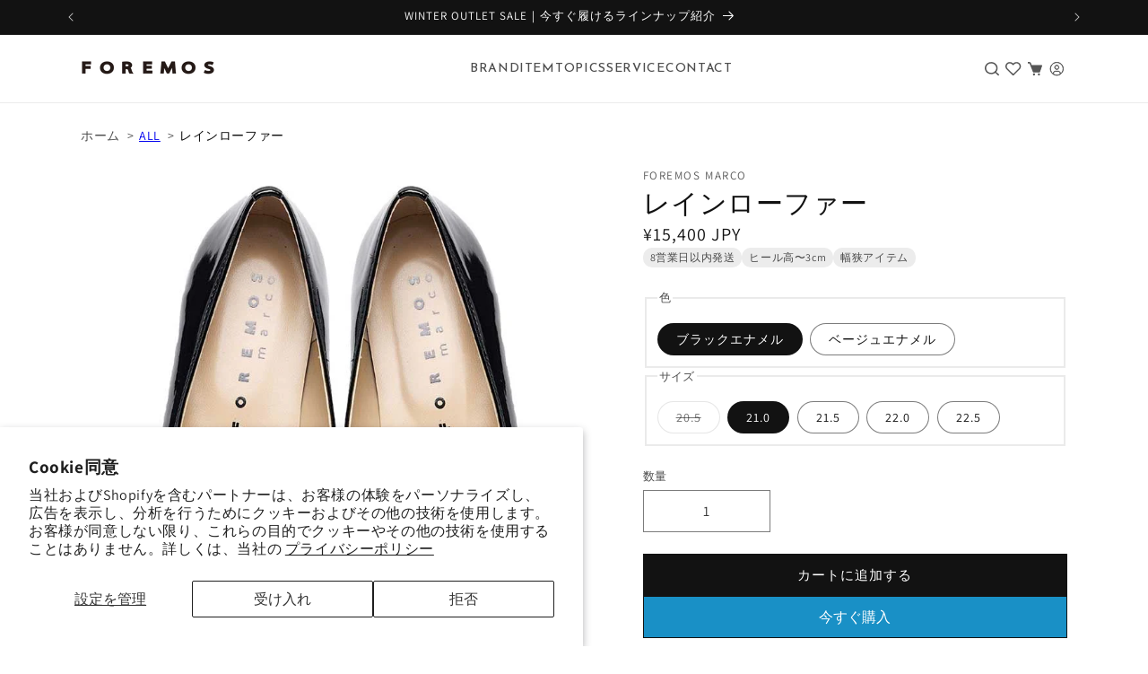

--- FILE ---
content_type: text/html; charset=utf-8
request_url: https://foremos.jp/products/ma_rainshoes_m-133-101?_pos=2&_sid=d4ab21377&_ss=r?_pos=6&_sid=4ce2d8875&_ss=r
body_size: 47627
content:
<!doctype html>
<html class="js" lang="ja">
  <head>
    <meta charset="utf-8">
    <meta http-equiv="X-UA-Compatible" content="IE=edge">
    <meta name="viewport" content="width=device-width,initial-scale=1">
    <meta name="theme-color" content="">
    <link rel="canonical" href="https://foremos.jp/products/ma_rainshoes_m-133-101"><link
        rel="icon"
        type="image/png"
        href="//foremos.jp/cdn/shop/files/favicon.png?crop=center&height=32&v=1692239339&width=32"
      ><link rel="preconnect" href="https://fonts.shopifycdn.com" crossorigin>
    <link rel="preconnect" href="https://fonts.googleapis.com">
    <link rel="preconnect" href="https://fonts.gstatic.com" crossorigin>
    <link
      href="https://fonts.googleapis.com/css2?family=Josefin+Sans:wght@300;400;500&family=Roboto:wght@300;400;500&family=Zen+Kaku+Gothic+New:wght@300;400;500&display=swap"
      rel="stylesheet"
    >
    

    <title>
      レインローファー
 &ndash; FOREMOS</title>

    
      <meta name="description" content="雨の日のお仕事スタイルにも、きちんと感のある晴雨兼用のビットローファーです。スリッポンタイプなので、着脱も楽ちんでキレイ目な印象で履いていただけます。アッパーには撥水性のある素材、ソールは濡れた路面でも滑りにくい加工、縫い目や吊り込み部分には止水加工を施しています。※完全防水ではありません。">
    

    

<meta property="og:site_name" content="FOREMOS">
<meta property="og:url" content="https://foremos.jp/products/ma_rainshoes_m-133-101">
<meta property="og:title" content="レインローファー">
<meta property="og:type" content="product">
<meta property="og:description" content="雨の日のお仕事スタイルにも、きちんと感のある晴雨兼用のビットローファーです。スリッポンタイプなので、着脱も楽ちんでキレイ目な印象で履いていただけます。アッパーには撥水性のある素材、ソールは濡れた路面でも滑りにくい加工、縫い目や吊り込み部分には止水加工を施しています。※完全防水ではありません。"><meta property="og:image" content="http://foremos.jp/cdn/shop/files/133-ble-front.jpg?v=1742287078">
  <meta property="og:image:secure_url" content="https://foremos.jp/cdn/shop/files/133-ble-front.jpg?v=1742287078">
  <meta property="og:image:width" content="800">
  <meta property="og:image:height" content="1000"><meta property="og:price:amount" content="15,400">
  <meta property="og:price:currency" content="JPY"><meta name="twitter:card" content="summary_large_image">
<meta name="twitter:title" content="レインローファー">
<meta name="twitter:description" content="雨の日のお仕事スタイルにも、きちんと感のある晴雨兼用のビットローファーです。スリッポンタイプなので、着脱も楽ちんでキレイ目な印象で履いていただけます。アッパーには撥水性のある素材、ソールは濡れた路面でも滑りにくい加工、縫い目や吊り込み部分には止水加工を施しています。※完全防水ではありません。">


    <script src="//foremos.jp/cdn/shop/t/11/assets/constants.js?v=132983761750457495441761403568" defer="defer"></script>
    <script src="//foremos.jp/cdn/shop/t/11/assets/pubsub.js?v=25310214064522200911761403567" defer="defer"></script>
    <script src="//foremos.jp/cdn/shop/t/11/assets/global.js?v=56714407139070161061765416698" defer="defer"></script>
    <script src="//foremos.jp/cdn/shop/t/11/assets/details-disclosure.js?v=13653116266235556501761403569" defer="defer"></script>
    <script src="//foremos.jp/cdn/shop/t/11/assets/details-modal.js?v=27976809999938943041765416697" defer="defer"></script>
    <script src="//foremos.jp/cdn/shop/t/11/assets/search-form.js?v=133129549252120666541761403566" defer="defer"></script>
    <script src="//foremos.jp/cdn/shop/t/11/assets/chatplus-control.js?v=3794272632269899391765416697" defer="defer"></script>
    <script src="//foremos.jp/cdn/shop/t/11/assets/home-popup.js?v=45944532938140623571761675697" defer="defer"></script><script src="//foremos.jp/cdn/shop/t/11/assets/animations.js?v=88693664871331136111761403566" defer="defer"></script><script>window.performance && window.performance.mark && window.performance.mark('shopify.content_for_header.start');</script><meta name="facebook-domain-verification" content="86u4c6h8nik4g548foq6t3nn6xddmb">
<meta id="shopify-digital-wallet" name="shopify-digital-wallet" content="/79385428270/digital_wallets/dialog">
<link rel="alternate" type="application/json+oembed" href="https://foremos.jp/products/ma_rainshoes_m-133-101.oembed">
<script async="async" src="/checkouts/internal/preloads.js?locale=ja-JP"></script>
<script id="shopify-features" type="application/json">{"accessToken":"10b16d7c2d5f68f5aa5d89f8cc29a595","betas":["rich-media-storefront-analytics"],"domain":"foremos.jp","predictiveSearch":false,"shopId":79385428270,"locale":"ja"}</script>
<script>var Shopify = Shopify || {};
Shopify.shop = "foremosmarco.myshopify.com";
Shopify.locale = "ja";
Shopify.currency = {"active":"JPY","rate":"1.0"};
Shopify.country = "JP";
Shopify.theme = {"name":"foremos-v3\/main","id":181857943854,"schema_name":"Dawn","schema_version":"15.4.0","theme_store_id":null,"role":"main"};
Shopify.theme.handle = "null";
Shopify.theme.style = {"id":null,"handle":null};
Shopify.cdnHost = "foremos.jp/cdn";
Shopify.routes = Shopify.routes || {};
Shopify.routes.root = "/";</script>
<script type="module">!function(o){(o.Shopify=o.Shopify||{}).modules=!0}(window);</script>
<script>!function(o){function n(){var o=[];function n(){o.push(Array.prototype.slice.apply(arguments))}return n.q=o,n}var t=o.Shopify=o.Shopify||{};t.loadFeatures=n(),t.autoloadFeatures=n()}(window);</script>
<script id="shop-js-analytics" type="application/json">{"pageType":"product"}</script>
<script defer="defer" async type="module" src="//foremos.jp/cdn/shopifycloud/shop-js/modules/v2/client.init-shop-cart-sync_0MstufBG.ja.esm.js"></script>
<script defer="defer" async type="module" src="//foremos.jp/cdn/shopifycloud/shop-js/modules/v2/chunk.common_jll-23Z1.esm.js"></script>
<script defer="defer" async type="module" src="//foremos.jp/cdn/shopifycloud/shop-js/modules/v2/chunk.modal_HXih6-AF.esm.js"></script>
<script type="module">
  await import("//foremos.jp/cdn/shopifycloud/shop-js/modules/v2/client.init-shop-cart-sync_0MstufBG.ja.esm.js");
await import("//foremos.jp/cdn/shopifycloud/shop-js/modules/v2/chunk.common_jll-23Z1.esm.js");
await import("//foremos.jp/cdn/shopifycloud/shop-js/modules/v2/chunk.modal_HXih6-AF.esm.js");

  window.Shopify.SignInWithShop?.initShopCartSync?.({"fedCMEnabled":true,"windoidEnabled":true});

</script>
<script>(function() {
  var isLoaded = false;
  function asyncLoad() {
    if (isLoaded) return;
    isLoaded = true;
    var urls = ["\/\/cdn.shopify.com\/proxy\/2a63cdb880fa49880d3e48c60219c5bee95a4ebf8ea3175316f9d2a87e620e41\/shippingmanagerprod.z11.web.core.windows.net\/foremosmarco.myshopify.com_haiso_datetimespecific.js?v=20230809000452\u0026shop=foremosmarco.myshopify.com\u0026sp-cache-control=cHVibGljLCBtYXgtYWdlPTkwMA","https:\/\/storage.nfcube.com\/instafeed-d3db0a31c4fc04e1d92e686e9ffbcd3d.js?shop=foremosmarco.myshopify.com"];
    for (var i = 0; i < urls.length; i++) {
      var s = document.createElement('script');
      s.type = 'text/javascript';
      s.async = true;
      s.src = urls[i];
      var x = document.getElementsByTagName('script')[0];
      x.parentNode.insertBefore(s, x);
    }
  };
  if(window.attachEvent) {
    window.attachEvent('onload', asyncLoad);
  } else {
    window.addEventListener('load', asyncLoad, false);
  }
})();</script>
<script id="__st">var __st={"a":79385428270,"offset":32400,"reqid":"ed374754-ac43-4daf-a376-d6686f0a9f88-1769407404","pageurl":"foremos.jp\/products\/ma_rainshoes_m-133-101?_pos=2\u0026_sid=d4ab21377\u0026_ss=r?_pos=6\u0026_sid=4ce2d8875\u0026_ss=r","u":"7ce3be20be67","p":"product","rtyp":"product","rid":8527482913070};</script>
<script>window.ShopifyPaypalV4VisibilityTracking = true;</script>
<script id="captcha-bootstrap">!function(){'use strict';const t='contact',e='account',n='new_comment',o=[[t,t],['blogs',n],['comments',n],[t,'customer']],c=[[e,'customer_login'],[e,'guest_login'],[e,'recover_customer_password'],[e,'create_customer']],r=t=>t.map((([t,e])=>`form[action*='/${t}']:not([data-nocaptcha='true']) input[name='form_type'][value='${e}']`)).join(','),a=t=>()=>t?[...document.querySelectorAll(t)].map((t=>t.form)):[];function s(){const t=[...o],e=r(t);return a(e)}const i='password',u='form_key',d=['recaptcha-v3-token','g-recaptcha-response','h-captcha-response',i],f=()=>{try{return window.sessionStorage}catch{return}},m='__shopify_v',_=t=>t.elements[u];function p(t,e,n=!1){try{const o=window.sessionStorage,c=JSON.parse(o.getItem(e)),{data:r}=function(t){const{data:e,action:n}=t;return t[m]||n?{data:e,action:n}:{data:t,action:n}}(c);for(const[e,n]of Object.entries(r))t.elements[e]&&(t.elements[e].value=n);n&&o.removeItem(e)}catch(o){console.error('form repopulation failed',{error:o})}}const l='form_type',E='cptcha';function T(t){t.dataset[E]=!0}const w=window,h=w.document,L='Shopify',v='ce_forms',y='captcha';let A=!1;((t,e)=>{const n=(g='f06e6c50-85a8-45c8-87d0-21a2b65856fe',I='https://cdn.shopify.com/shopifycloud/storefront-forms-hcaptcha/ce_storefront_forms_captcha_hcaptcha.v1.5.2.iife.js',D={infoText:'hCaptchaによる保護',privacyText:'プライバシー',termsText:'利用規約'},(t,e,n)=>{const o=w[L][v],c=o.bindForm;if(c)return c(t,g,e,D).then(n);var r;o.q.push([[t,g,e,D],n]),r=I,A||(h.body.append(Object.assign(h.createElement('script'),{id:'captcha-provider',async:!0,src:r})),A=!0)});var g,I,D;w[L]=w[L]||{},w[L][v]=w[L][v]||{},w[L][v].q=[],w[L][y]=w[L][y]||{},w[L][y].protect=function(t,e){n(t,void 0,e),T(t)},Object.freeze(w[L][y]),function(t,e,n,w,h,L){const[v,y,A,g]=function(t,e,n){const i=e?o:[],u=t?c:[],d=[...i,...u],f=r(d),m=r(i),_=r(d.filter((([t,e])=>n.includes(e))));return[a(f),a(m),a(_),s()]}(w,h,L),I=t=>{const e=t.target;return e instanceof HTMLFormElement?e:e&&e.form},D=t=>v().includes(t);t.addEventListener('submit',(t=>{const e=I(t);if(!e)return;const n=D(e)&&!e.dataset.hcaptchaBound&&!e.dataset.recaptchaBound,o=_(e),c=g().includes(e)&&(!o||!o.value);(n||c)&&t.preventDefault(),c&&!n&&(function(t){try{if(!f())return;!function(t){const e=f();if(!e)return;const n=_(t);if(!n)return;const o=n.value;o&&e.removeItem(o)}(t);const e=Array.from(Array(32),(()=>Math.random().toString(36)[2])).join('');!function(t,e){_(t)||t.append(Object.assign(document.createElement('input'),{type:'hidden',name:u})),t.elements[u].value=e}(t,e),function(t,e){const n=f();if(!n)return;const o=[...t.querySelectorAll(`input[type='${i}']`)].map((({name:t})=>t)),c=[...d,...o],r={};for(const[a,s]of new FormData(t).entries())c.includes(a)||(r[a]=s);n.setItem(e,JSON.stringify({[m]:1,action:t.action,data:r}))}(t,e)}catch(e){console.error('failed to persist form',e)}}(e),e.submit())}));const S=(t,e)=>{t&&!t.dataset[E]&&(n(t,e.some((e=>e===t))),T(t))};for(const o of['focusin','change'])t.addEventListener(o,(t=>{const e=I(t);D(e)&&S(e,y())}));const B=e.get('form_key'),M=e.get(l),P=B&&M;t.addEventListener('DOMContentLoaded',(()=>{const t=y();if(P)for(const e of t)e.elements[l].value===M&&p(e,B);[...new Set([...A(),...v().filter((t=>'true'===t.dataset.shopifyCaptcha))])].forEach((e=>S(e,t)))}))}(h,new URLSearchParams(w.location.search),n,t,e,['guest_login'])})(!0,!0)}();</script>
<script integrity="sha256-4kQ18oKyAcykRKYeNunJcIwy7WH5gtpwJnB7kiuLZ1E=" data-source-attribution="shopify.loadfeatures" defer="defer" src="//foremos.jp/cdn/shopifycloud/storefront/assets/storefront/load_feature-a0a9edcb.js" crossorigin="anonymous"></script>
<script data-source-attribution="shopify.dynamic_checkout.dynamic.init">var Shopify=Shopify||{};Shopify.PaymentButton=Shopify.PaymentButton||{isStorefrontPortableWallets:!0,init:function(){window.Shopify.PaymentButton.init=function(){};var t=document.createElement("script");t.src="https://foremos.jp/cdn/shopifycloud/portable-wallets/latest/portable-wallets.ja.js",t.type="module",document.head.appendChild(t)}};
</script>
<script data-source-attribution="shopify.dynamic_checkout.buyer_consent">
  function portableWalletsHideBuyerConsent(e){var t=document.getElementById("shopify-buyer-consent"),n=document.getElementById("shopify-subscription-policy-button");t&&n&&(t.classList.add("hidden"),t.setAttribute("aria-hidden","true"),n.removeEventListener("click",e))}function portableWalletsShowBuyerConsent(e){var t=document.getElementById("shopify-buyer-consent"),n=document.getElementById("shopify-subscription-policy-button");t&&n&&(t.classList.remove("hidden"),t.removeAttribute("aria-hidden"),n.addEventListener("click",e))}window.Shopify?.PaymentButton&&(window.Shopify.PaymentButton.hideBuyerConsent=portableWalletsHideBuyerConsent,window.Shopify.PaymentButton.showBuyerConsent=portableWalletsShowBuyerConsent);
</script>
<script>
  function portableWalletsCleanup(e){e&&e.src&&console.error("Failed to load portable wallets script "+e.src);var t=document.querySelectorAll("shopify-accelerated-checkout .shopify-payment-button__skeleton, shopify-accelerated-checkout-cart .wallet-cart-button__skeleton"),e=document.getElementById("shopify-buyer-consent");for(let e=0;e<t.length;e++)t[e].remove();e&&e.remove()}function portableWalletsNotLoadedAsModule(e){e instanceof ErrorEvent&&"string"==typeof e.message&&e.message.includes("import.meta")&&"string"==typeof e.filename&&e.filename.includes("portable-wallets")&&(window.removeEventListener("error",portableWalletsNotLoadedAsModule),window.Shopify.PaymentButton.failedToLoad=e,"loading"===document.readyState?document.addEventListener("DOMContentLoaded",window.Shopify.PaymentButton.init):window.Shopify.PaymentButton.init())}window.addEventListener("error",portableWalletsNotLoadedAsModule);
</script>

<script type="module" src="https://foremos.jp/cdn/shopifycloud/portable-wallets/latest/portable-wallets.ja.js" onError="portableWalletsCleanup(this)" crossorigin="anonymous"></script>
<script nomodule>
  document.addEventListener("DOMContentLoaded", portableWalletsCleanup);
</script>

<script id='scb4127' type='text/javascript' async='' src='https://foremos.jp/cdn/shopifycloud/privacy-banner/storefront-banner.js'></script><link id="shopify-accelerated-checkout-styles" rel="stylesheet" media="screen" href="https://foremos.jp/cdn/shopifycloud/portable-wallets/latest/accelerated-checkout-backwards-compat.css" crossorigin="anonymous">
<style id="shopify-accelerated-checkout-cart">
        #shopify-buyer-consent {
  margin-top: 1em;
  display: inline-block;
  width: 100%;
}

#shopify-buyer-consent.hidden {
  display: none;
}

#shopify-subscription-policy-button {
  background: none;
  border: none;
  padding: 0;
  text-decoration: underline;
  font-size: inherit;
  cursor: pointer;
}

#shopify-subscription-policy-button::before {
  box-shadow: none;
}

      </style>
<script id="sections-script" data-sections="header" defer="defer" src="//foremos.jp/cdn/shop/t/11/compiled_assets/scripts.js?v=12477"></script>
<script>window.performance && window.performance.mark && window.performance.mark('shopify.content_for_header.end');</script>



    <style data-shopify>
      @font-face {
  font-family: Assistant;
  font-weight: 400;
  font-style: normal;
  font-display: swap;
  src: url("//foremos.jp/cdn/fonts/assistant/assistant_n4.9120912a469cad1cc292572851508ca49d12e768.woff2") format("woff2"),
       url("//foremos.jp/cdn/fonts/assistant/assistant_n4.6e9875ce64e0fefcd3f4446b7ec9036b3ddd2985.woff") format("woff");
}

      @font-face {
  font-family: Assistant;
  font-weight: 700;
  font-style: normal;
  font-display: swap;
  src: url("//foremos.jp/cdn/fonts/assistant/assistant_n7.bf44452348ec8b8efa3aa3068825305886b1c83c.woff2") format("woff2"),
       url("//foremos.jp/cdn/fonts/assistant/assistant_n7.0c887fee83f6b3bda822f1150b912c72da0f7b64.woff") format("woff");
}

      
      
      @font-face {
  font-family: Assistant;
  font-weight: 400;
  font-style: normal;
  font-display: swap;
  src: url("//foremos.jp/cdn/fonts/assistant/assistant_n4.9120912a469cad1cc292572851508ca49d12e768.woff2") format("woff2"),
       url("//foremos.jp/cdn/fonts/assistant/assistant_n4.6e9875ce64e0fefcd3f4446b7ec9036b3ddd2985.woff") format("woff");
}


      
        :root,
        .color-scheme-1 {
          --color-background: 255,255,255;
        
          --gradient-background: #ffffff;
        

        

        --color-foreground: 18,18,18;
        --color-background-contrast: 191,191,191;
        --color-shadow: 18,18,18;
        --color-button: 18,18,18;
        --color-button-text: 255,255,255;
        --color-secondary-button: 255,255,255;
        --color-secondary-button-text: 18,18,18;
        --color-link: 18,18,18;
        --color-badge-foreground: 18,18,18;
        --color-badge-background: 255,255,255;
        --color-badge-border: 18,18,18;
        --payment-terms-background-color: rgb(255 255 255);
      }
      
        
        .color-scheme-2 {
          --color-background: 243,243,243;
        
          --gradient-background: #f3f3f3;
        

        

        --color-foreground: 18,18,18;
        --color-background-contrast: 179,179,179;
        --color-shadow: 18,18,18;
        --color-button: 18,18,18;
        --color-button-text: 243,243,243;
        --color-secondary-button: 243,243,243;
        --color-secondary-button-text: 18,18,18;
        --color-link: 18,18,18;
        --color-badge-foreground: 18,18,18;
        --color-badge-background: 243,243,243;
        --color-badge-border: 18,18,18;
        --payment-terms-background-color: rgb(243 243 243);
      }
      
        
        .color-scheme-3 {
          --color-background: 36,40,51;
        
          --gradient-background: #242833;
        

        

        --color-foreground: 255,255,255;
        --color-background-contrast: 47,52,66;
        --color-shadow: 18,18,18;
        --color-button: 255,255,255;
        --color-button-text: 0,0,0;
        --color-secondary-button: 36,40,51;
        --color-secondary-button-text: 255,255,255;
        --color-link: 255,255,255;
        --color-badge-foreground: 255,255,255;
        --color-badge-background: 36,40,51;
        --color-badge-border: 255,255,255;
        --payment-terms-background-color: rgb(36 40 51);
      }
      
        
        .color-scheme-4 {
          --color-background: 18,18,18;
        
          --gradient-background: #121212;
        

        

        --color-foreground: 255,255,255;
        --color-background-contrast: 146,146,146;
        --color-shadow: 18,18,18;
        --color-button: 255,255,255;
        --color-button-text: 18,18,18;
        --color-secondary-button: 18,18,18;
        --color-secondary-button-text: 255,255,255;
        --color-link: 255,255,255;
        --color-badge-foreground: 255,255,255;
        --color-badge-background: 18,18,18;
        --color-badge-border: 255,255,255;
        --payment-terms-background-color: rgb(18 18 18);
      }
      
        
        .color-scheme-5 {
          --color-background: 51,79,180;
        
          --gradient-background: #334fb4;
        

        

        --color-foreground: 255,255,255;
        --color-background-contrast: 23,35,81;
        --color-shadow: 18,18,18;
        --color-button: 255,255,255;
        --color-button-text: 51,79,180;
        --color-secondary-button: 51,79,180;
        --color-secondary-button-text: 255,255,255;
        --color-link: 255,255,255;
        --color-badge-foreground: 255,255,255;
        --color-badge-background: 51,79,180;
        --color-badge-border: 255,255,255;
        --payment-terms-background-color: rgb(51 79 180);
      }
      

      body, .color-scheme-1, .color-scheme-2, .color-scheme-3, .color-scheme-4, .color-scheme-5 {
        color: rgba(var(--color-foreground), 0.75);
        background-color: rgb(var(--color-background));
      }

      :root {
        --font-body-family: Assistant, sans-serif;
        --font-body-style: normal;
        --font-body-weight: 400;
        --font-body-weight-bold: 700;

        --font-heading-family: Assistant, sans-serif;
        --font-heading-style: normal;
        --font-heading-weight: 400;

        --font-body-scale: 1.0;
        --font-heading-scale: 1.0;

        --media-padding: px;
        --media-border-opacity: 0.05;
        --media-border-width: 1px;
        --media-radius: 0px;
        --media-shadow-opacity: 0.0;
        --media-shadow-horizontal-offset: 0px;
        --media-shadow-vertical-offset: 4px;
        --media-shadow-blur-radius: 5px;
        --media-shadow-visible: 0;

        --page-width: 120rem;
        --page-width-margin: 0rem;

        --product-card-image-padding: 0.0rem;
        --product-card-corner-radius: 0.0rem;
        --product-card-text-alignment: left;
        --product-card-border-width: 0.0rem;
        --product-card-border-opacity: 0.1;
        --product-card-shadow-opacity: 0.0;
        --product-card-shadow-visible: 0;
        --product-card-shadow-horizontal-offset: 0.0rem;
        --product-card-shadow-vertical-offset: 0.4rem;
        --product-card-shadow-blur-radius: 0.5rem;

        --collection-card-image-padding: 0.0rem;
        --collection-card-corner-radius: 0.0rem;
        --collection-card-text-alignment: left;
        --collection-card-border-width: 0.0rem;
        --collection-card-border-opacity: 0.1;
        --collection-card-shadow-opacity: 0.0;
        --collection-card-shadow-visible: 0;
        --collection-card-shadow-horizontal-offset: 0.0rem;
        --collection-card-shadow-vertical-offset: 0.4rem;
        --collection-card-shadow-blur-radius: 0.5rem;

        --blog-card-image-padding: 0.0rem;
        --blog-card-corner-radius: 0.0rem;
        --blog-card-text-alignment: left;
        --blog-card-border-width: 0.0rem;
        --blog-card-border-opacity: 0.1;
        --blog-card-shadow-opacity: 0.0;
        --blog-card-shadow-visible: 0;
        --blog-card-shadow-horizontal-offset: 0.0rem;
        --blog-card-shadow-vertical-offset: 0.4rem;
        --blog-card-shadow-blur-radius: 0.5rem;

        --badge-corner-radius: 4.0rem;

        --popup-border-width: 1px;
        --popup-border-opacity: 0.1;
        --popup-corner-radius: 0px;
        --popup-shadow-opacity: 0.05;
        --popup-shadow-horizontal-offset: 0px;
        --popup-shadow-vertical-offset: 4px;
        --popup-shadow-blur-radius: 5px;

        --drawer-border-width: 1px;
        --drawer-border-opacity: 0.1;
        --drawer-shadow-opacity: 0.0;
        --drawer-shadow-horizontal-offset: 0px;
        --drawer-shadow-vertical-offset: 4px;
        --drawer-shadow-blur-radius: 5px;

        --spacing-sections-desktop: var(--gap-7xl);
        --spacing-sections-mobile: var(--gap-6xl);

        --grid-desktop-vertical-spacing: 8px;
        --grid-desktop-horizontal-spacing: 8px;
        --grid-mobile-vertical-spacing: 4px;
        --grid-mobile-horizontal-spacing: 4px;

        --text-boxes-border-opacity: 0.1;
        --text-boxes-border-width: 0px;
        --text-boxes-radius: 0px;
        --text-boxes-shadow-opacity: 0.0;
        --text-boxes-shadow-visible: 0;
        --text-boxes-shadow-horizontal-offset: 0px;
        --text-boxes-shadow-vertical-offset: 4px;
        --text-boxes-shadow-blur-radius: 5px;

        --buttons-radius: 0px;
        --buttons-radius-outset: 0px;
        --buttons-border-width: 1px;
        --buttons-border-opacity: 1.0;
        --buttons-shadow-opacity: 0.0;
        --buttons-shadow-visible: 0;
        --buttons-shadow-horizontal-offset: 0px;
        --buttons-shadow-vertical-offset: 4px;
        --buttons-shadow-blur-radius: 5px;
        --buttons-border-offset: 0px;

        --inputs-radius: 0px;
        --inputs-border-width: 1px;
        --inputs-border-opacity: 0.55;
        --inputs-shadow-opacity: 0.0;
        --inputs-shadow-horizontal-offset: 0px;
        --inputs-margin-offset: 0px;
        --inputs-shadow-vertical-offset: 4px;
        --inputs-shadow-blur-radius: 5px;
        --inputs-radius-outset: 0px;

        --variant-pills-radius: 40px;
        --variant-pills-border-width: 1px;
        --variant-pills-border-opacity: 0.55;
        --variant-pills-shadow-opacity: 0.0;
        --variant-pills-shadow-horizontal-offset: 0px;
        --variant-pills-shadow-vertical-offset: 4px;
        --variant-pills-shadow-blur-radius: 5px;
      }

      *,
      *::before,
      *::after {
        box-sizing: inherit;
      }

      html {
        box-sizing: border-box;
        font-size: calc(var(--font-body-scale) * 62.5%);
        height: 100%;
      }

      body {
        display: grid;
        grid-template-rows: auto auto 1fr auto;
        grid-template-columns: 100%;
        min-height: 100%;
        margin: 0;
        font-size: 1.5rem;
        letter-spacing: 0.06rem;
        line-height: calc(1 + 0.8 / var(--font-body-scale));
        font-family: var(--font-body-family);
        font-style: var(--font-body-style);
        font-weight: var(--font-body-weight);
      }

      @media screen and (min-width: 750px) {
        body {
          font-size: 1.6rem;
        }
      }
    </style>

    <link href="//foremos.jp/cdn/shop/t/11/assets/base.css?v=179961952701394926951765146501" rel="stylesheet" type="text/css" media="all" />
    <link href="//foremos.jp/cdn/shop/t/11/assets/section-header-custom.css?v=179114030419977243551761565442" rel="stylesheet" type="text/css" media="all" />
    <link href="//foremos.jp/cdn/shop/t/11/assets/account.css?v=20589338667254653911765159280" rel="stylesheet" type="text/css" media="all" />
    <link
      rel="stylesheet"
      href="//foremos.jp/cdn/shop/t/11/assets/component-cart-items.css?v=13033300910818915211761403566"
      media="print"
      onload="this.media='all'"
    >
      <link
        rel="preload"
        as="font"
        href="//foremos.jp/cdn/fonts/assistant/assistant_n4.9120912a469cad1cc292572851508ca49d12e768.woff2"
        type="font/woff2"
        crossorigin
      >
      

      <link
        rel="preload"
        as="font"
        href="//foremos.jp/cdn/fonts/assistant/assistant_n4.9120912a469cad1cc292572851508ca49d12e768.woff2"
        type="font/woff2"
        crossorigin
      >
      
<link
        rel="stylesheet"
        href="//foremos.jp/cdn/shop/t/11/assets/component-predictive-search.css?v=118923337488134913561761403566"
        media="print"
        onload="this.media='all'"
      ><link
      rel="stylesheet"
      href="https://cdnjs.cloudflare.com/ajax/libs/Swiper/9.1.0/swiper-bundle.min.css"
      integrity="sha512-n/86mxSdfFpsFtq9QYVhRlke9BQ/ZqIaRBe/dboH4l8JwBVitjpCS2HnDfbZnISV5Zq1lKONL/aQDqDQmtY/cA=="
      crossorigin="anonymous"
      referrerpolicy="no-referrer"
    >

    <script>
      if (Shopify.designMode) {
        document.documentElement.classList.add('shopify-design-mode');
      }
    </script>
  <!-- BEGIN app block: shopify://apps/powerful-form-builder/blocks/app-embed/e4bcb1eb-35b2-42e6-bc37-bfe0e1542c9d --><script type="text/javascript" hs-ignore data-cookieconsent="ignore">
  var Globo = Globo || {};
  var globoFormbuilderRecaptchaInit = function(){};
  var globoFormbuilderHcaptchaInit = function(){};
  window.Globo.FormBuilder = window.Globo.FormBuilder || {};
  window.Globo.FormBuilder.shop = {"configuration":{"money_format":"¥{{amount_no_decimals}}"},"pricing":{"features":{"bulkOrderForm":false,"cartForm":false,"fileUpload":2,"removeCopyright":false,"restrictedEmailDomains":false}},"settings":{"copyright":"Powered by <a href=\"https://globosoftware.net\" target=\"_blank\">Globo</a> <a href=\"https://apps.shopify.com/form-builder-contact-form\" target=\"_blank\">Form Builder</a>","hideWaterMark":false,"reCaptcha":{"recaptchaType":"v2","siteKey":false,"languageCode":"en"},"scrollTop":false,"customCssCode":"","customCssEnabled":false,"additionalColumns":[]},"encryption_form_id":1,"url":"https://app.powerfulform.com/","CDN_URL":"https://dxo9oalx9qc1s.cloudfront.net"};

  if(window.Globo.FormBuilder.shop.settings.customCssEnabled && window.Globo.FormBuilder.shop.settings.customCssCode){
    const customStyle = document.createElement('style');
    customStyle.type = 'text/css';
    customStyle.innerHTML = window.Globo.FormBuilder.shop.settings.customCssCode;
    document.head.appendChild(customStyle);
  }

  window.Globo.FormBuilder.forms = [];
    
      
      
      
      window.Globo.FormBuilder.forms[11115] = {"11115":{"elements":[{"id":"group-1","type":"group","label":"Page 1","description":"","elements":[{"id":"select-1","type":"select","label":"お問い合わせ内容","placeholder":"選択してください","options":"商品情報について\n予約商品について\n返品やキャンセルについて\n交換について\n修理について\nイベントについて\nその他","description":"","hideLabel":false,"keepPositionLabel":false,"columnWidth":100,"defaultOption":"商品情報について"},{"id":"text","type":"text","label":"お名前","placeholder":"","description":null,"hideLabel":false,"required":true,"columnWidth":100,"conditionalField":false},{"id":"email","type":"email","label":"メールアドレス","placeholder":"","description":null,"hideLabel":false,"required":true,"columnWidth":100,"conditionalField":false},{"id":"email-1","type":"email","label":"メールアドレス確認","placeholder":"","description":null,"hideLabel":false,"required":true,"columnWidth":100,"conditionalField":false,"ifHideLabel":false},{"id":"phone-1","type":"phone","label":"電話番号","placeholder":"","description":"","validatePhone":false,"onlyShowFlag":false,"defaultCountryCode":"us","limitCharacters":false,"characters":100,"hideLabel":false,"keepPositionLabel":false,"columnWidth":100,"conditionalField":false,"required":true},{"id":"text-1","type":"text","label":"注文番号","placeholder":"ご購入商品に関してのお問い合わせの場合は必ず「注文番号」をご入力ください。","description":"","limitCharacters":false,"characters":100,"hideLabel":false,"keepPositionLabel":false,"columnWidth":100,"conditionalField":false},{"id":"textarea-1","type":"textarea","label":"お問い合わせ内容","placeholder":"","description":"","limitCharacters":false,"characters":100,"hideLabel":false,"keepPositionLabel":false,"columnWidth":100,"conditionalField":false,"required":true},{"id":"checkbox-1","type":"checkbox","label":"プライバシーポリシーについて","options":[{"label":"同意する","value":"同意する"}],"defaultOptions":"","hideLabel":false,"keepPositionLabel":false,"inlineOption":100,"columnWidth":100,"conditionalField":false,"required":true}]}],"errorMessage":{"required":"フィールドに記入してください","invalid":"入力内容をご確認ください。","invalidEmail":"メールををご確認ください。","invalidURL":"URLをご確認ください。","fileSizeLimit":"ファイルサイズ制限を超えました","fileNotAllowed":"ファイル拡張子は許可されていません","requiredCaptcha":"キャプチャを入力してください","invalidName":"お名前をご確認ください。","invalidPhone":"電話番号をご確認ください。","invalidNumber":"番号をご確認ください。","invalidPassword":"パスワードをご確認ください。"},"appearance":{"layout":"default","width":"700","style":"flat","mainColor":"rgba(255,255,255,1)","floatingIcon":"\u003csvg aria-hidden=\"true\" focusable=\"false\" data-prefix=\"far\" data-icon=\"envelope\" class=\"svg-inline--fa fa-envelope fa-w-16\" role=\"img\" xmlns=\"http:\/\/www.w3.org\/2000\/svg\" viewBox=\"0 0 512 512\"\u003e\u003cpath fill=\"currentColor\" d=\"M464 64H48C21.49 64 0 85.49 0 112v288c0 26.51 21.49 48 48 48h416c26.51 0 48-21.49 48-48V112c0-26.51-21.49-48-48-48zm0 48v40.805c-22.422 18.259-58.168 46.651-134.587 106.49-16.841 13.247-50.201 45.072-73.413 44.701-23.208.375-56.579-31.459-73.413-44.701C106.18 199.465 70.425 171.067 48 152.805V112h416zM48 400V214.398c22.914 18.251 55.409 43.862 104.938 82.646 21.857 17.205 60.134 55.186 103.062 54.955 42.717.231 80.509-37.199 103.053-54.947 49.528-38.783 82.032-64.401 104.947-82.653V400H48z\"\u003e\u003c\/path\u003e\u003c\/svg\u003e","floatingText":null,"displayOnAllPage":false,"formType":"normalForm","background":"color","backgroundColor":"#fff","descriptionColor":"#6c757d","headingColor":"#000","labelColor":"#000","optionColor":"#000","paragraphBackground":"#fff","paragraphColor":"#000","colorScheme":{"solidButton":{"red":255,"green":255,"blue":255},"solidButtonLabel":{"red":0,"green":0,"blue":0,"alpha":1},"text":{"red":0,"green":0,"blue":0},"outlineButton":{"red":255,"green":255,"blue":255},"background":{"red":255,"green":255,"blue":255}},"imageLayout":"none","fontSize":"medium"},"afterSubmit":{"action":"clearForm","message":"\u003ch4\u003eお問い合わせありがとうございます。\u003c\/h4\u003e\u003cp\u003e\u003cbr\u003e\u003c\/p\u003e\u003cp\u003e内容を確認させていただき順次ご返信いたします。\u003c\/p\u003e","redirectUrl":null},"footer":{"description":"\u003cp class=\"ql-align-center\"\u003e\u003cbr\u003e\u003c\/p\u003e","previousText":"前","nextText":"次","submitText":"送信する","resetButton":false,"submitFullWidth":true},"header":{"active":true,"title":"Contact us","description":"Leave your message and we'll get back to you shortly."},"isStepByStepForm":true,"publish":{"requiredLogin":false,"requiredLoginMessage":"Please \u003ca href='\/account\/login' title='login'\u003elogin\u003c\/a\u003e to continue","publishType":"embedCode","selectTime":"forever","setCookie":"1","setCookieHours":"1","setCookieWeeks":"1"},"reCaptcha":{"enable":false,"note":"Please make sure that you have set Google reCaptcha v2 Site key and Secret key in \u003ca href=\"\/admin\/settings\"\u003eSettings\u003c\/a\u003e"},"html":"\n\u003cdiv class=\"globo-form default-form globo-form-id-11115 \" data-locale=\"ja\" \u003e\n\n\u003cstyle\u003e\n\n\n    :root .globo-form-app[data-id=\"11115\"]{\n        \n        --gfb-color-solidButton: 255,255,255;\n        --gfb-color-solidButtonColor: rgb(var(--gfb-color-solidButton));\n        --gfb-color-solidButtonLabel: 0,0,0;\n        --gfb-color-solidButtonLabelColor: rgb(var(--gfb-color-solidButtonLabel));\n        --gfb-color-text: 0,0,0;\n        --gfb-color-textColor: rgb(var(--gfb-color-text));\n        --gfb-color-outlineButton: 255,255,255;\n        --gfb-color-outlineButtonColor: rgb(var(--gfb-color-outlineButton));\n        --gfb-color-background: 255,255,255;\n        --gfb-color-backgroundColor: rgb(var(--gfb-color-background));\n        \n        --gfb-main-color: rgba(255,255,255,1);\n        --gfb-primary-color: var(--gfb-color-solidButtonColor, var(--gfb-main-color));\n        --gfb-primary-text-color: var(--gfb-color-solidButtonLabelColor, #FFF);\n        --gfb-form-width: 700px;\n        --gfb-font-family: inherit;\n        --gfb-font-style: inherit;\n        --gfb--image: 40%;\n        --gfb-image-ratio-draft: var(--gfb--image);\n        --gfb-image-ratio: var(--gfb-image-ratio-draft);\n        \n        --gfb-bg-temp-color: #FFF;\n        --gfb-bg-position: ;\n        \n            --gfb-bg-temp-color: #fff;\n        \n        --gfb-bg-color: var(--gfb-color-backgroundColor, var(--gfb-bg-temp-color));\n        \n    }\n    \n.globo-form-id-11115 .globo-form-app{\n    max-width: 700px;\n    width: -webkit-fill-available;\n    \n    background-color: var(--gfb-bg-color);\n    \n    \n}\n\n.globo-form-id-11115 .globo-form-app .globo-heading{\n    color: var(--gfb-color-textColor, #000)\n}\n\n\n\n.globo-form-id-11115 .globo-form-app .globo-description,\n.globo-form-id-11115 .globo-form-app .header .globo-description{\n    --gfb-color-description: rgba(var(--gfb-color-text), 0.8);\n    color: var(--gfb-color-description, #6c757d);\n}\n.globo-form-id-11115 .globo-form-app .globo-label,\n.globo-form-id-11115 .globo-form-app .globo-form-control label.globo-label,\n.globo-form-id-11115 .globo-form-app .globo-form-control label.globo-label span.label-content{\n    color: var(--gfb-color-textColor, #000);\n    text-align: left !important;\n}\n.globo-form-id-11115 .globo-form-app .globo-label.globo-position-label{\n    height: 20px !important;\n}\n.globo-form-id-11115 .globo-form-app .globo-form-control .help-text.globo-description,\n.globo-form-id-11115 .globo-form-app .globo-form-control span.globo-description{\n    --gfb-color-description: rgba(var(--gfb-color-text), 0.8);\n    color: var(--gfb-color-description, #6c757d);\n}\n.globo-form-id-11115 .globo-form-app .globo-form-control .checkbox-wrapper .globo-option,\n.globo-form-id-11115 .globo-form-app .globo-form-control .radio-wrapper .globo-option\n{\n    color: var(--gfb-color-textColor, #000);\n}\n.globo-form-id-11115 .globo-form-app .footer,\n.globo-form-id-11115 .globo-form-app .gfb__footer{\n    text-align:;\n}\n.globo-form-id-11115 .globo-form-app .footer button,\n.globo-form-id-11115 .globo-form-app .gfb__footer button{\n    border:1px solid var(--gfb-primary-color);\n    \n        width:100%;\n    \n}\n.globo-form-id-11115 .globo-form-app .footer button.submit,\n.globo-form-id-11115 .globo-form-app .gfb__footer button.submit\n.globo-form-id-11115 .globo-form-app .footer button.checkout,\n.globo-form-id-11115 .globo-form-app .gfb__footer button.checkout,\n.globo-form-id-11115 .globo-form-app .footer button.action.loading .spinner,\n.globo-form-id-11115 .globo-form-app .gfb__footer button.action.loading .spinner{\n    background-color: var(--gfb-primary-color);\n    color : #000000;\n}\n.globo-form-id-11115 .globo-form-app .globo-form-control .star-rating\u003efieldset:not(:checked)\u003elabel:before {\n    content: url('data:image\/svg+xml; utf8, \u003csvg aria-hidden=\"true\" focusable=\"false\" data-prefix=\"far\" data-icon=\"star\" class=\"svg-inline--fa fa-star fa-w-18\" role=\"img\" xmlns=\"http:\/\/www.w3.org\/2000\/svg\" viewBox=\"0 0 576 512\"\u003e\u003cpath fill=\"rgba(255,255,255,1)\" d=\"M528.1 171.5L382 150.2 316.7 17.8c-11.7-23.6-45.6-23.9-57.4 0L194 150.2 47.9 171.5c-26.2 3.8-36.7 36.1-17.7 54.6l105.7 103-25 145.5c-4.5 26.3 23.2 46 46.4 33.7L288 439.6l130.7 68.7c23.2 12.2 50.9-7.4 46.4-33.7l-25-145.5 105.7-103c19-18.5 8.5-50.8-17.7-54.6zM388.6 312.3l23.7 138.4L288 385.4l-124.3 65.3 23.7-138.4-100.6-98 139-20.2 62.2-126 62.2 126 139 20.2-100.6 98z\"\u003e\u003c\/path\u003e\u003c\/svg\u003e');\n}\n.globo-form-id-11115 .globo-form-app .globo-form-control .star-rating\u003efieldset\u003einput:checked ~ label:before {\n    content: url('data:image\/svg+xml; utf8, \u003csvg aria-hidden=\"true\" focusable=\"false\" data-prefix=\"fas\" data-icon=\"star\" class=\"svg-inline--fa fa-star fa-w-18\" role=\"img\" xmlns=\"http:\/\/www.w3.org\/2000\/svg\" viewBox=\"0 0 576 512\"\u003e\u003cpath fill=\"rgba(255,255,255,1)\" d=\"M259.3 17.8L194 150.2 47.9 171.5c-26.2 3.8-36.7 36.1-17.7 54.6l105.7 103-25 145.5c-4.5 26.3 23.2 46 46.4 33.7L288 439.6l130.7 68.7c23.2 12.2 50.9-7.4 46.4-33.7l-25-145.5 105.7-103c19-18.5 8.5-50.8-17.7-54.6L382 150.2 316.7 17.8c-11.7-23.6-45.6-23.9-57.4 0z\"\u003e\u003c\/path\u003e\u003c\/svg\u003e');\n}\n.globo-form-id-11115 .globo-form-app .globo-form-control .star-rating\u003efieldset:not(:checked)\u003elabel:hover:before,\n.globo-form-id-11115 .globo-form-app .globo-form-control .star-rating\u003efieldset:not(:checked)\u003elabel:hover ~ label:before{\n    content : url('data:image\/svg+xml; utf8, \u003csvg aria-hidden=\"true\" focusable=\"false\" data-prefix=\"fas\" data-icon=\"star\" class=\"svg-inline--fa fa-star fa-w-18\" role=\"img\" xmlns=\"http:\/\/www.w3.org\/2000\/svg\" viewBox=\"0 0 576 512\"\u003e\u003cpath fill=\"rgba(255,255,255,1)\" d=\"M259.3 17.8L194 150.2 47.9 171.5c-26.2 3.8-36.7 36.1-17.7 54.6l105.7 103-25 145.5c-4.5 26.3 23.2 46 46.4 33.7L288 439.6l130.7 68.7c23.2 12.2 50.9-7.4 46.4-33.7l-25-145.5 105.7-103c19-18.5 8.5-50.8-17.7-54.6L382 150.2 316.7 17.8c-11.7-23.6-45.6-23.9-57.4 0z\"\u003e\u003c\/path\u003e\u003c\/svg\u003e')\n}\n.globo-form-id-11115 .globo-form-app .globo-form-control .checkbox-wrapper .checkbox-input:checked ~ .checkbox-label:before {\n    border-color: var(--gfb-primary-color);\n    box-shadow: 0 4px 6px rgba(50,50,93,0.11), 0 1px 3px rgba(0,0,0,0.08);\n    background-color: var(--gfb-primary-color);\n}\n.globo-form-id-11115 .globo-form-app .step.-completed .step__number,\n.globo-form-id-11115 .globo-form-app .line.-progress,\n.globo-form-id-11115 .globo-form-app .line.-start{\n    background-color: var(--gfb-primary-color);\n}\n.globo-form-id-11115 .globo-form-app .checkmark__check,\n.globo-form-id-11115 .globo-form-app .checkmark__circle{\n    stroke: var(--gfb-primary-color);\n}\n.globo-form-id-11115 .floating-button{\n    background-color: var(--gfb-primary-color);\n}\n.globo-form-id-11115 .globo-form-app .globo-form-control .checkbox-wrapper .checkbox-input ~ .checkbox-label:before,\n.globo-form-app .globo-form-control .radio-wrapper .radio-input ~ .radio-label:after{\n    border-color : var(--gfb-primary-color);\n}\n.globo-form-id-11115 .flatpickr-day.selected, \n.globo-form-id-11115 .flatpickr-day.startRange, \n.globo-form-id-11115 .flatpickr-day.endRange, \n.globo-form-id-11115 .flatpickr-day.selected.inRange, \n.globo-form-id-11115 .flatpickr-day.startRange.inRange, \n.globo-form-id-11115 .flatpickr-day.endRange.inRange, \n.globo-form-id-11115 .flatpickr-day.selected:focus, \n.globo-form-id-11115 .flatpickr-day.startRange:focus, \n.globo-form-id-11115 .flatpickr-day.endRange:focus, \n.globo-form-id-11115 .flatpickr-day.selected:hover, \n.globo-form-id-11115 .flatpickr-day.startRange:hover, \n.globo-form-id-11115 .flatpickr-day.endRange:hover, \n.globo-form-id-11115 .flatpickr-day.selected.prevMonthDay, \n.globo-form-id-11115 .flatpickr-day.startRange.prevMonthDay, \n.globo-form-id-11115 .flatpickr-day.endRange.prevMonthDay, \n.globo-form-id-11115 .flatpickr-day.selected.nextMonthDay, \n.globo-form-id-11115 .flatpickr-day.startRange.nextMonthDay, \n.globo-form-id-11115 .flatpickr-day.endRange.nextMonthDay {\n    background: var(--gfb-primary-color);\n    border-color: var(--gfb-primary-color);\n}\n.globo-form-id-11115 .globo-paragraph {\n    background: #fff;\n    color: var(--gfb-color-textColor, #000);\n    width: 100%!important;\n}\n\n\u003c\/style\u003e\n\n\n\n\n\u003cdiv class=\"globo-form-app default-layout gfb-style-flat  gfb-font-size-medium\" data-id=11115\u003e\n    \n    \u003cdiv class=\"header dismiss hidden\" onclick=\"Globo.FormBuilder.closeModalForm(this)\"\u003e\n        \u003csvg width=20 height=20 viewBox=\"0 0 20 20\" class=\"\" focusable=\"false\" aria-hidden=\"true\"\u003e\u003cpath d=\"M11.414 10l4.293-4.293a.999.999 0 1 0-1.414-1.414L10 8.586 5.707 4.293a.999.999 0 1 0-1.414 1.414L8.586 10l-4.293 4.293a.999.999 0 1 0 1.414 1.414L10 11.414l4.293 4.293a.997.997 0 0 0 1.414 0 .999.999 0 0 0 0-1.414L11.414 10z\" fill-rule=\"evenodd\"\u003e\u003c\/path\u003e\u003c\/svg\u003e\n    \u003c\/div\u003e\n    \u003cform class=\"g-container\" novalidate action=\"https:\/\/app.powerfulform.com\/api\/front\/form\/11115\/send\" method=\"POST\" enctype=\"multipart\/form-data\" data-id=11115\u003e\n        \n            \n            \u003cdiv class=\"header\"\u003e\n                \u003ch3 class=\"title globo-heading\"\u003eContact us\u003c\/h3\u003e\n                \n                \u003cdiv class=\"description globo-description\"\u003eLeave your message and we'll get back to you shortly.\u003c\/div\u003e\n                \n            \u003c\/div\u003e\n            \n        \n        \n            \u003cdiv class=\"globo-formbuilder-wizard\" data-id=11115\u003e\n                \u003cdiv class=\"wizard__content\"\u003e\n                    \u003cheader class=\"wizard__header\"\u003e\n                        \u003cdiv class=\"wizard__steps\"\u003e\n                        \u003cnav class=\"steps hidden\"\u003e\n                            \n                            \n                                \n                            \n                            \n                                \n                                \n                                \n                                \n                                \u003cdiv class=\"step last \" data-element-id=\"group-1\"  data-step=\"0\" \u003e\n                                    \u003cdiv class=\"step__content\"\u003e\n                                        \u003cp class=\"step__number\"\u003e\u003c\/p\u003e\n                                        \u003csvg class=\"checkmark\" xmlns=\"http:\/\/www.w3.org\/2000\/svg\" width=52 height=52 viewBox=\"0 0 52 52\"\u003e\n                                            \u003ccircle class=\"checkmark__circle\" cx=\"26\" cy=\"26\" r=\"25\" fill=\"none\"\/\u003e\n                                            \u003cpath class=\"checkmark__check\" fill=\"none\" d=\"M14.1 27.2l7.1 7.2 16.7-16.8\"\/\u003e\n                                        \u003c\/svg\u003e\n                                        \u003cdiv class=\"lines\"\u003e\n                                            \n                                                \u003cdiv class=\"line -start\"\u003e\u003c\/div\u003e\n                                            \n                                            \u003cdiv class=\"line -background\"\u003e\n                                            \u003c\/div\u003e\n                                            \u003cdiv class=\"line -progress\"\u003e\n                                            \u003c\/div\u003e\n                                        \u003c\/div\u003e  \n                                    \u003c\/div\u003e\n                                \u003c\/div\u003e\n                            \n                        \u003c\/nav\u003e\n                        \u003c\/div\u003e\n                    \u003c\/header\u003e\n                    \u003cdiv class=\"panels\"\u003e\n                        \n                        \n                        \n                        \n                        \u003cdiv class=\"panel \" data-element-id=\"group-1\" data-id=11115  data-step=\"0\" style=\"padding-top:0\"\u003e\n                            \n                                \n                                    \n\n\n\n\n\n\n\n\n\n\n\n\n\n\n\n    \n\n\n\n\n\n\n\u003cdiv class=\"globo-form-control layout-1-column \"  data-type='select' data-default-value=\"商品情報について\" data-type=\"select\"\u003e\n    \n\u003clabel for=\"11115-select-1\" class=\"flat-label globo-label gfb__label-v2 \"\u003e\n    \u003cspan class=\"label-content\" data-label=\"お問い合わせ内容\"\u003eお問い合わせ内容\u003c\/span\u003e\n    \n        \u003cspan\u003e\u003c\/span\u003e\n    \n\u003c\/label\u003e\n\n    \n    \n    \u003cdiv class=\"globo-form-input\"\u003e\n        \n        \n        \u003cselect name=\"select-1\"  id=\"11115-select-1\" class=\"flat-input\" \u003e\n            \u003coption  value=\"\" disabled=\"disabled\"\u003e選択してください\u003c\/option\u003e\n            \n            \u003coption value=\"商品情報について\" selected=\"selected\"\u003e商品情報について\u003c\/option\u003e\n            \n            \u003coption value=\"予約商品について\" \u003e予約商品について\u003c\/option\u003e\n            \n            \u003coption value=\"返品やキャンセルについて\" \u003e返品やキャンセルについて\u003c\/option\u003e\n            \n            \u003coption value=\"交換について\" \u003e交換について\u003c\/option\u003e\n            \n            \u003coption value=\"修理について\" \u003e修理について\u003c\/option\u003e\n            \n            \u003coption value=\"イベントについて\" \u003eイベントについて\u003c\/option\u003e\n            \n            \u003coption value=\"その他\" \u003eその他\u003c\/option\u003e\n            \n        \u003c\/select\u003e\n    \u003c\/div\u003e\n    \n    \u003csmall class=\"messages\"\u003e\u003c\/small\u003e\n\u003c\/div\u003e\n\n\n                                \n                                    \n\n\n\n\n\n\n\n\n\n\n\n\n\n\n\n    \n\n\n\n\n\n\n\u003cdiv class=\"globo-form-control layout-1-column \"  data-type='text'\u003e\n    \n\u003clabel for=\"11115-text\" class=\"flat-label globo-label gfb__label-v2 \"\u003e\n    \u003cspan class=\"label-content\" data-label=\"お名前\"\u003eお名前\u003c\/span\u003e\n    \n        \u003cspan class=\"text-danger text-smaller\"\u003e *\u003c\/span\u003e\n    \n\u003c\/label\u003e\n\n    \u003cdiv class=\"globo-form-input\"\u003e\n        \n        \n        \u003cinput type=\"text\"  data-type=\"text\" class=\"flat-input\" id=\"11115-text\" name=\"text\" placeholder=\"\" presence  \u003e\n    \u003c\/div\u003e\n    \n        \u003csmall class=\"help-text globo-description\"\u003e\u003c\/small\u003e\n    \n    \u003csmall class=\"messages\"\u003e\u003c\/small\u003e\n\u003c\/div\u003e\n\n\n\n                                \n                                    \n\n\n\n\n\n\n\n\n\n\n\n\n\n\n\n    \n\n\n\n\n\n\n\u003cdiv class=\"globo-form-control layout-1-column \"  data-type='email'\u003e\n    \n\u003clabel for=\"11115-email\" class=\"flat-label globo-label gfb__label-v2 \"\u003e\n    \u003cspan class=\"label-content\" data-label=\"メールアドレス\"\u003eメールアドレス\u003c\/span\u003e\n    \n        \u003cspan class=\"text-danger text-smaller\"\u003e *\u003c\/span\u003e\n    \n\u003c\/label\u003e\n\n    \u003cdiv class=\"globo-form-input\"\u003e\n        \n        \n        \u003cinput type=\"text\"  data-type=\"email\" class=\"flat-input\" id=\"11115-email\" name=\"email\" placeholder=\"\" presence  \u003e\n    \u003c\/div\u003e\n    \n        \u003csmall class=\"help-text globo-description\"\u003e\u003c\/small\u003e\n    \n    \u003csmall class=\"messages\"\u003e\u003c\/small\u003e\n\u003c\/div\u003e\n\n\n                                \n                                    \n\n\n\n\n\n\n\n\n\n\n\n\n\n\n\n    \n\n\n\n\n\n\n\u003cdiv class=\"globo-form-control layout-1-column \"  data-type='email'\u003e\n    \n\u003clabel for=\"11115-email-1\" class=\"flat-label globo-label gfb__label-v2 \"\u003e\n    \u003cspan class=\"label-content\" data-label=\"メールアドレス確認\"\u003eメールアドレス確認\u003c\/span\u003e\n    \n        \u003cspan class=\"text-danger text-smaller\"\u003e *\u003c\/span\u003e\n    \n\u003c\/label\u003e\n\n    \u003cdiv class=\"globo-form-input\"\u003e\n        \n        \n        \u003cinput type=\"text\"  data-type=\"email\" class=\"flat-input\" id=\"11115-email-1\" name=\"email-1\" placeholder=\"\" presence  \u003e\n    \u003c\/div\u003e\n    \n        \u003csmall class=\"help-text globo-description\"\u003e\u003c\/small\u003e\n    \n    \u003csmall class=\"messages\"\u003e\u003c\/small\u003e\n\u003c\/div\u003e\n\n\n                                \n                                    \n\n\n\n\n\n\n\n\n\n\n\n\n\n\n\n    \n\n\n\n\n\n\n\u003cdiv class=\"globo-form-control layout-1-column \"  data-type='phone' \u003e\n    \n\u003clabel for=\"11115-phone-1\" class=\"flat-label globo-label gfb__label-v2 \"\u003e\n    \u003cspan class=\"label-content\" data-label=\"電話番号\"\u003e電話番号\u003c\/span\u003e\n    \n        \u003cspan class=\"text-danger text-smaller\"\u003e *\u003c\/span\u003e\n    \n\u003c\/label\u003e\n\n    \u003cdiv class=\"globo-form-input gfb__phone-placeholder\" input-placeholder=\"\"\u003e\n        \n        \n        \n        \n        \u003cinput type=\"text\"  data-type=\"phone\" class=\"flat-input\" id=\"11115-phone-1\" name=\"phone-1\" placeholder=\"\" presence    default-country-code=\"us\"\u003e\n    \u003c\/div\u003e\n    \n    \u003csmall class=\"messages\"\u003e\u003c\/small\u003e\n\u003c\/div\u003e\n\n\n                                \n                                    \n\n\n\n\n\n\n\n\n\n\n\n\n\n\n\n    \n\n\n\n\n\n\n\u003cdiv class=\"globo-form-control layout-1-column \"  data-type='text'\u003e\n    \n\u003clabel for=\"11115-text-1\" class=\"flat-label globo-label gfb__label-v2 \"\u003e\n    \u003cspan class=\"label-content\" data-label=\"注文番号\"\u003e注文番号\u003c\/span\u003e\n    \n        \u003cspan\u003e\u003c\/span\u003e\n    \n\u003c\/label\u003e\n\n    \u003cdiv class=\"globo-form-input\"\u003e\n        \n        \n        \u003cinput type=\"text\"  data-type=\"text\" class=\"flat-input\" id=\"11115-text-1\" name=\"text-1\" placeholder=\"ご購入商品に関してのお問い合わせの場合は必ず「注文番号」をご入力ください。\"   \u003e\n    \u003c\/div\u003e\n    \n    \u003csmall class=\"messages\"\u003e\u003c\/small\u003e\n\u003c\/div\u003e\n\n\n\n                                \n                                    \n\n\n\n\n\n\n\n\n\n\n\n\n\n\n\n    \n\n\n\n\n\n\n\u003cdiv class=\"globo-form-control layout-1-column \"  data-type='textarea'\u003e\n    \n\u003clabel for=\"11115-textarea-1\" class=\"flat-label globo-label gfb__label-v2 \"\u003e\n    \u003cspan class=\"label-content\" data-label=\"お問い合わせ内容\"\u003eお問い合わせ内容\u003c\/span\u003e\n    \n        \u003cspan class=\"text-danger text-smaller\"\u003e *\u003c\/span\u003e\n    \n\u003c\/label\u003e\n\n    \u003cdiv class=\"globo-form-input\"\u003e\n        \n        \u003ctextarea id=\"11115-textarea-1\"  data-type=\"textarea\" class=\"flat-input\" rows=\"3\" name=\"textarea-1\" placeholder=\"\" presence  \u003e\u003c\/textarea\u003e\n    \u003c\/div\u003e\n    \n    \u003csmall class=\"messages\"\u003e\u003c\/small\u003e\n\u003c\/div\u003e\n\n\n                                \n                                    \n\n\n\n\n\n\n\n\n\n\n\n\n\n\n\n    \n\n\n\n\n\n\n\n\u003cdiv class=\"globo-form-control layout-1-column \"  data-type='checkbox' data-default-value=\"\\\" data-type=\"checkbox\"\u003e\n    \u003clabel class=\"flat-label globo-label \"\u003e\u003cspan class=\"label-content\" data-label=\"プライバシーポリシーについて\"\u003eプライバシーポリシーについて\u003c\/span\u003e\u003cspan class=\"text-danger text-smaller\"\u003e *\u003c\/span\u003e\u003c\/label\u003e\n    \n    \n    \u003cdiv class=\"globo-form-input\"\u003e\n        \u003cul class=\"flex-wrap\"\u003e\n            \n                \n                \n                    \n                \n                \u003cli class=\"globo-list-control option-1-column\"\u003e\n                    \u003cdiv class=\"checkbox-wrapper\"\u003e\n                        \u003cinput class=\"checkbox-input\"  id=\"11115-checkbox-1-同意する-\" type=\"checkbox\" data-type=\"checkbox\" name=\"checkbox-1[]\" presence value=\"同意する\"  \u003e\n                        \u003clabel class=\"checkbox-label globo-option\" for=\"11115-checkbox-1-同意する-\"\u003e同意する\u003c\/label\u003e\n                    \u003c\/div\u003e\n                \u003c\/li\u003e\n            \n            \n        \u003c\/ul\u003e\n    \u003c\/div\u003e\n    \u003csmall class=\"help-text globo-description\"\u003e\u003c\/small\u003e\n    \u003csmall class=\"messages\"\u003e\u003c\/small\u003e\n\u003c\/div\u003e\n\n\n                                \n                            \n                            \n                                \n                            \n                        \u003c\/div\u003e\n                        \n                    \u003c\/div\u003e\n                    \n                        \n                            \u003cp style=\"text-align: right;font-size:small;display: block !important;\"\u003ePowered by \u003ca href=\"https:\/\/globosoftware.net\" target=\"_blank\"\u003eGlobo\u003c\/a\u003e \u003ca href=\"https:\/\/apps.shopify.com\/form-builder-contact-form\" target=\"_blank\"\u003eForm Builder\u003c\/a\u003e\u003c\/p\u003e\n                        \n                    \n                    \u003cdiv class=\"message error\" data-other-error=\"\"\u003e\n                        \u003cdiv class=\"content\"\u003e\u003c\/div\u003e\n                        \u003cdiv class=\"dismiss\" onclick=\"Globo.FormBuilder.dismiss(this)\"\u003e\n                            \u003csvg width=20 height=20 viewBox=\"0 0 20 20\" class=\"\" focusable=\"false\" aria-hidden=\"true\"\u003e\u003cpath d=\"M11.414 10l4.293-4.293a.999.999 0 1 0-1.414-1.414L10 8.586 5.707 4.293a.999.999 0 1 0-1.414 1.414L8.586 10l-4.293 4.293a.999.999 0 1 0 1.414 1.414L10 11.414l4.293 4.293a.997.997 0 0 0 1.414 0 .999.999 0 0 0 0-1.414L11.414 10z\" fill-rule=\"evenodd\"\u003e\u003c\/path\u003e\u003c\/svg\u003e\n                        \u003c\/div\u003e\n                    \u003c\/div\u003e\n                    \n                        \n                        \u003cdiv class=\"message success\"\u003e\n                            \n                            \u003cdiv class=\"gfb__discount-wrapper\" onclick=\"Globo.FormBuilder.handleCopyDiscountCode(this)\"\u003e\n                                \u003cdiv class=\"gfb__content-discount\"\u003e\n                                    \u003cspan class=\"gfb__discount-code\"\u003e\u003c\/span\u003e\n                                    \u003cdiv class=\"gfb__copy\"\u003e\n                                        \u003csvg xmlns=\"http:\/\/www.w3.org\/2000\/svg\" viewBox=\"0 0 448 512\"\u003e\u003cpath d=\"M384 336H192c-8.8 0-16-7.2-16-16V64c0-8.8 7.2-16 16-16l140.1 0L400 115.9V320c0 8.8-7.2 16-16 16zM192 384H384c35.3 0 64-28.7 64-64V115.9c0-12.7-5.1-24.9-14.1-33.9L366.1 14.1c-9-9-21.2-14.1-33.9-14.1H192c-35.3 0-64 28.7-64 64V320c0 35.3 28.7 64 64 64zM64 128c-35.3 0-64 28.7-64 64V448c0 35.3 28.7 64 64 64H256c35.3 0 64-28.7 64-64V416H272v32c0 8.8-7.2 16-16 16H64c-8.8 0-16-7.2-16-16V192c0-8.8 7.2-16 16-16H96V128H64z\"\/\u003e\u003c\/svg\u003e\n                                    \u003c\/div\u003e\n                                    \u003cdiv class=\"gfb__copied\"\u003e\n                                        \u003csvg xmlns=\"http:\/\/www.w3.org\/2000\/svg\" viewBox=\"0 0 448 512\"\u003e\u003cpath d=\"M438.6 105.4c12.5 12.5 12.5 32.8 0 45.3l-256 256c-12.5 12.5-32.8 12.5-45.3 0l-128-128c-12.5-12.5-12.5-32.8 0-45.3s32.8-12.5 45.3 0L160 338.7 393.4 105.4c12.5-12.5 32.8-12.5 45.3 0z\"\/\u003e\u003c\/svg\u003e\n                                    \u003c\/div\u003e        \n                                \u003c\/div\u003e\n                            \u003c\/div\u003e\n                            \u003cdiv class=\"content\"\u003e\u003ch4\u003eお問い合わせありがとうございます。\u003c\/h4\u003e\u003cp\u003e\u003cbr\u003e\u003c\/p\u003e\u003cp\u003e内容を確認させていただき順次ご返信いたします。\u003c\/p\u003e\u003c\/div\u003e\n                            \u003cdiv class=\"dismiss\" onclick=\"Globo.FormBuilder.dismiss(this)\"\u003e\n                                \u003csvg width=20 height=20 width=20 height=20 viewBox=\"0 0 20 20\" class=\"\" focusable=\"false\" aria-hidden=\"true\"\u003e\u003cpath d=\"M11.414 10l4.293-4.293a.999.999 0 1 0-1.414-1.414L10 8.586 5.707 4.293a.999.999 0 1 0-1.414 1.414L8.586 10l-4.293 4.293a.999.999 0 1 0 1.414 1.414L10 11.414l4.293 4.293a.997.997 0 0 0 1.414 0 .999.999 0 0 0 0-1.414L11.414 10z\" fill-rule=\"evenodd\"\u003e\u003c\/path\u003e\u003c\/svg\u003e\n                            \u003c\/div\u003e\n                        \u003c\/div\u003e\n                        \n                    \n                    \u003cdiv class=\"gfb__footer wizard__footer\"\u003e\n                        \n                            \n                            \u003cdiv class=\"description globo-description\"\u003e\u003cp class=\"ql-align-center\"\u003e\u003cbr\u003e\u003c\/p\u003e\u003c\/div\u003e\n                            \n                        \n                        \u003cbutton type=\"button\" class=\"action previous hidden flat-button\"\u003e前\u003c\/button\u003e\n                        \u003cbutton type=\"button\" class=\"action next submit flat-button\" data-submitting-text=\"\" data-submit-text='\u003cspan class=\"spinner\"\u003e\u003c\/span\u003e送信する' data-next-text=\"次\" \u003e\u003cspan class=\"spinner\"\u003e\u003c\/span\u003e次\u003c\/button\u003e\n                        \n                        \u003cp class=\"wizard__congrats-message\"\u003e\u003c\/p\u003e\n                    \u003c\/div\u003e\n                \u003c\/div\u003e\n            \u003c\/div\u003e\n        \n        \u003cinput type=\"hidden\" value=\"\" name=\"customer[id]\"\u003e\n        \u003cinput type=\"hidden\" value=\"\" name=\"customer[email]\"\u003e\n        \u003cinput type=\"hidden\" value=\"\" name=\"customer[name]\"\u003e\n        \u003cinput type=\"hidden\" value=\"\" name=\"page[title]\"\u003e\n        \u003cinput type=\"hidden\" value=\"\" name=\"page[href]\"\u003e\n        \u003cinput type=\"hidden\" value=\"\" name=\"_keyLabel\"\u003e\n    \u003c\/form\u003e\n    \n    \u003cdiv class=\"message success\"\u003e\n        \n        \u003cdiv class=\"gfb__discount-wrapper\" onclick=\"Globo.FormBuilder.handleCopyDiscountCode(this)\"\u003e\n            \u003cdiv class=\"gfb__content-discount\"\u003e\n                \u003cspan class=\"gfb__discount-code\"\u003e\u003c\/span\u003e\n                \u003cdiv class=\"gfb__copy\"\u003e\n                    \u003csvg xmlns=\"http:\/\/www.w3.org\/2000\/svg\" viewBox=\"0 0 448 512\"\u003e\u003cpath d=\"M384 336H192c-8.8 0-16-7.2-16-16V64c0-8.8 7.2-16 16-16l140.1 0L400 115.9V320c0 8.8-7.2 16-16 16zM192 384H384c35.3 0 64-28.7 64-64V115.9c0-12.7-5.1-24.9-14.1-33.9L366.1 14.1c-9-9-21.2-14.1-33.9-14.1H192c-35.3 0-64 28.7-64 64V320c0 35.3 28.7 64 64 64zM64 128c-35.3 0-64 28.7-64 64V448c0 35.3 28.7 64 64 64H256c35.3 0 64-28.7 64-64V416H272v32c0 8.8-7.2 16-16 16H64c-8.8 0-16-7.2-16-16V192c0-8.8 7.2-16 16-16H96V128H64z\"\/\u003e\u003c\/svg\u003e\n                \u003c\/div\u003e\n                \u003cdiv class=\"gfb__copied\"\u003e\n                    \u003csvg xmlns=\"http:\/\/www.w3.org\/2000\/svg\" viewBox=\"0 0 448 512\"\u003e\u003cpath d=\"M438.6 105.4c12.5 12.5 12.5 32.8 0 45.3l-256 256c-12.5 12.5-32.8 12.5-45.3 0l-128-128c-12.5-12.5-12.5-32.8 0-45.3s32.8-12.5 45.3 0L160 338.7 393.4 105.4c12.5-12.5 32.8-12.5 45.3 0z\"\/\u003e\u003c\/svg\u003e\n                \u003c\/div\u003e        \n            \u003c\/div\u003e\n        \u003c\/div\u003e\n        \u003cdiv class=\"content\"\u003e\u003ch4\u003eお問い合わせありがとうございます。\u003c\/h4\u003e\u003cp\u003e\u003cbr\u003e\u003c\/p\u003e\u003cp\u003e内容を確認させていただき順次ご返信いたします。\u003c\/p\u003e\u003c\/div\u003e\n        \u003cdiv class=\"dismiss\" onclick=\"Globo.FormBuilder.dismiss(this)\"\u003e\n            \u003csvg width=20 height=20 viewBox=\"0 0 20 20\" class=\"\" focusable=\"false\" aria-hidden=\"true\"\u003e\u003cpath d=\"M11.414 10l4.293-4.293a.999.999 0 1 0-1.414-1.414L10 8.586 5.707 4.293a.999.999 0 1 0-1.414 1.414L8.586 10l-4.293 4.293a.999.999 0 1 0 1.414 1.414L10 11.414l4.293 4.293a.997.997 0 0 0 1.414 0 .999.999 0 0 0 0-1.414L11.414 10z\" fill-rule=\"evenodd\"\u003e\u003c\/path\u003e\u003c\/svg\u003e\n        \u003c\/div\u003e\n    \u003c\/div\u003e\n    \n\u003c\/div\u003e\n\n\u003c\/div\u003e\n"}}[11115];
      
    
  
  window.Globo.FormBuilder.url = window.Globo.FormBuilder.shop.url;
  window.Globo.FormBuilder.CDN_URL = window.Globo.FormBuilder.shop.CDN_URL ?? window.Globo.FormBuilder.shop.url;
  window.Globo.FormBuilder.themeOs20 = true;
  window.Globo.FormBuilder.searchProductByJson = true;
  
  
  window.Globo.FormBuilder.__webpack_public_path_2__ = "https://cdn.shopify.com/extensions/019bde9b-ec85-74c8-a198-8278afe00c90/powerful-form-builder-274/assets/";Globo.FormBuilder.page = {
    href : window.location.href,
    type: "product"
  };
  Globo.FormBuilder.page.title = document.title

  
    Globo.FormBuilder.product= {
      title : 'レインローファー',
      type : '',
      vendor : 'FOREMOS',
      url : window.location.href
    }
  
  if(window.AVADA_SPEED_WHITELIST){
    const pfbs_w = new RegExp("powerful-form-builder", 'i')
    if(Array.isArray(window.AVADA_SPEED_WHITELIST)){
      window.AVADA_SPEED_WHITELIST.push(pfbs_w)
    }else{
      window.AVADA_SPEED_WHITELIST = [pfbs_w]
    }
  }

  Globo.FormBuilder.shop.configuration = Globo.FormBuilder.shop.configuration || {};
  Globo.FormBuilder.shop.configuration.money_format = "¥{{amount_no_decimals}}";
</script>
<script src="https://cdn.shopify.com/extensions/019bde9b-ec85-74c8-a198-8278afe00c90/powerful-form-builder-274/assets/globo.formbuilder.index.js" defer="defer" data-cookieconsent="ignore"></script>




<!-- END app block --><link href="https://monorail-edge.shopifysvc.com" rel="dns-prefetch">
<script>(function(){if ("sendBeacon" in navigator && "performance" in window) {try {var session_token_from_headers = performance.getEntriesByType('navigation')[0].serverTiming.find(x => x.name == '_s').description;} catch {var session_token_from_headers = undefined;}var session_cookie_matches = document.cookie.match(/_shopify_s=([^;]*)/);var session_token_from_cookie = session_cookie_matches && session_cookie_matches.length === 2 ? session_cookie_matches[1] : "";var session_token = session_token_from_headers || session_token_from_cookie || "";function handle_abandonment_event(e) {var entries = performance.getEntries().filter(function(entry) {return /monorail-edge.shopifysvc.com/.test(entry.name);});if (!window.abandonment_tracked && entries.length === 0) {window.abandonment_tracked = true;var currentMs = Date.now();var navigation_start = performance.timing.navigationStart;var payload = {shop_id: 79385428270,url: window.location.href,navigation_start,duration: currentMs - navigation_start,session_token,page_type: "product"};window.navigator.sendBeacon("https://monorail-edge.shopifysvc.com/v1/produce", JSON.stringify({schema_id: "online_store_buyer_site_abandonment/1.1",payload: payload,metadata: {event_created_at_ms: currentMs,event_sent_at_ms: currentMs}}));}}window.addEventListener('pagehide', handle_abandonment_event);}}());</script>
<script id="web-pixels-manager-setup">(function e(e,d,r,n,o){if(void 0===o&&(o={}),!Boolean(null===(a=null===(i=window.Shopify)||void 0===i?void 0:i.analytics)||void 0===a?void 0:a.replayQueue)){var i,a;window.Shopify=window.Shopify||{};var t=window.Shopify;t.analytics=t.analytics||{};var s=t.analytics;s.replayQueue=[],s.publish=function(e,d,r){return s.replayQueue.push([e,d,r]),!0};try{self.performance.mark("wpm:start")}catch(e){}var l=function(){var e={modern:/Edge?\/(1{2}[4-9]|1[2-9]\d|[2-9]\d{2}|\d{4,})\.\d+(\.\d+|)|Firefox\/(1{2}[4-9]|1[2-9]\d|[2-9]\d{2}|\d{4,})\.\d+(\.\d+|)|Chrom(ium|e)\/(9{2}|\d{3,})\.\d+(\.\d+|)|(Maci|X1{2}).+ Version\/(15\.\d+|(1[6-9]|[2-9]\d|\d{3,})\.\d+)([,.]\d+|)( \(\w+\)|)( Mobile\/\w+|) Safari\/|Chrome.+OPR\/(9{2}|\d{3,})\.\d+\.\d+|(CPU[ +]OS|iPhone[ +]OS|CPU[ +]iPhone|CPU IPhone OS|CPU iPad OS)[ +]+(15[._]\d+|(1[6-9]|[2-9]\d|\d{3,})[._]\d+)([._]\d+|)|Android:?[ /-](13[3-9]|1[4-9]\d|[2-9]\d{2}|\d{4,})(\.\d+|)(\.\d+|)|Android.+Firefox\/(13[5-9]|1[4-9]\d|[2-9]\d{2}|\d{4,})\.\d+(\.\d+|)|Android.+Chrom(ium|e)\/(13[3-9]|1[4-9]\d|[2-9]\d{2}|\d{4,})\.\d+(\.\d+|)|SamsungBrowser\/([2-9]\d|\d{3,})\.\d+/,legacy:/Edge?\/(1[6-9]|[2-9]\d|\d{3,})\.\d+(\.\d+|)|Firefox\/(5[4-9]|[6-9]\d|\d{3,})\.\d+(\.\d+|)|Chrom(ium|e)\/(5[1-9]|[6-9]\d|\d{3,})\.\d+(\.\d+|)([\d.]+$|.*Safari\/(?![\d.]+ Edge\/[\d.]+$))|(Maci|X1{2}).+ Version\/(10\.\d+|(1[1-9]|[2-9]\d|\d{3,})\.\d+)([,.]\d+|)( \(\w+\)|)( Mobile\/\w+|) Safari\/|Chrome.+OPR\/(3[89]|[4-9]\d|\d{3,})\.\d+\.\d+|(CPU[ +]OS|iPhone[ +]OS|CPU[ +]iPhone|CPU IPhone OS|CPU iPad OS)[ +]+(10[._]\d+|(1[1-9]|[2-9]\d|\d{3,})[._]\d+)([._]\d+|)|Android:?[ /-](13[3-9]|1[4-9]\d|[2-9]\d{2}|\d{4,})(\.\d+|)(\.\d+|)|Mobile Safari.+OPR\/([89]\d|\d{3,})\.\d+\.\d+|Android.+Firefox\/(13[5-9]|1[4-9]\d|[2-9]\d{2}|\d{4,})\.\d+(\.\d+|)|Android.+Chrom(ium|e)\/(13[3-9]|1[4-9]\d|[2-9]\d{2}|\d{4,})\.\d+(\.\d+|)|Android.+(UC? ?Browser|UCWEB|U3)[ /]?(15\.([5-9]|\d{2,})|(1[6-9]|[2-9]\d|\d{3,})\.\d+)\.\d+|SamsungBrowser\/(5\.\d+|([6-9]|\d{2,})\.\d+)|Android.+MQ{2}Browser\/(14(\.(9|\d{2,})|)|(1[5-9]|[2-9]\d|\d{3,})(\.\d+|))(\.\d+|)|K[Aa][Ii]OS\/(3\.\d+|([4-9]|\d{2,})\.\d+)(\.\d+|)/},d=e.modern,r=e.legacy,n=navigator.userAgent;return n.match(d)?"modern":n.match(r)?"legacy":"unknown"}(),u="modern"===l?"modern":"legacy",c=(null!=n?n:{modern:"",legacy:""})[u],f=function(e){return[e.baseUrl,"/wpm","/b",e.hashVersion,"modern"===e.buildTarget?"m":"l",".js"].join("")}({baseUrl:d,hashVersion:r,buildTarget:u}),m=function(e){var d=e.version,r=e.bundleTarget,n=e.surface,o=e.pageUrl,i=e.monorailEndpoint;return{emit:function(e){var a=e.status,t=e.errorMsg,s=(new Date).getTime(),l=JSON.stringify({metadata:{event_sent_at_ms:s},events:[{schema_id:"web_pixels_manager_load/3.1",payload:{version:d,bundle_target:r,page_url:o,status:a,surface:n,error_msg:t},metadata:{event_created_at_ms:s}}]});if(!i)return console&&console.warn&&console.warn("[Web Pixels Manager] No Monorail endpoint provided, skipping logging."),!1;try{return self.navigator.sendBeacon.bind(self.navigator)(i,l)}catch(e){}var u=new XMLHttpRequest;try{return u.open("POST",i,!0),u.setRequestHeader("Content-Type","text/plain"),u.send(l),!0}catch(e){return console&&console.warn&&console.warn("[Web Pixels Manager] Got an unhandled error while logging to Monorail."),!1}}}}({version:r,bundleTarget:l,surface:e.surface,pageUrl:self.location.href,monorailEndpoint:e.monorailEndpoint});try{o.browserTarget=l,function(e){var d=e.src,r=e.async,n=void 0===r||r,o=e.onload,i=e.onerror,a=e.sri,t=e.scriptDataAttributes,s=void 0===t?{}:t,l=document.createElement("script"),u=document.querySelector("head"),c=document.querySelector("body");if(l.async=n,l.src=d,a&&(l.integrity=a,l.crossOrigin="anonymous"),s)for(var f in s)if(Object.prototype.hasOwnProperty.call(s,f))try{l.dataset[f]=s[f]}catch(e){}if(o&&l.addEventListener("load",o),i&&l.addEventListener("error",i),u)u.appendChild(l);else{if(!c)throw new Error("Did not find a head or body element to append the script");c.appendChild(l)}}({src:f,async:!0,onload:function(){if(!function(){var e,d;return Boolean(null===(d=null===(e=window.Shopify)||void 0===e?void 0:e.analytics)||void 0===d?void 0:d.initialized)}()){var d=window.webPixelsManager.init(e)||void 0;if(d){var r=window.Shopify.analytics;r.replayQueue.forEach((function(e){var r=e[0],n=e[1],o=e[2];d.publishCustomEvent(r,n,o)})),r.replayQueue=[],r.publish=d.publishCustomEvent,r.visitor=d.visitor,r.initialized=!0}}},onerror:function(){return m.emit({status:"failed",errorMsg:"".concat(f," has failed to load")})},sri:function(e){var d=/^sha384-[A-Za-z0-9+/=]+$/;return"string"==typeof e&&d.test(e)}(c)?c:"",scriptDataAttributes:o}),m.emit({status:"loading"})}catch(e){m.emit({status:"failed",errorMsg:(null==e?void 0:e.message)||"Unknown error"})}}})({shopId: 79385428270,storefrontBaseUrl: "https://foremos.jp",extensionsBaseUrl: "https://extensions.shopifycdn.com/cdn/shopifycloud/web-pixels-manager",monorailEndpoint: "https://monorail-edge.shopifysvc.com/unstable/produce_batch",surface: "storefront-renderer",enabledBetaFlags: ["2dca8a86"],webPixelsConfigList: [{"id":"743964974","configuration":"{\"config\":\"{\\\"pixel_id\\\":\\\"G-NSWTZZS2N0\\\",\\\"gtag_events\\\":[{\\\"type\\\":\\\"purchase\\\",\\\"action_label\\\":\\\"G-NSWTZZS2N0\\\"},{\\\"type\\\":\\\"page_view\\\",\\\"action_label\\\":\\\"G-NSWTZZS2N0\\\"},{\\\"type\\\":\\\"view_item\\\",\\\"action_label\\\":\\\"G-NSWTZZS2N0\\\"},{\\\"type\\\":\\\"search\\\",\\\"action_label\\\":\\\"G-NSWTZZS2N0\\\"},{\\\"type\\\":\\\"add_to_cart\\\",\\\"action_label\\\":\\\"G-NSWTZZS2N0\\\"},{\\\"type\\\":\\\"begin_checkout\\\",\\\"action_label\\\":\\\"G-NSWTZZS2N0\\\"},{\\\"type\\\":\\\"add_payment_info\\\",\\\"action_label\\\":\\\"G-NSWTZZS2N0\\\"}],\\\"enable_monitoring_mode\\\":false}\"}","eventPayloadVersion":"v1","runtimeContext":"OPEN","scriptVersion":"b2a88bafab3e21179ed38636efcd8a93","type":"APP","apiClientId":1780363,"privacyPurposes":[],"dataSharingAdjustments":{"protectedCustomerApprovalScopes":["read_customer_address","read_customer_email","read_customer_name","read_customer_personal_data","read_customer_phone"]}},{"id":"401834286","configuration":"{\"pixel_id\":\"704111680513003\",\"pixel_type\":\"facebook_pixel\",\"metaapp_system_user_token\":\"-\"}","eventPayloadVersion":"v1","runtimeContext":"OPEN","scriptVersion":"ca16bc87fe92b6042fbaa3acc2fbdaa6","type":"APP","apiClientId":2329312,"privacyPurposes":["ANALYTICS","MARKETING","SALE_OF_DATA"],"dataSharingAdjustments":{"protectedCustomerApprovalScopes":["read_customer_address","read_customer_email","read_customer_name","read_customer_personal_data","read_customer_phone"]}},{"id":"63537454","configuration":"{\"shop\":\"foremosmarco.myshopify.com\",\"enabled\":\"true\",\"hmacKey\":\"c5e8137591d315b76172e84fa94614fa\"}","eventPayloadVersion":"v1","runtimeContext":"STRICT","scriptVersion":"2c55515548089e14f950f8bfd558b4b0","type":"APP","apiClientId":4653451,"privacyPurposes":["ANALYTICS","MARKETING","SALE_OF_DATA"],"dataSharingAdjustments":{"protectedCustomerApprovalScopes":["read_customer_address","read_customer_email","read_customer_name","read_customer_personal_data","read_customer_phone"]}},{"id":"shopify-app-pixel","configuration":"{}","eventPayloadVersion":"v1","runtimeContext":"STRICT","scriptVersion":"0450","apiClientId":"shopify-pixel","type":"APP","privacyPurposes":["ANALYTICS","MARKETING"]},{"id":"shopify-custom-pixel","eventPayloadVersion":"v1","runtimeContext":"LAX","scriptVersion":"0450","apiClientId":"shopify-pixel","type":"CUSTOM","privacyPurposes":["ANALYTICS","MARKETING"]}],isMerchantRequest: false,initData: {"shop":{"name":"FOREMOS","paymentSettings":{"currencyCode":"JPY"},"myshopifyDomain":"foremosmarco.myshopify.com","countryCode":"JP","storefrontUrl":"https:\/\/foremos.jp"},"customer":null,"cart":null,"checkout":null,"productVariants":[{"price":{"amount":15400.0,"currencyCode":"JPY"},"product":{"title":"レインローファー","vendor":"FOREMOS","id":"8527482913070","untranslatedTitle":"レインローファー","url":"\/products\/ma_rainshoes_m-133-101","type":""},"id":"46103402021166","image":{"src":"\/\/foremos.jp\/cdn\/shop\/files\/133-ble-front.jpg?v=1742287078"},"sku":"M-133-101-blackenamel-20.5","title":"ブラックエナメル \/ 20.5","untranslatedTitle":"ブラックエナメル \/ 20.5"},{"price":{"amount":15400.0,"currencyCode":"JPY"},"product":{"title":"レインローファー","vendor":"FOREMOS","id":"8527482913070","untranslatedTitle":"レインローファー","url":"\/products\/ma_rainshoes_m-133-101","type":""},"id":"46103402053934","image":{"src":"\/\/foremos.jp\/cdn\/shop\/files\/133-ble-front.jpg?v=1742287078"},"sku":"M-133-101-blackenamel-21.0","title":"ブラックエナメル \/ 21.0","untranslatedTitle":"ブラックエナメル \/ 21.0"},{"price":{"amount":15400.0,"currencyCode":"JPY"},"product":{"title":"レインローファー","vendor":"FOREMOS","id":"8527482913070","untranslatedTitle":"レインローファー","url":"\/products\/ma_rainshoes_m-133-101","type":""},"id":"46103402086702","image":{"src":"\/\/foremos.jp\/cdn\/shop\/files\/133-ble-front.jpg?v=1742287078"},"sku":"M-133-101-blackenamel-21.5","title":"ブラックエナメル \/ 21.5","untranslatedTitle":"ブラックエナメル \/ 21.5"},{"price":{"amount":15400.0,"currencyCode":"JPY"},"product":{"title":"レインローファー","vendor":"FOREMOS","id":"8527482913070","untranslatedTitle":"レインローファー","url":"\/products\/ma_rainshoes_m-133-101","type":""},"id":"46103402119470","image":{"src":"\/\/foremos.jp\/cdn\/shop\/files\/133-ble-front.jpg?v=1742287078"},"sku":"M-133-101-blackenamel-22.0","title":"ブラックエナメル \/ 22.0","untranslatedTitle":"ブラックエナメル \/ 22.0"},{"price":{"amount":15400.0,"currencyCode":"JPY"},"product":{"title":"レインローファー","vendor":"FOREMOS","id":"8527482913070","untranslatedTitle":"レインローファー","url":"\/products\/ma_rainshoes_m-133-101","type":""},"id":"46103402152238","image":{"src":"\/\/foremos.jp\/cdn\/shop\/files\/133-ble-front.jpg?v=1742287078"},"sku":"M-133-101-blackenamel-22.5","title":"ブラックエナメル \/ 22.5","untranslatedTitle":"ブラックエナメル \/ 22.5"},{"price":{"amount":15400.0,"currencyCode":"JPY"},"product":{"title":"レインローファー","vendor":"FOREMOS","id":"8527482913070","untranslatedTitle":"レインローファー","url":"\/products\/ma_rainshoes_m-133-101","type":""},"id":"46103402185006","image":{"src":"\/\/foremos.jp\/cdn\/shop\/files\/133.jpg?v=1742287078"},"sku":"M-133-101-beigeenamel-20.5","title":"ベージュエナメル \/ 20.5","untranslatedTitle":"ベージュエナメル \/ 20.5"},{"price":{"amount":15400.0,"currencyCode":"JPY"},"product":{"title":"レインローファー","vendor":"FOREMOS","id":"8527482913070","untranslatedTitle":"レインローファー","url":"\/products\/ma_rainshoes_m-133-101","type":""},"id":"46103402250542","image":{"src":"\/\/foremos.jp\/cdn\/shop\/files\/133.jpg?v=1742287078"},"sku":"M-133-101-beigeenamel-21.0","title":"ベージュエナメル \/ 21.0","untranslatedTitle":"ベージュエナメル \/ 21.0"},{"price":{"amount":15400.0,"currencyCode":"JPY"},"product":{"title":"レインローファー","vendor":"FOREMOS","id":"8527482913070","untranslatedTitle":"レインローファー","url":"\/products\/ma_rainshoes_m-133-101","type":""},"id":"46103402348846","image":{"src":"\/\/foremos.jp\/cdn\/shop\/files\/133.jpg?v=1742287078"},"sku":"M-133-101-beigeenamel-21.5","title":"ベージュエナメル \/ 21.5","untranslatedTitle":"ベージュエナメル \/ 21.5"},{"price":{"amount":15400.0,"currencyCode":"JPY"},"product":{"title":"レインローファー","vendor":"FOREMOS","id":"8527482913070","untranslatedTitle":"レインローファー","url":"\/products\/ma_rainshoes_m-133-101","type":""},"id":"46103402414382","image":{"src":"\/\/foremos.jp\/cdn\/shop\/files\/133.jpg?v=1742287078"},"sku":"M-133-101-beigeenamel-22.0","title":"ベージュエナメル \/ 22.0","untranslatedTitle":"ベージュエナメル \/ 22.0"},{"price":{"amount":15400.0,"currencyCode":"JPY"},"product":{"title":"レインローファー","vendor":"FOREMOS","id":"8527482913070","untranslatedTitle":"レインローファー","url":"\/products\/ma_rainshoes_m-133-101","type":""},"id":"46103402479918","image":{"src":"\/\/foremos.jp\/cdn\/shop\/files\/133.jpg?v=1742287078"},"sku":"M-133-101-beigeenamel-22.5","title":"ベージュエナメル \/ 22.5","untranslatedTitle":"ベージュエナメル \/ 22.5"}],"purchasingCompany":null},},"https://foremos.jp/cdn","fcfee988w5aeb613cpc8e4bc33m6693e112",{"modern":"","legacy":""},{"shopId":"79385428270","storefrontBaseUrl":"https:\/\/foremos.jp","extensionBaseUrl":"https:\/\/extensions.shopifycdn.com\/cdn\/shopifycloud\/web-pixels-manager","surface":"storefront-renderer","enabledBetaFlags":"[\"2dca8a86\"]","isMerchantRequest":"false","hashVersion":"fcfee988w5aeb613cpc8e4bc33m6693e112","publish":"custom","events":"[[\"page_viewed\",{}],[\"product_viewed\",{\"productVariant\":{\"price\":{\"amount\":15400.0,\"currencyCode\":\"JPY\"},\"product\":{\"title\":\"レインローファー\",\"vendor\":\"FOREMOS\",\"id\":\"8527482913070\",\"untranslatedTitle\":\"レインローファー\",\"url\":\"\/products\/ma_rainshoes_m-133-101\",\"type\":\"\"},\"id\":\"46103402053934\",\"image\":{\"src\":\"\/\/foremos.jp\/cdn\/shop\/files\/133-ble-front.jpg?v=1742287078\"},\"sku\":\"M-133-101-blackenamel-21.0\",\"title\":\"ブラックエナメル \/ 21.0\",\"untranslatedTitle\":\"ブラックエナメル \/ 21.0\"}}]]"});</script><script>
  window.ShopifyAnalytics = window.ShopifyAnalytics || {};
  window.ShopifyAnalytics.meta = window.ShopifyAnalytics.meta || {};
  window.ShopifyAnalytics.meta.currency = 'JPY';
  var meta = {"product":{"id":8527482913070,"gid":"gid:\/\/shopify\/Product\/8527482913070","vendor":"FOREMOS","type":"","handle":"ma_rainshoes_m-133-101","variants":[{"id":46103402021166,"price":1540000,"name":"レインローファー - ブラックエナメル \/ 20.5","public_title":"ブラックエナメル \/ 20.5","sku":"M-133-101-blackenamel-20.5"},{"id":46103402053934,"price":1540000,"name":"レインローファー - ブラックエナメル \/ 21.0","public_title":"ブラックエナメル \/ 21.0","sku":"M-133-101-blackenamel-21.0"},{"id":46103402086702,"price":1540000,"name":"レインローファー - ブラックエナメル \/ 21.5","public_title":"ブラックエナメル \/ 21.5","sku":"M-133-101-blackenamel-21.5"},{"id":46103402119470,"price":1540000,"name":"レインローファー - ブラックエナメル \/ 22.0","public_title":"ブラックエナメル \/ 22.0","sku":"M-133-101-blackenamel-22.0"},{"id":46103402152238,"price":1540000,"name":"レインローファー - ブラックエナメル \/ 22.5","public_title":"ブラックエナメル \/ 22.5","sku":"M-133-101-blackenamel-22.5"},{"id":46103402185006,"price":1540000,"name":"レインローファー - ベージュエナメル \/ 20.5","public_title":"ベージュエナメル \/ 20.5","sku":"M-133-101-beigeenamel-20.5"},{"id":46103402250542,"price":1540000,"name":"レインローファー - ベージュエナメル \/ 21.0","public_title":"ベージュエナメル \/ 21.0","sku":"M-133-101-beigeenamel-21.0"},{"id":46103402348846,"price":1540000,"name":"レインローファー - ベージュエナメル \/ 21.5","public_title":"ベージュエナメル \/ 21.5","sku":"M-133-101-beigeenamel-21.5"},{"id":46103402414382,"price":1540000,"name":"レインローファー - ベージュエナメル \/ 22.0","public_title":"ベージュエナメル \/ 22.0","sku":"M-133-101-beigeenamel-22.0"},{"id":46103402479918,"price":1540000,"name":"レインローファー - ベージュエナメル \/ 22.5","public_title":"ベージュエナメル \/ 22.5","sku":"M-133-101-beigeenamel-22.5"}],"remote":false},"page":{"pageType":"product","resourceType":"product","resourceId":8527482913070,"requestId":"ed374754-ac43-4daf-a376-d6686f0a9f88-1769407404"}};
  for (var attr in meta) {
    window.ShopifyAnalytics.meta[attr] = meta[attr];
  }
</script>
<script class="analytics">
  (function () {
    var customDocumentWrite = function(content) {
      var jquery = null;

      if (window.jQuery) {
        jquery = window.jQuery;
      } else if (window.Checkout && window.Checkout.$) {
        jquery = window.Checkout.$;
      }

      if (jquery) {
        jquery('body').append(content);
      }
    };

    var hasLoggedConversion = function(token) {
      if (token) {
        return document.cookie.indexOf('loggedConversion=' + token) !== -1;
      }
      return false;
    }

    var setCookieIfConversion = function(token) {
      if (token) {
        var twoMonthsFromNow = new Date(Date.now());
        twoMonthsFromNow.setMonth(twoMonthsFromNow.getMonth() + 2);

        document.cookie = 'loggedConversion=' + token + '; expires=' + twoMonthsFromNow;
      }
    }

    var trekkie = window.ShopifyAnalytics.lib = window.trekkie = window.trekkie || [];
    if (trekkie.integrations) {
      return;
    }
    trekkie.methods = [
      'identify',
      'page',
      'ready',
      'track',
      'trackForm',
      'trackLink'
    ];
    trekkie.factory = function(method) {
      return function() {
        var args = Array.prototype.slice.call(arguments);
        args.unshift(method);
        trekkie.push(args);
        return trekkie;
      };
    };
    for (var i = 0; i < trekkie.methods.length; i++) {
      var key = trekkie.methods[i];
      trekkie[key] = trekkie.factory(key);
    }
    trekkie.load = function(config) {
      trekkie.config = config || {};
      trekkie.config.initialDocumentCookie = document.cookie;
      var first = document.getElementsByTagName('script')[0];
      var script = document.createElement('script');
      script.type = 'text/javascript';
      script.onerror = function(e) {
        var scriptFallback = document.createElement('script');
        scriptFallback.type = 'text/javascript';
        scriptFallback.onerror = function(error) {
                var Monorail = {
      produce: function produce(monorailDomain, schemaId, payload) {
        var currentMs = new Date().getTime();
        var event = {
          schema_id: schemaId,
          payload: payload,
          metadata: {
            event_created_at_ms: currentMs,
            event_sent_at_ms: currentMs
          }
        };
        return Monorail.sendRequest("https://" + monorailDomain + "/v1/produce", JSON.stringify(event));
      },
      sendRequest: function sendRequest(endpointUrl, payload) {
        // Try the sendBeacon API
        if (window && window.navigator && typeof window.navigator.sendBeacon === 'function' && typeof window.Blob === 'function' && !Monorail.isIos12()) {
          var blobData = new window.Blob([payload], {
            type: 'text/plain'
          });

          if (window.navigator.sendBeacon(endpointUrl, blobData)) {
            return true;
          } // sendBeacon was not successful

        } // XHR beacon

        var xhr = new XMLHttpRequest();

        try {
          xhr.open('POST', endpointUrl);
          xhr.setRequestHeader('Content-Type', 'text/plain');
          xhr.send(payload);
        } catch (e) {
          console.log(e);
        }

        return false;
      },
      isIos12: function isIos12() {
        return window.navigator.userAgent.lastIndexOf('iPhone; CPU iPhone OS 12_') !== -1 || window.navigator.userAgent.lastIndexOf('iPad; CPU OS 12_') !== -1;
      }
    };
    Monorail.produce('monorail-edge.shopifysvc.com',
      'trekkie_storefront_load_errors/1.1',
      {shop_id: 79385428270,
      theme_id: 181857943854,
      app_name: "storefront",
      context_url: window.location.href,
      source_url: "//foremos.jp/cdn/s/trekkie.storefront.8d95595f799fbf7e1d32231b9a28fd43b70c67d3.min.js"});

        };
        scriptFallback.async = true;
        scriptFallback.src = '//foremos.jp/cdn/s/trekkie.storefront.8d95595f799fbf7e1d32231b9a28fd43b70c67d3.min.js';
        first.parentNode.insertBefore(scriptFallback, first);
      };
      script.async = true;
      script.src = '//foremos.jp/cdn/s/trekkie.storefront.8d95595f799fbf7e1d32231b9a28fd43b70c67d3.min.js';
      first.parentNode.insertBefore(script, first);
    };
    trekkie.load(
      {"Trekkie":{"appName":"storefront","development":false,"defaultAttributes":{"shopId":79385428270,"isMerchantRequest":null,"themeId":181857943854,"themeCityHash":"13788029031387052758","contentLanguage":"ja","currency":"JPY","eventMetadataId":"2fd3127a-2abb-4e69-bf9b-90575f0a3a71"},"isServerSideCookieWritingEnabled":true,"monorailRegion":"shop_domain","enabledBetaFlags":["65f19447","bdb960ec"]},"Session Attribution":{},"S2S":{"facebookCapiEnabled":true,"source":"trekkie-storefront-renderer","apiClientId":580111}}
    );

    var loaded = false;
    trekkie.ready(function() {
      if (loaded) return;
      loaded = true;

      window.ShopifyAnalytics.lib = window.trekkie;

      var originalDocumentWrite = document.write;
      document.write = customDocumentWrite;
      try { window.ShopifyAnalytics.merchantGoogleAnalytics.call(this); } catch(error) {};
      document.write = originalDocumentWrite;

      window.ShopifyAnalytics.lib.page(null,{"pageType":"product","resourceType":"product","resourceId":8527482913070,"requestId":"ed374754-ac43-4daf-a376-d6686f0a9f88-1769407404","shopifyEmitted":true});

      var match = window.location.pathname.match(/checkouts\/(.+)\/(thank_you|post_purchase)/)
      var token = match? match[1]: undefined;
      if (!hasLoggedConversion(token)) {
        setCookieIfConversion(token);
        window.ShopifyAnalytics.lib.track("Viewed Product",{"currency":"JPY","variantId":46103402021166,"productId":8527482913070,"productGid":"gid:\/\/shopify\/Product\/8527482913070","name":"レインローファー - ブラックエナメル \/ 20.5","price":"15400","sku":"M-133-101-blackenamel-20.5","brand":"FOREMOS","variant":"ブラックエナメル \/ 20.5","category":"","nonInteraction":true,"remote":false},undefined,undefined,{"shopifyEmitted":true});
      window.ShopifyAnalytics.lib.track("monorail:\/\/trekkie_storefront_viewed_product\/1.1",{"currency":"JPY","variantId":46103402021166,"productId":8527482913070,"productGid":"gid:\/\/shopify\/Product\/8527482913070","name":"レインローファー - ブラックエナメル \/ 20.5","price":"15400","sku":"M-133-101-blackenamel-20.5","brand":"FOREMOS","variant":"ブラックエナメル \/ 20.5","category":"","nonInteraction":true,"remote":false,"referer":"https:\/\/foremos.jp\/products\/ma_rainshoes_m-133-101?_pos=2\u0026_sid=d4ab21377\u0026_ss=r?_pos=6\u0026_sid=4ce2d8875\u0026_ss=r"});
      }
    });


        var eventsListenerScript = document.createElement('script');
        eventsListenerScript.async = true;
        eventsListenerScript.src = "//foremos.jp/cdn/shopifycloud/storefront/assets/shop_events_listener-3da45d37.js";
        document.getElementsByTagName('head')[0].appendChild(eventsListenerScript);

})();</script>
<script
  defer
  src="https://foremos.jp/cdn/shopifycloud/perf-kit/shopify-perf-kit-3.0.4.min.js"
  data-application="storefront-renderer"
  data-shop-id="79385428270"
  data-render-region="gcp-us-east1"
  data-page-type="product"
  data-theme-instance-id="181857943854"
  data-theme-name="Dawn"
  data-theme-version="15.4.0"
  data-monorail-region="shop_domain"
  data-resource-timing-sampling-rate="10"
  data-shs="true"
  data-shs-beacon="true"
  data-shs-export-with-fetch="true"
  data-shs-logs-sample-rate="1"
  data-shs-beacon-endpoint="https://foremos.jp/api/collect"
></script>
</head>

  <body class="gradient animate--hover-default">
    <a class="skip-to-content-link button visually-hidden" href="#MainContent">
      コンテンツに進む
    </a><!-- BEGIN sections: header-group -->
<div id="shopify-section-sections--25404440576302__announcement-bar" class="shopify-section shopify-section-group-header-group announcement-bar-section"><link href="//foremos.jp/cdn/shop/t/11/assets/component-slideshow.css?v=17933591812325749411761403566" rel="stylesheet" type="text/css" media="all" />
<link href="//foremos.jp/cdn/shop/t/11/assets/component-slider.css?v=14039311878856620671761403570" rel="stylesheet" type="text/css" media="all" />
<style data-shopify>
  .announcement-bar__text--mobile {
    display: inline;
  }

  .announcement-bar__text--full {
    display: none;
  }

  @media screen and (min-width: 750px) {
    .announcement-bar__text--mobile {
      display: none;
    }

    .announcement-bar__text--full {
      display: inline;
    }
  }
</style>


<div
  class="utility-bar color-scheme-4 gradient utility-bar--bottom-border"
>
  <div class="page-width utility-bar__grid"><slideshow-component
        class="announcement-bar"
        role="region"
        aria-roledescription="カルーセル"
        aria-label="お知らせバー"
      >
        <div class="announcement-bar-slider slider-buttons">
          <button
            type="button"
            class="slider-button slider-button--prev"
            name="previous"
            aria-label="前回のお知らせ"
            aria-controls="Slider-sections--25404440576302__announcement-bar"
          >
            <span class="svg-wrapper"><svg class="icon icon-caret" viewBox="0 0 10 6"><path fill="currentColor" fill-rule="evenodd" d="M9.354.646a.5.5 0 0 0-.708 0L5 4.293 1.354.646a.5.5 0 0 0-.708.708l4 4a.5.5 0 0 0 .708 0l4-4a.5.5 0 0 0 0-.708" clip-rule="evenodd"/></svg>
</span>
          </button>
          <div
            class="grid grid--1-col slider slider--everywhere"
            id="Slider-sections--25404440576302__announcement-bar"
            aria-live="polite"
            aria-atomic="true"
            data-autoplay="true"
            data-speed="5"
          ><div
                    class="slideshow__slide slider__slide grid__item grid--1-col"
                    id="Slide-sections--25404440576302__announcement-bar-1"
                    role="group"
                    aria-roledescription="お知らせ"
                    aria-label="1 の 6"
                    tabindex="-1"
                  >
                    <div
                      class="announcement-bar__announcement"
                      role="region"
                      aria-label="告知"
                    >
                      <a
                        href="/blogs/blog/winter-outlet-sale-lineup-2026"
                        class="announcement-bar__link link link--text focus-inset animate-arrow"
                      >
                        <p class="announcement-bar__message h5">
                          <span class="announcement-bar__text--mobile">WINTER OUTLET SAL…</span>
                          <span class="announcement-bar__text--full">WINTER OUTLET SALE｜今すぐ履けるラインナップ紹介</span><svg xmlns="http://www.w3.org/2000/svg" fill="none" class="icon icon-arrow" viewBox="0 0 14 10"><path fill="currentColor" fill-rule="evenodd" d="M8.537.808a.5.5 0 0 1 .817-.162l4 4a.5.5 0 0 1 0 .708l-4 4a.5.5 0 1 1-.708-.708L11.793 5.5H1a.5.5 0 0 1 0-1h10.793L8.646 1.354a.5.5 0 0 1-.109-.546" clip-rule="evenodd"/></svg>
</p>
                      </a>
                    </div>
                  </div><div
                    class="slideshow__slide slider__slide grid__item grid--1-col"
                    id="Slide-sections--25404440576302__announcement-bar-2"
                    role="group"
                    aria-roledescription="お知らせ"
                    aria-label="2 の 6"
                    tabindex="-1"
                  >
                    <div
                      class="announcement-bar__announcement"
                      role="region"
                      aria-label="告知"
                    >
                      <a
                        href="/blogs/blog/foremos-marco-25awshoescollection"
                        class="announcement-bar__link link link--text focus-inset animate-arrow"
                      >
                        <p class="announcement-bar__message h5">
                          <span class="announcement-bar__text--mobile">FOREMOS marco 秋冬コ…</span>
                          <span class="announcement-bar__text--full">FOREMOS marco 秋冬コレクション｜小さいサイズの靴特集</span><svg xmlns="http://www.w3.org/2000/svg" fill="none" class="icon icon-arrow" viewBox="0 0 14 10"><path fill="currentColor" fill-rule="evenodd" d="M8.537.808a.5.5 0 0 1 .817-.162l4 4a.5.5 0 0 1 0 .708l-4 4a.5.5 0 1 1-.708-.708L11.793 5.5H1a.5.5 0 0 1 0-1h10.793L8.646 1.354a.5.5 0 0 1-.109-.546" clip-rule="evenodd"/></svg>
</p>
                      </a>
                    </div>
                  </div><div
                    class="slideshow__slide slider__slide grid__item grid--1-col"
                    id="Slide-sections--25404440576302__announcement-bar-3"
                    role="group"
                    aria-roledescription="お知らせ"
                    aria-label="3 の 6"
                    tabindex="-1"
                  >
                    <div
                      class="announcement-bar__announcement"
                      role="region"
                      aria-label="告知"
                    >
                      <a
                        href="/blogs/blog/rainyday-item-future-2505"
                        class="announcement-bar__link link link--text focus-inset animate-arrow"
                      >
                        <p class="announcement-bar__message h5">
                          <span class="announcement-bar__text--mobile">雨の日もおしゃれを楽しもう♪レイン…</span>
                          <span class="announcement-bar__text--full">雨の日もおしゃれを楽しもう♪レインシューズ特集</span><svg xmlns="http://www.w3.org/2000/svg" fill="none" class="icon icon-arrow" viewBox="0 0 14 10"><path fill="currentColor" fill-rule="evenodd" d="M8.537.808a.5.5 0 0 1 .817-.162l4 4a.5.5 0 0 1 0 .708l-4 4a.5.5 0 1 1-.708-.708L11.793 5.5H1a.5.5 0 0 1 0-1h10.793L8.646 1.354a.5.5 0 0 1-.109-.546" clip-rule="evenodd"/></svg>
</p>
                      </a>
                    </div>
                  </div><div
                    class="slideshow__slide slider__slide grid__item grid--1-col"
                    id="Slide-sections--25404440576302__announcement-bar-4"
                    role="group"
                    aria-roledescription="お知らせ"
                    aria-label="4 の 6"
                    tabindex="-1"
                  >
                    <div
                      class="announcement-bar__announcement"
                      role="region"
                      aria-label="告知"
                    >
                      <a
                        href="/blogs/blog/platform-newcolor-2408"
                        class="announcement-bar__link link link--text focus-inset animate-arrow"
                      >
                        <p class="announcement-bar__message h5">
                          <span class="announcement-bar__text--mobile">【再入荷】＋7cmプラットフォーム…</span>
                          <span class="announcement-bar__text--full">【再入荷】＋7cmプラットフォームスニーカー徹底解剖！</span><svg xmlns="http://www.w3.org/2000/svg" fill="none" class="icon icon-arrow" viewBox="0 0 14 10"><path fill="currentColor" fill-rule="evenodd" d="M8.537.808a.5.5 0 0 1 .817-.162l4 4a.5.5 0 0 1 0 .708l-4 4a.5.5 0 1 1-.708-.708L11.793 5.5H1a.5.5 0 0 1 0-1h10.793L8.646 1.354a.5.5 0 0 1-.109-.546" clip-rule="evenodd"/></svg>
</p>
                      </a>
                    </div>
                  </div><div
                    class="slideshow__slide slider__slide grid__item grid--1-col"
                    id="Slide-sections--25404440576302__announcement-bar-5"
                    role="group"
                    aria-roledescription="お知らせ"
                    aria-label="5 の 6"
                    tabindex="-1"
                  >
                    <div
                      class="announcement-bar__announcement"
                      role="region"
                      aria-label="告知"
                    >
                      <a
                        href="/blogs/blog/grippy-kodawari2312"
                        class="announcement-bar__link link link--text focus-inset animate-arrow"
                      >
                        <p class="announcement-bar__message h5">
                          <span class="announcement-bar__text--mobile">オールインワンシューズ「Griip…</span>
                          <span class="announcement-bar__text--full">オールインワンシューズ「Griipy」のこだわり</span><svg xmlns="http://www.w3.org/2000/svg" fill="none" class="icon icon-arrow" viewBox="0 0 14 10"><path fill="currentColor" fill-rule="evenodd" d="M8.537.808a.5.5 0 0 1 .817-.162l4 4a.5.5 0 0 1 0 .708l-4 4a.5.5 0 1 1-.708-.708L11.793 5.5H1a.5.5 0 0 1 0-1h10.793L8.646 1.354a.5.5 0 0 1-.109-.546" clip-rule="evenodd"/></svg>
</p>
                      </a>
                    </div>
                  </div><div
                class="slideshow__slide slider__slide grid__item grid--1-col"
                id="Slide-sections--25404440576302__announcement-bar-6"
                
                role="group"
                aria-roledescription="お知らせ"
                aria-label="6 の 6"
                tabindex="-1"
              >
                <div
                  class="announcement-bar__announcement"
                  role="region"
                  aria-label="告知"
                ><p class="announcement-bar__message h5">
                      <span class="announcement-bar__text--mobile">Welcome to our st…</span>
                      <span class="announcement-bar__text--full">Welcome to our store</span></p></div>
              </div></div>
          <button
            type="button"
            class="slider-button slider-button--next"
            name="next"
            aria-label="次回のお知らせ"
            aria-controls="Slider-sections--25404440576302__announcement-bar"
          >
            <span class="svg-wrapper"><svg class="icon icon-caret" viewBox="0 0 10 6"><path fill="currentColor" fill-rule="evenodd" d="M9.354.646a.5.5 0 0 0-.708 0L5 4.293 1.354.646a.5.5 0 0 0-.708.708l4 4a.5.5 0 0 0 .708 0l4-4a.5.5 0 0 0 0-.708" clip-rule="evenodd"/></svg>
</span>
          </button>
        </div>
      </slideshow-component><div class="localization-wrapper">
</div>
  </div>
</div>


</div><div id="shopify-section-sections--25404440576302__header" class="shopify-section shopify-section-group-header-group section-header"><link
  rel="stylesheet"
  href="//foremos.jp/cdn/shop/t/11/assets/component-list-menu.css?v=151968516119678728991761403566"
  media="print"
  onload="this.media='all'"
>
<link
  rel="stylesheet"
  href="//foremos.jp/cdn/shop/t/11/assets/component-search.css?v=165164710990765432851761403569"
  media="print"
  onload="this.media='all'"
>
<link
  rel="stylesheet"
  href="//foremos.jp/cdn/shop/t/11/assets/component-menu-drawer.css?v=107659258594177293621761855767"
  media="print"
  onload="this.media='all'"
>
<link
  rel="stylesheet"
  href="//foremos.jp/cdn/shop/t/11/assets/component-cart-notification.css?v=54116361853792938221761403567"
  media="print"
  onload="this.media='all'"
><link
    rel="stylesheet"
    href="//foremos.jp/cdn/shop/t/11/assets/component-price.css?v=47596247576480123001761403567"
    media="print"
    onload="this.media='all'"
  ><style>
  header-drawer {
    justify-self: start;
    margin-left: -1.2rem;
  }@media screen and (min-width: 990px) {
      header-drawer {
        display: none;
      }
    }.menu-drawer-container {
    display: flex;
  }

  .list-menu {
    list-style: none;
    padding: 0;
    margin: 0;
  }

  .list-menu--inline {
    display: inline-flex;
    flex-wrap: wrap;
  }

  summary.list-menu__item {
    padding-right: 2.7rem;
  }

  .list-menu__item {
    display: flex;
    position: relative;
    align-items: center;
    line-height: calc(1 + 0.3 / var(--font-body-scale));
  }

  .list-menu__item--link {
    text-decoration: none;
    padding-bottom: 1rem;
    padding-top: 1rem;
    line-height: calc(1 + 0.8 / var(--font-body-scale));
  }

  @media screen and (min-width: 750px) {
    .list-menu__item--link {
      padding-bottom: 0.5rem;
      padding-top: 0.5rem;
    }
  }

  /* Header nav (matching current site structure) */
  .header__nav {
    display: flex;
    align-items: center;
    justify-content: center;
    gap: var(--gap-xl);
  }
  .header__items {
    position: relative;
  }
  .header__items * {
    white-space: nowrap;
  }
  .header__items:hover .header__hover {
    transition: 0.3s;
    opacity: 1;
    visibility: visible;
  }
  .header__link {
    font-family: var(--font-en);
    font-weight: 500;
    font-size: 1.4rem;
    display: table;
    position: relative;
    text-decoration: none;
    color: inherit;
    margin: 0;
    padding: 0;
  }
  .header__link::after {
    content: "";
    position: absolute;
    display: table;
    bottom: 0;
    left: 0;
    right: 0;
    margin: auto;
    height: 1px;
    width: 0;
    background-color: #333;
    transition: 0.3s;
  }
  .header__link:hover::after {
    width: 100%;
    transition: 0.3s;
  }
  .header__hover {
    background-color: rgba(255, 255, 255, 0.9);
    position: absolute;
    top: 30px;
    box-shadow: 0 0 10px rgba(0, 0, 0, 0.2);
    border-radius: 5px;
    padding: 20px;
    gap: 40px;
    transition: 0.3s;
    opacity: 0;
    visibility: hidden;
    margin: auto;
    left: -50px;
    width: fit-content;
    z-index: 100;
  }
  .header__hover-link {
    display: table;
    font-size: 1.4rem;
    text-decoration: none;
    color: inherit;
    margin-bottom: 0.5rem;
  }
  .header__hover-link:last-child {
    margin-bottom: 0;
  }
  .header__hover-link:hover {
    opacity: 0.7;
  }

  /* Header icons (current store parity) */
  .header__icons {
    display: flex;
    align-items: center;
    gap: var(--gap-sm);
  }
  .header__icon {
    display: inline-flex;
    align-items: center;
    justify-content: center;
    padding: 0;
    border: 0;
    background: none;
    line-height: 1;
  }
  @media screen and (max-width: 989px) {
    .header__icons {
      margin-left: auto;
    }
  }
  .header__icon img {
    width: auto;
    height: 16px;
  }
  .header__icon--cart {
    position: relative;
  }
  @media screen and (max-width: 989px) {
    .header__icon--favorites,
    .header__icon--account {
      display: none;
    }
  }
  .header__count {
    font-family: var(--font-en);
    font-weight: 500;
    font-size: 1rem;
    line-height: 1;
    position: absolute;
    top: -7px;
    right: -7px;
    display: grid;
    width: 13px;
    height: 13px;
    color: white;
    border-radius: 50%;
    background-color: var(--accent-red, #cc0000);
    place-content: center;
  }
  .header__count.large {
    width: 18px;
    height: 18px;
    top: -10px;
    right: -10px;
    padding-top: 2px;
  }
  .header__icon--account-logged-in {
    position: relative;
  }
  .header__icon--account-logged-in::after {
    content: '';
    border: 2px solid var(--tag-color-blue-bg);
    display: block;
    border-radius: 50%;
    position: absolute;
    top: auto;
    left: auto;
    width: 1.8rem;
    height: 1.8rem;
    filter: blur(2px);
  }
  .header-search {
    opacity: 0;
    visibility: hidden;
    transition: 0.4s;
    position: fixed;
    top: 95px;
    left: 0;
    width: 100%;
    padding: 30px 20px;
    background-color: rgba(255, 255, 255, 0.9);
    cursor: pointer;
  }
  .header-search.show {
    opacity: 1;
    visibility: visible;
    transition: 0.4s;
    z-index: 9;
  }
  .header-search__mask {
    height: 100vh;
    width: 100%;
    opacity: 0;
    visibility: hidden;
    transition: 0.4s;
    position: fixed;
    top: 0;
    left: 0;
  }
  .header-search__mask.show {
    opacity: 1;
    visibility: visible;
    transition: 0.4s;
    z-index: 8;
  }
  .header-search__item {
    display: flex;
    align-items: center;
    justify-content: center;
    gap: 20px;
  }
  @media screen and (max-width: 749px) {
    .header-search__item {
      align-items: flex-start;
      flex-direction: column;
      gap: 8px;
    }
  }
  .header-search__label {
    font-size: 1.4rem;
  }
  .header-search__input {
    height: 40px;
    padding: 0 10px;
    font-size: 1.4rem;
    max-width: 400px;
    width: 100%;
    border: 1px solid #d1d1d1;
    background-color: white;
  }
  .header-search__submit {
    width: 200px;
    height: 40px;
    display: grid;
    place-content: center;
    text-align: center;
    color: white;
    margin: 20px auto 0;
    background-color: #555;
  }

  /* Outer navigation (base styles; structure added later) */
  .header__outer {
    display: flex;
    gap: 1rem;
    align-items: center;
    justify-content: center;
  }
  @media screen and (min-width: 990px) {
    .header__outer {
      gap: 1.25rem;
    }
  }

  /* Mobile inline menu accordion icons */
  #menu-drawer-inline .menu-drawer__menu-item .icon-plus-wrapper,
  #menu-drawer-inline .menu-drawer__menu-item .icon-minus-wrapper {
    display: inline-block;
  }
  #menu-drawer-inline details[open] > summary .icon-plus-wrapper {
    display: none;
  }
  #menu-drawer-inline details:not([open]) > summary .icon-minus-wrapper {
    display: none;
  }
  #menu-drawer-inline details[open] > summary .icon-minus-wrapper {
    display: inline-block;
  }

  /* Mobile inline menu submenu items (accordion style) */
  #menu-drawer-inline .menu-drawer__submenu--inline {
    position: static;
    transform: none;
    visibility: visible;
    background-color: transparent;
    padding: 0;
    margin: 0;
    display: none;
  }
  #menu-drawer-inline details[open] > .menu-drawer__submenu--inline {
    display: block;
  }
  #menu-drawer-inline .menu-drawer__submenu-list {
    list-style: none;
    padding: 0;
    margin: 0;
  }
  #menu-drawer-inline .menu-drawer__submenu-list .menu-drawer__menu-item {
    padding-left: 5rem;
  }

  #menu-drawer-inline {
    width: 100%;
    max-width: none;
  }

  @media screen and (max-width: 425px) {
    #menu-drawer-inline {
      width: 90vw;
      max-width: 90vw;
    }
  }

  @media screen and (min-width: 426px) and (max-width: 989px) {
    #menu-drawer-inline {
      width: 100%;
      max-width: 425px;
    }
  }
</style><style data-shopify>.header {
    padding: 10px var(--gap-lg) 10px var(--gap-lg);
    min-height: 65px;
  }

  .section-header {
    position: sticky; /* This is for fixing a Safari z-index issue. PR #2147 */
    margin-bottom: 0px;
  }

  @media screen and (min-width: 750px) {
    .section-header {
      margin-bottom: 0px;
    }
  }

  @media screen and (min-width: 990px) {
    .header {
      padding-top: 20px;
      padding-bottom: 20px;
      min-height: 65px;
    }
  }</style><script src="//foremos.jp/cdn/shop/t/11/assets/cart-notification.js?v=133508293167896966491761403568" defer="defer"></script>

<sticky-header
  
    data-sticky-type="on-scroll-up"
  
  class="header-wrapper color-scheme-1 gradient header-wrapper--border-bottom"
><header class="header header--middle-left header--mobile-center page-width header--has-menu">

<header-drawer data-breakpoint="tablet">
  <details id="Details-menu-drawer-container-inline" class="menu-drawer-container">
    <summary
      class="header__icon header__icon--menu header__icon--summary link focus-inset"
      aria-label="メニュー"
    >
      <span><svg xmlns="http://www.w3.org/2000/svg" fill="none" class="icon icon-hamburger" viewBox="0 0 18 16"><path fill="currentColor" d="M1 .5a.5.5 0 1 0 0 1h15.71a.5.5 0 0 0 0-1zM.5 8a.5.5 0 0 1 .5-.5h15.71a.5.5 0 0 1 0 1H1A.5.5 0 0 1 .5 8m0 7a.5.5 0 0 1 .5-.5h15.71a.5.5 0 0 1 0 1H1a.5.5 0 0 1-.5-.5"/></svg>
<svg xmlns="http://www.w3.org/2000/svg" fill="none" class="icon icon-close" viewBox="0 0 18 17"><path fill="currentColor" d="M.865 15.978a.5.5 0 0 0 .707.707l7.433-7.431 7.579 7.282a.501.501 0 0 0 .846-.37.5.5 0 0 0-.153-.351L9.712 8.546l7.417-7.416a.5.5 0 1 0-.707-.708L8.991 7.853 1.413.573a.5.5 0 1 0-.693.72l7.563 7.268z"/></svg>
</span>
    </summary>
    <div
      id="menu-drawer-inline"
      class="gradient menu-drawer motion-reduce color-scheme-1"
    >
      <div class="menu-drawer__inner-container">
        <div class="menu-drawer__navigation-container">
          <nav class="menu-drawer__navigation">
            <ul class="menu-drawer__menu has-submenu list-menu" role="list"><li><details
                          id="Details-menu-drawer-inline-item-inline_menu_item_WxenDa"
                          data-inline-accordion="true"
                        >
                          <summary
                            id="HeaderDrawer-inline-inline_menu_item_WxenDa"
                            class="menu-drawer__menu-item list-menu__item link link--text focus-inset"
                            aria-expanded="false"
                          >
                            BRAND
                            <span class="svg-wrapper icon-plus-wrapper"><svg xmlns="http://www.w3.org/2000/svg" fill="none" class="icon icon-plus" viewBox="0 0 10 10"><path fill="currentColor" fill-rule="evenodd" d="M1 4.51a.5.5 0 0 0 0 1h3.5l.01 3.5a.5.5 0 0 0 1-.01V5.5l3.5-.01a.5.5 0 0 0-.01-1H5.5L5.49.99a.5.5 0 0 0-1 .01v3.5l-3.5.01z" clip-rule="evenodd"/></svg>
</span>
                            <span class="svg-wrapper icon-minus-wrapper"><svg xmlns="http://www.w3.org/2000/svg" fill="none" class="icon icon-minus" viewBox="0 0 10 2"><path fill="currentColor" fill-rule="evenodd" d="M.5 1C.5.7.7.5 1 .5h8a.5.5 0 1 1 0 1H1A.5.5 0 0 1 .5 1" clip-rule="evenodd"/></svg>
</span>
                          </summary>
                          <div
                            id="link-inline-inline_menu_item_WxenDa"
                            class="menu-drawer__submenu menu-drawer__submenu--inline gradient motion-reduce"
                            tabindex="-1"
                          >
                            <ul
                              class="menu-drawer__menu list-menu menu-drawer__submenu-list"
                              role="list"
                            ><li><a
                                            href="/pages/foremos-marco-top/"
                                            class="menu-drawer__menu-item link link--text list-menu__item focus-inset"
                                          >
                                            FOREMOS marco
                                          </a></li><li><a
                                            href="/pages/rele-top/"
                                            class="menu-drawer__menu-item link link--text list-menu__item focus-inset"
                                          >
                                            RELE
                                          </a></li><li><a
                                            href="/pages/usetsu-top/"
                                            class="menu-drawer__menu-item link link--text list-menu__item focus-inset"
                                          >
                                            USETSU
                                          </a></li></ul>
                          </div>
                        </details></li><li><details
                          id="Details-menu-drawer-inline-item-inline_menu_item_zAKxeC"
                          data-inline-accordion="true"
                        >
                          <summary
                            id="HeaderDrawer-inline-inline_menu_item_zAKxeC"
                            class="menu-drawer__menu-item list-menu__item link link--text focus-inset"
                            aria-expanded="false"
                          >
                            ITEM
                            <span class="svg-wrapper icon-plus-wrapper"><svg xmlns="http://www.w3.org/2000/svg" fill="none" class="icon icon-plus" viewBox="0 0 10 10"><path fill="currentColor" fill-rule="evenodd" d="M1 4.51a.5.5 0 0 0 0 1h3.5l.01 3.5a.5.5 0 0 0 1-.01V5.5l3.5-.01a.5.5 0 0 0-.01-1H5.5L5.49.99a.5.5 0 0 0-1 .01v3.5l-3.5.01z" clip-rule="evenodd"/></svg>
</span>
                            <span class="svg-wrapper icon-minus-wrapper"><svg xmlns="http://www.w3.org/2000/svg" fill="none" class="icon icon-minus" viewBox="0 0 10 2"><path fill="currentColor" fill-rule="evenodd" d="M.5 1C.5.7.7.5 1 .5h8a.5.5 0 1 1 0 1H1A.5.5 0 0 1 .5 1" clip-rule="evenodd"/></svg>
</span>
                          </summary>
                          <div
                            id="link-inline-inline_menu_item_zAKxeC"
                            class="menu-drawer__submenu menu-drawer__submenu--inline gradient motion-reduce"
                            tabindex="-1"
                          >
                            <ul
                              class="menu-drawer__menu list-menu menu-drawer__submenu-list"
                              role="list"
                            ><li><a
                                            href="/collections/all"
                                            class="menu-drawer__menu-item link link--text list-menu__item focus-inset"
                                          >
                                            すべての商品
                                          </a></li><li><a
                                            href="/collections/pumps"
                                            class="menu-drawer__menu-item link link--text list-menu__item focus-inset"
                                          >
                                            パンプス
                                          </a></li><li><a
                                            href="/collections/loafers-shoes"
                                            class="menu-drawer__menu-item link link--text list-menu__item focus-inset"
                                          >
                                            ローファー・シューズ
                                          </a></li><li><a
                                            href="/collections/sandals-mules"
                                            class="menu-drawer__menu-item link link--text list-menu__item focus-inset"
                                          >
                                            サンダル・ミュール
                                          </a></li><li><a
                                            href="/collections/boots-booties"
                                            class="menu-drawer__menu-item link link--text list-menu__item focus-inset"
                                          >
                                            ブーツ・ブーティ
                                          </a></li><li><a
                                            href="/collections/rain-shoes"
                                            class="menu-drawer__menu-item link link--text list-menu__item focus-inset"
                                          >
                                            レインシューズ
                                          </a></li><li><a
                                            href="/collections/formal-shoes"
                                            class="menu-drawer__menu-item link link--text list-menu__item focus-inset"
                                          >
                                            フォーマルシューズ
                                          </a></li><li><a
                                            href="/collections/%E3%83%90%E3%83%83%E3%82%B0"
                                            class="menu-drawer__menu-item link link--text list-menu__item focus-inset"
                                          >
                                            バッグ
                                          </a></li><li><a
                                            href="/collections/all?filter.p.m.custom._search_category=%E3%81%9D%E3%81%AE%E4%BB%96"
                                            class="menu-drawer__menu-item link link--text list-menu__item focus-inset"
                                          >
                                            その他
                                          </a></li></ul>
                          </div>
                        </details></li><li><a
                          id="HeaderDrawer-inline-inline_menu_item_JVMzMp"
                          href="/blogs/blog"
                          class="menu-drawer__menu-item list-menu__item link link--text focus-inset menu-drawer__menu-item--no-submenu"
                        >
                          TOPICS
                        </a></li><li><a
                          id="HeaderDrawer-inline-inline_menu_item_3q8M6Y"
                          href="/pages/service"
                          class="menu-drawer__menu-item list-menu__item link link--text focus-inset menu-drawer__menu-item--no-submenu"
                        >
                          SERVICE
                        </a></li><li><a
                          id="HeaderDrawer-inline-inline_menu_item_ryUNcq"
                          href="https://foremos.jp/tools/prime-review/favorites.html"
                          class="menu-drawer__menu-item list-menu__item link link--text focus-inset menu-drawer__menu-item--no-submenu medium-hide large-up-hide"
                        >
                          お気に入りアイテム
                        </a></li><li>
                    <a
                      id="HeaderDrawer-inline-account"
                      href="/account/login"
                      class="menu-drawer__menu-item list-menu__item link link--text focus-inset menu-drawer__menu-item--no-submenu medium-hide large-up-hide"
                      rel="nofollow"
                    >
                      ログイン / 新規会員登録
                    </a>
                  </li><li><a
                          id="HeaderDrawer-inline-inline_menu_item_j4MXG6"
                          href="/pages/contact"
                          class="menu-drawer__menu-item list-menu__item link link--text focus-inset menu-drawer__menu-item--no-submenu"
                        >
                          CONTACT
                        </a></li></ul>
          </nav>
          <div class="menu-drawer__utility-links"><a
              href="/tools/prime-review/favorites.html"
              class="menu-drawer__account link focus-inset h5 medium-hide large-up-hide"
            >
              お気に入りアイテム
            </a>
            <a
              href="/account/login"
              class="menu-drawer__account link focus-inset h5 medium-hide large-up-hide"
              rel="nofollow"
            >
              ログイン / 新規会員登録
            </a><div class="menu-drawer__localization header-localization">
</div><ul class="list list-social list-unstyled" role="list"></ul>
          </div>
        </div>
      </div>
    </div>
  </details>
</header-drawer>
<a href="/" class="header__heading-link link link--text focus-inset">
        
        
        



<div class="header__heading-logo-wrapper"><img src="//foremos.jp/cdn/shop/files/logo.png?v=1763545671&amp;width=600" alt="FOREMOS" srcset="//foremos.jp/cdn/shop/files/logo.png?v=1763545671&amp;width=150 150w, //foremos.jp/cdn/shop/files/logo.png?v=1763545671&amp;width=225 225w, //foremos.jp/cdn/shop/files/logo.png?v=1763545671&amp;width=300 300w" width="150" height="20.130641330166274" loading="eager" class="header__heading-logo motion-reduce" sizes="(max-width: 300px) 50vw, 150px">
  </div>
      </a><nav class="header__nav small-hide medium-hide" aria-label="Main"><div class="header__items" ><p class="header__link">BRAND</p><div class="header__hover"><a href="/pages/foremos-marco-top/" class="header__hover-link">FOREMOS marco</a><a href="/pages/rele-top/" class="header__hover-link">RELE</a><a href="/pages/usetsu-top/" class="header__hover-link">USETSU</a></div>
                </div><div class="header__items" ><p class="header__link">ITEM</p><div class="header__hover"><a href="/collections/all" class="header__hover-link">すべての商品</a><a href="/collections/pumps" class="header__hover-link">パンプス</a><a href="/collections/loafers-shoes" class="header__hover-link">ローファー・シューズ</a><a href="/collections/sandals-mules" class="header__hover-link">サンダル・ミュール</a><a href="/collections/boots-booties" class="header__hover-link">ブーツ・ブーティ</a><a href="/collections/rain-shoes" class="header__hover-link">レインシューズ</a><a href="/collections/formal-shoes" class="header__hover-link">フォーマルシューズ</a><a href="/collections/%E3%83%90%E3%83%83%E3%82%B0" class="header__hover-link">バッグ</a><a href="/collections/all?filter.p.m.custom._search_category=%E3%81%9D%E3%81%AE%E4%BB%96" class="header__hover-link">その他</a></div>
                </div><a
                  href="/blogs/blog"
                  class="header__link"
                  
                >TOPICS</a><a
                  href="/pages/service"
                  class="header__link"
                  
                >SERVICE</a><a
                  href="/pages/contact"
                  class="header__link"
                  
                >CONTACT</a></nav><div class="header__icons"><button
        type="button"
        class="header__icon header__icon--search link focus-inset"
        id="header-search-icon"
        aria-controls="header-search"
        aria-expanded="false"
      >
        <img src="//foremos.jp/cdn/shop/t/11/assets/search.svg?v=98746023724097403851765099714" alt="" width="16" height="16">
        <span class="visually-hidden">検索</span>
      </button><a
          href="/tools/prime-review/favorites.html"
          class="header__icon header__icon--favorites link focus-inset small-hide"
          
        >
          <img src="//foremos.jp/cdn/shop/t/11/assets/wishlist.svg?v=1119560376884289661765099715" alt="" width="16" height="16">
          <span class="visually-hidden">お気に入り</span>
        </a><a
        href="/cart"
        class="header__icon header__icon--cart link focus-inset"
        id="cart-icon-bubble"
      >
        <img src="//foremos.jp/cdn/shop/t/11/assets/cart.svg?v=159798488923016099151765099714" alt="" width="16" height="16">
        <span class="visually-hidden">カート</span></a><a
          href="/account/login"
          class="header__icon header__icon--account link focus-inset small-hide"
          rel="nofollow"
        >
          <img src="//foremos.jp/cdn/shop/t/11/assets/account.svg?v=40972791374926802831765099713" alt="" width="16" height="16">
          <span class="visually-hidden">ログイン
</span>
        </a></div>
  </header>

  <div class="header-search" id="header-search" aria-hidden="true">
    <form action="/search" method="get" role="search">
      <div class="header-search__item">
        <p class="header-search__label">
          キーワード
        </p>
        <input
          type="search"
          name="q"
          class="header-search__input"
          placeholder="キーワード"
          autocomplete="off"
        >
      </div>
      <input type="hidden" name="type" value="product">
      <input
        type="submit"
        value="検索する"
        class="header-search__submit"
      >
    </form>
  </div>
  <div class="header-search__mask" id="header-search-mask" aria-hidden="true"></div></sticky-header>

<cart-notification>
  <div class="cart-notification-wrapper page-width">
    <div
      id="cart-notification"
      class="cart-notification focus-inset color-scheme-1 gradient"
      aria-modal="true"
      aria-label="カートにアイテムが追加されました"
      role="dialog"
      tabindex="-1"
    >
      <div class="cart-notification__header">
        <h2 class="cart-notification__heading caption-large text-body"><svg xmlns="http://www.w3.org/2000/svg" fill="none" class="icon icon-checkmark" viewBox="0 0 12 9"><path fill="currentColor" fill-rule="evenodd" d="M11.35.643a.5.5 0 0 1 .006.707l-6.77 6.886a.5.5 0 0 1-.719-.006L.638 4.845a.5.5 0 1 1 .724-.69l2.872 3.011 6.41-6.517a.5.5 0 0 1 .707-.006z" clip-rule="evenodd"/></svg>
カートにアイテムが追加されました
        </h2>
        <button
          type="button"
          class="cart-notification__close modal__close-button link link--text focus-inset"
          aria-label="閉じる"
        >
          <span class="svg-wrapper"><svg xmlns="http://www.w3.org/2000/svg" fill="none" class="icon icon-close" viewBox="0 0 18 17"><path fill="currentColor" d="M.865 15.978a.5.5 0 0 0 .707.707l7.433-7.431 7.579 7.282a.501.501 0 0 0 .846-.37.5.5 0 0 0-.153-.351L9.712 8.546l7.417-7.416a.5.5 0 1 0-.707-.708L8.991 7.853 1.413.573a.5.5 0 1 0-.693.72l7.563 7.268z"/></svg>
</span>
        </button>
      </div>
      <div id="cart-notification-product" class="cart-notification-product"></div>
      <div class="cart-notification__links">
        <a
          href="/cart"
          id="cart-notification-button"
          class="button button--secondary button--full-width"
        >カートを見る</a>
        <form action="/cart" method="post" id="cart-notification-form">
          <button class="button button--primary button--full-width" name="checkout">
            購入手続きに進む
          </button>
        </form>
        <button type="button" class="link button-label">買い物を続ける</button>
      </div>
    </div>
  </div>
</cart-notification>
<style data-shopify>
  .cart-notification {
    display: none;
  }
</style>


<script type="application/ld+json">
  {
    "@context": "http://schema.org",
    "@type": "Organization",
    "name": "FOREMOS",
    
      "logo": "https:\/\/foremos.jp\/cdn\/shop\/files\/logo.png?v=1763545671\u0026width=500",
    
    "sameAs": [
      "",
      "",
      "",
      "",
      "",
      "",
      "",
      "",
      ""
    ],
    "url": "https:\/\/foremos.jp"
  }
</script>
</div>
<!-- END sections: header-group -->

    <main id="MainContent" class="content-for-layout focus-none" role="main" tabindex="-1">
      <section id="shopify-section-template--25404441198894__site_breadcrumbs_xNiMAR" class="shopify-section section site-breadcrumbs"><style data-shopify>.section-template--25404441198894__site_breadcrumbs_xNiMAR-padding {
    padding-top: 18px;
    padding-bottom: 0px;
  }

  @media screen and (min-width: 750px) {
    .section-template--25404441198894__site_breadcrumbs_xNiMAR-padding {
      padding-top: 24px;
      padding-bottom: 0px;
    }
  }</style><div class="page-width section-template--25404441198894__site_breadcrumbs_xNiMAR-padding">
  <nav class="breadcrumbs" role="navigation" aria-label="breadcrumbs">
    <ol class="breadcrumbs__list">
      <li class="breadcrumbs__item">
        <a class="breadcrumbs__link" href="/">ホーム</a>
      </li><li class="breadcrumbs__item">
              <a href="/collections/all" title="">ALL</a>
            </li><li class="breadcrumbs__item">
            <a class="breadcrumbs__link" href="/products/ma_rainshoes_m-133-101" aria-current="page">レインローファー</a>
          </li></ol>
  </nav>

  <style>
    .breadcrumbs {
      margin: 0 0 2rem;
      font-size: 1.4rem;
    }

    .breadcrumbs__list {
      list-style-type: none;
      margin: 0;
      padding: 0;
      display: flex;
      flex-wrap: wrap;
    }

    .breadcrumbs__item {
      display: inline-block;
    }

    .breadcrumbs__item:not(:last-child):after {
      content: '>';
      display: inline-block;
      margin: 0 0.5rem;
      color: rgba(var(--color-foreground), 0.75);
    }

    .breadcrumbs__link {
      text-decoration: none;
      color: rgba(var(--color-foreground), 0.75);
    }

    .breadcrumbs__link:hover {
      text-decoration: underline;
      color: rgb(var(--color-foreground));
    }

    .breadcrumbs__link[aria-current='page'] {
      color: rgb(var(--color-foreground));
      text-decoration: none;
      pointer-events: none;
    }
  </style>
</div>


</section><section id="shopify-section-template--25404441198894__main" class="shopify-section section item-section"><link href="//foremos.jp/cdn/shop/t/11/assets/section-main-product.css?v=3224550942794633461764794695" rel="stylesheet" type="text/css" media="all" />
<link href="//foremos.jp/cdn/shop/t/11/assets/component-product-variant-picker.css?v=101198305663325844211761403567" rel="stylesheet" type="text/css" media="all" />
<link href="//foremos.jp/cdn/shop/t/11/assets/component-swatch.css?v=6811383713633888781761403567" rel="stylesheet" type="text/css" media="all" />
<link href="//foremos.jp/cdn/shop/t/11/assets/component-price.css?v=47596247576480123001761403567" rel="stylesheet" type="text/css" media="all" />

<link
  id="swiper-style"
  rel="stylesheet"
  href="https://cdn.jsdelivr.net/npm/swiper@9/swiper-bundle.min.css"
  media="print"
  onload="this.media='all'"
>
<script
  id="swiper-script"
  src="https://cdn.jsdelivr.net/npm/swiper@9/swiper-bundle.min.js"
  defer="defer"
></script>

<script src="//foremos.jp/cdn/shop/t/11/assets/product-info.js?v=127731590668504168871764723170" defer="defer"></script>
<script src="//foremos.jp/cdn/shop/t/11/assets/product-form.js?v=16477139885528072191761403569" defer="defer"></script><style data-shopify>.section-template--25404441198894__main-padding {
    padding-top: 1.6rem;
    padding-bottom: 4.8rem;
  }

  @media (min-width: 768px) {
    .section-template--25404441198894__main-padding {
      padding-top: 1.92rem;
      padding-bottom: 5.76rem;
    }
  }</style><product-info
  id="MainProduct-template--25404441198894__main"
  class="item section-template--25404441198894__main-padding"
  data-section="template--25404441198894__main"
  data-product-id="8527482913070"
  data-update-url="false"
  data-url="/products/ma_rainshoes_m-133-101"
  data-product-section="template--25404441198894__main"
>
  <div class="page-width item__inner">
    <div class="item__images item__images--sp">
      <div class="swiper" id="item-sp-slider-template--25404441198894__main">
        <div class="swiper-wrapper"><div class="swiper-slide" data-media-id="34714625048878">
              
<img src="//foremos.jp/cdn/shop/files/133-ble-front.jpg?v=1742287078&amp;width=1400" alt="レインローファー" srcset="//foremos.jp/cdn/shop/files/133-ble-front.jpg?v=1742287078&amp;width=400 400w, //foremos.jp/cdn/shop/files/133-ble-front.jpg?v=1742287078&amp;width=600 600w, //foremos.jp/cdn/shop/files/133-ble-front.jpg?v=1742287078&amp;width=900 900w, //foremos.jp/cdn/shop/files/133-ble-front.jpg?v=1742287078&amp;width=1200 1200w, //foremos.jp/cdn/shop/files/133-ble-front.jpg?v=1742287078&amp;width=1400 1400w" width="1400" height="1750" loading="lazy" sizes="(min-width: 900px) 60vw, 100vw" class="item__image">
              
            </div><div class="swiper-slide" data-media-id="34714626064686">
              
<img src="//foremos.jp/cdn/shop/files/133-image.jpg?v=1742287078&amp;width=1400" alt="レインローファー" srcset="//foremos.jp/cdn/shop/files/133-image.jpg?v=1742287078&amp;width=400 400w, //foremos.jp/cdn/shop/files/133-image.jpg?v=1742287078&amp;width=600 600w, //foremos.jp/cdn/shop/files/133-image.jpg?v=1742287078&amp;width=900 900w, //foremos.jp/cdn/shop/files/133-image.jpg?v=1742287078&amp;width=1200 1200w, //foremos.jp/cdn/shop/files/133-image.jpg?v=1742287078&amp;width=1400 1400w" width="1400" height="1750" loading="lazy" sizes="(min-width: 900px) 60vw, 100vw" class="item__image">
              
            </div><div class="swiper-slide" data-media-id="41423156609326">
              
<img src="//foremos.jp/cdn/shop/files/1_3d4c7f43-d469-49f7-8d2c-d5978d5be01d.png?v=1742287078&amp;width=1400" alt="レインローファー" srcset="//foremos.jp/cdn/shop/files/1_3d4c7f43-d469-49f7-8d2c-d5978d5be01d.png?v=1742287078&amp;width=400 400w, //foremos.jp/cdn/shop/files/1_3d4c7f43-d469-49f7-8d2c-d5978d5be01d.png?v=1742287078&amp;width=600 600w, //foremos.jp/cdn/shop/files/1_3d4c7f43-d469-49f7-8d2c-d5978d5be01d.png?v=1742287078&amp;width=900 900w, //foremos.jp/cdn/shop/files/1_3d4c7f43-d469-49f7-8d2c-d5978d5be01d.png?v=1742287078&amp;width=1200 1200w, //foremos.jp/cdn/shop/files/1_3d4c7f43-d469-49f7-8d2c-d5978d5be01d.png?v=1742287078&amp;width=1400 1400w" width="1400" height="1750" loading="lazy" sizes="(min-width: 900px) 60vw, 100vw" class="item__image">
              
            </div><div class="swiper-slide" data-media-id="41423157002542">
              
<img src="//foremos.jp/cdn/shop/files/2_3b99d474-ff0a-4a64-90e1-72511b56a236.png?v=1742287078&amp;width=1400" alt="レインローファー" srcset="//foremos.jp/cdn/shop/files/2_3b99d474-ff0a-4a64-90e1-72511b56a236.png?v=1742287078&amp;width=400 400w, //foremos.jp/cdn/shop/files/2_3b99d474-ff0a-4a64-90e1-72511b56a236.png?v=1742287078&amp;width=600 600w, //foremos.jp/cdn/shop/files/2_3b99d474-ff0a-4a64-90e1-72511b56a236.png?v=1742287078&amp;width=900 900w, //foremos.jp/cdn/shop/files/2_3b99d474-ff0a-4a64-90e1-72511b56a236.png?v=1742287078&amp;width=1200 1200w, //foremos.jp/cdn/shop/files/2_3b99d474-ff0a-4a64-90e1-72511b56a236.png?v=1742287078&amp;width=1400 1400w" width="1400" height="1750" loading="lazy" sizes="(min-width: 900px) 60vw, 100vw" class="item__image">
              
            </div><div class="swiper-slide" data-media-id="41423262318894">
              
<img src="//foremos.jp/cdn/shop/files/beige_2bee07cf-b9d1-4506-8900-1a7112c6fafd.png?v=1742287078&amp;width=1400" alt="レインローファー" srcset="//foremos.jp/cdn/shop/files/beige_2bee07cf-b9d1-4506-8900-1a7112c6fafd.png?v=1742287078&amp;width=400 400w, //foremos.jp/cdn/shop/files/beige_2bee07cf-b9d1-4506-8900-1a7112c6fafd.png?v=1742287078&amp;width=600 600w, //foremos.jp/cdn/shop/files/beige_2bee07cf-b9d1-4506-8900-1a7112c6fafd.png?v=1742287078&amp;width=900 900w, //foremos.jp/cdn/shop/files/beige_2bee07cf-b9d1-4506-8900-1a7112c6fafd.png?v=1742287078&amp;width=1200 1200w, //foremos.jp/cdn/shop/files/beige_2bee07cf-b9d1-4506-8900-1a7112c6fafd.png?v=1742287078&amp;width=1400 1400w" width="1400" height="1750" loading="lazy" sizes="(min-width: 900px) 60vw, 100vw" class="item__image">
              
            </div><div class="swiper-slide" data-media-id="38316098584878">
              
<img src="//foremos.jp/cdn/shop/files/133-2-1.jpg?v=1742287078&amp;width=1400" alt="レインローファー" srcset="//foremos.jp/cdn/shop/files/133-2-1.jpg?v=1742287078&amp;width=400 400w, //foremos.jp/cdn/shop/files/133-2-1.jpg?v=1742287078&amp;width=600 600w, //foremos.jp/cdn/shop/files/133-2-1.jpg?v=1742287078&amp;width=900 900w, //foremos.jp/cdn/shop/files/133-2-1.jpg?v=1742287078&amp;width=1200 1200w, //foremos.jp/cdn/shop/files/133-2-1.jpg?v=1742287078&amp;width=1400 1400w" width="1400" height="1750" loading="lazy" sizes="(min-width: 900px) 60vw, 100vw" class="item__image">
              
            </div><div class="swiper-slide" data-media-id="34903921754414">
              
<img src="//foremos.jp/cdn/shop/files/133.jpg?v=1742287078&amp;width=1400" alt="レインローファー" srcset="//foremos.jp/cdn/shop/files/133.jpg?v=1742287078&amp;width=400 400w, //foremos.jp/cdn/shop/files/133.jpg?v=1742287078&amp;width=600 600w, //foremos.jp/cdn/shop/files/133.jpg?v=1742287078&amp;width=900 900w, //foremos.jp/cdn/shop/files/133.jpg?v=1742287078&amp;width=1200 1200w, //foremos.jp/cdn/shop/files/133.jpg?v=1742287078&amp;width=1400 1400w" width="1400" height="1750" loading="lazy" sizes="(min-width: 900px) 60vw, 100vw" class="item__image">
              
            </div><div class="swiper-slide" data-media-id="34714625474862">
              
<img src="//foremos.jp/cdn/shop/files/133-bge-side.jpg?v=1742287078&amp;width=1400" alt="レインローファー" srcset="//foremos.jp/cdn/shop/files/133-bge-side.jpg?v=1742287078&amp;width=400 400w, //foremos.jp/cdn/shop/files/133-bge-side.jpg?v=1742287078&amp;width=600 600w, //foremos.jp/cdn/shop/files/133-bge-side.jpg?v=1742287078&amp;width=900 900w, //foremos.jp/cdn/shop/files/133-bge-side.jpg?v=1742287078&amp;width=1200 1200w, //foremos.jp/cdn/shop/files/133-bge-side.jpg?v=1742287078&amp;width=1400 1400w" width="1400" height="1750" loading="lazy" sizes="(min-width: 900px) 60vw, 100vw" class="item__image">
              
            </div><div class="swiper-slide" data-media-id="34714625409326">
              
<img src="//foremos.jp/cdn/shop/files/133-bge-detail-2.jpg?v=1742287078&amp;width=1400" alt="レインローファー" srcset="//foremos.jp/cdn/shop/files/133-bge-detail-2.jpg?v=1742287078&amp;width=400 400w, //foremos.jp/cdn/shop/files/133-bge-detail-2.jpg?v=1742287078&amp;width=600 600w, //foremos.jp/cdn/shop/files/133-bge-detail-2.jpg?v=1742287078&amp;width=900 900w, //foremos.jp/cdn/shop/files/133-bge-detail-2.jpg?v=1742287078&amp;width=1200 1200w, //foremos.jp/cdn/shop/files/133-bge-detail-2.jpg?v=1742287078&amp;width=1400 1400w" width="1400" height="1750" loading="lazy" sizes="(min-width: 900px) 60vw, 100vw" class="item__image">
              
            </div><div class="swiper-slide" data-media-id="34714625507630">
              
<img src="//foremos.jp/cdn/shop/files/133-bge-sole.jpg?v=1742287078&amp;width=1400" alt="レインローファー" srcset="//foremos.jp/cdn/shop/files/133-bge-sole.jpg?v=1742287078&amp;width=400 400w, //foremos.jp/cdn/shop/files/133-bge-sole.jpg?v=1742287078&amp;width=600 600w, //foremos.jp/cdn/shop/files/133-bge-sole.jpg?v=1742287078&amp;width=900 900w, //foremos.jp/cdn/shop/files/133-bge-sole.jpg?v=1742287078&amp;width=1200 1200w, //foremos.jp/cdn/shop/files/133-bge-sole.jpg?v=1742287078&amp;width=1400 1400w" width="1400" height="1750" loading="lazy" sizes="(min-width: 900px) 60vw, 100vw" class="item__image">
              
            </div><div class="swiper-slide" data-media-id="34714625081646">
              
<img src="//foremos.jp/cdn/shop/files/133-ble-side.jpg?v=1742287057&amp;width=1400" alt="レインローファー" srcset="//foremos.jp/cdn/shop/files/133-ble-side.jpg?v=1742287057&amp;width=400 400w, //foremos.jp/cdn/shop/files/133-ble-side.jpg?v=1742287057&amp;width=600 600w, //foremos.jp/cdn/shop/files/133-ble-side.jpg?v=1742287057&amp;width=900 900w, //foremos.jp/cdn/shop/files/133-ble-side.jpg?v=1742287057&amp;width=1200 1200w, //foremos.jp/cdn/shop/files/133-ble-side.jpg?v=1742287057&amp;width=1400 1400w" width="1400" height="1750" loading="lazy" sizes="(min-width: 900px) 60vw, 100vw" class="item__image">
              
            </div><div class="swiper-slide" data-media-id="34714624983342">
              
<img src="//foremos.jp/cdn/shop/files/133-ble-detail.jpg?v=1742287057&amp;width=1400" alt="レインローファー" srcset="//foremos.jp/cdn/shop/files/133-ble-detail.jpg?v=1742287057&amp;width=400 400w, //foremos.jp/cdn/shop/files/133-ble-detail.jpg?v=1742287057&amp;width=600 600w, //foremos.jp/cdn/shop/files/133-ble-detail.jpg?v=1742287057&amp;width=900 900w, //foremos.jp/cdn/shop/files/133-ble-detail.jpg?v=1742287057&amp;width=1200 1200w, //foremos.jp/cdn/shop/files/133-ble-detail.jpg?v=1742287057&amp;width=1400 1400w" width="1400" height="1750" loading="lazy" sizes="(min-width: 900px) 60vw, 100vw" class="item__image">
              
            </div><div class="swiper-slide" data-media-id="34714625016110">
              
<img src="//foremos.jp/cdn/shop/files/133-ble-detail-2.jpg?v=1742287057&amp;width=1400" alt="レインローファー" srcset="//foremos.jp/cdn/shop/files/133-ble-detail-2.jpg?v=1742287057&amp;width=400 400w, //foremos.jp/cdn/shop/files/133-ble-detail-2.jpg?v=1742287057&amp;width=600 600w, //foremos.jp/cdn/shop/files/133-ble-detail-2.jpg?v=1742287057&amp;width=900 900w, //foremos.jp/cdn/shop/files/133-ble-detail-2.jpg?v=1742287057&amp;width=1200 1200w, //foremos.jp/cdn/shop/files/133-ble-detail-2.jpg?v=1742287057&amp;width=1400 1400w" width="1400" height="1750" loading="lazy" sizes="(min-width: 900px) 60vw, 100vw" class="item__image">
              
            </div><div class="swiper-slide" data-media-id="34714625114414">
              
<img src="//foremos.jp/cdn/shop/files/133-ble-sole.jpg?v=1742287057&amp;width=1400" alt="レインローファー" srcset="//foremos.jp/cdn/shop/files/133-ble-sole.jpg?v=1742287057&amp;width=400 400w, //foremos.jp/cdn/shop/files/133-ble-sole.jpg?v=1742287057&amp;width=600 600w, //foremos.jp/cdn/shop/files/133-ble-sole.jpg?v=1742287057&amp;width=900 900w, //foremos.jp/cdn/shop/files/133-ble-sole.jpg?v=1742287057&amp;width=1200 1200w, //foremos.jp/cdn/shop/files/133-ble-sole.jpg?v=1742287057&amp;width=1400 1400w" width="1400" height="1750" loading="lazy" sizes="(min-width: 900px) 60vw, 100vw" class="item__image">
              
            </div><div class="swiper-slide" data-media-id="34714625540398">
              
<img src="//foremos.jp/cdn/shop/files/133-ble-1.jpg?v=1742287047&amp;width=1400" alt="レインローファー" srcset="//foremos.jp/cdn/shop/files/133-ble-1.jpg?v=1742287047&amp;width=400 400w, //foremos.jp/cdn/shop/files/133-ble-1.jpg?v=1742287047&amp;width=600 600w, //foremos.jp/cdn/shop/files/133-ble-1.jpg?v=1742287047&amp;width=900 900w, //foremos.jp/cdn/shop/files/133-ble-1.jpg?v=1742287047&amp;width=1200 1200w, //foremos.jp/cdn/shop/files/133-ble-1.jpg?v=1742287047&amp;width=1400 1400w" width="1400" height="1750" loading="lazy" sizes="(min-width: 900px) 60vw, 100vw" class="item__image">
              
            </div><div class="swiper-slide" data-media-id="34714624917806">
              
<img src="//foremos.jp/cdn/shop/files/133-ble-2.jpg?v=1742287047&amp;width=1400" alt="レインローファー" srcset="//foremos.jp/cdn/shop/files/133-ble-2.jpg?v=1742287047&amp;width=400 400w, //foremos.jp/cdn/shop/files/133-ble-2.jpg?v=1742287047&amp;width=600 600w, //foremos.jp/cdn/shop/files/133-ble-2.jpg?v=1742287047&amp;width=900 900w, //foremos.jp/cdn/shop/files/133-ble-2.jpg?v=1742287047&amp;width=1200 1200w, //foremos.jp/cdn/shop/files/133-ble-2.jpg?v=1742287047&amp;width=1400 1400w" width="1400" height="1750" loading="lazy" sizes="(min-width: 900px) 60vw, 100vw" class="item__image">
              
            </div><div class="swiper-slide" data-media-id="34714624950574">
              
<img src="//foremos.jp/cdn/shop/files/133-ble-3.jpg?v=1742287047&amp;width=1400" alt="レインローファー" srcset="//foremos.jp/cdn/shop/files/133-ble-3.jpg?v=1742287047&amp;width=400 400w, //foremos.jp/cdn/shop/files/133-ble-3.jpg?v=1742287047&amp;width=600 600w, //foremos.jp/cdn/shop/files/133-ble-3.jpg?v=1742287047&amp;width=900 900w, //foremos.jp/cdn/shop/files/133-ble-3.jpg?v=1742287047&amp;width=1200 1200w, //foremos.jp/cdn/shop/files/133-ble-3.jpg?v=1742287047&amp;width=1400 1400w" width="1400" height="1750" loading="lazy" sizes="(min-width: 900px) 60vw, 100vw" class="item__image">
              
            </div><div class="swiper-slide" data-media-id="34714625278254">
              
<img src="//foremos.jp/cdn/shop/files/133-bge-1.jpg?v=1742287047&amp;width=1400" alt="レインローファー" srcset="//foremos.jp/cdn/shop/files/133-bge-1.jpg?v=1742287047&amp;width=400 400w, //foremos.jp/cdn/shop/files/133-bge-1.jpg?v=1742287047&amp;width=600 600w, //foremos.jp/cdn/shop/files/133-bge-1.jpg?v=1742287047&amp;width=900 900w, //foremos.jp/cdn/shop/files/133-bge-1.jpg?v=1742287047&amp;width=1200 1200w, //foremos.jp/cdn/shop/files/133-bge-1.jpg?v=1742287047&amp;width=1400 1400w" width="1400" height="1750" loading="lazy" sizes="(min-width: 900px) 60vw, 100vw" class="item__image">
              
            </div><div class="swiper-slide" data-media-id="34714625311022">
              
<img src="//foremos.jp/cdn/shop/files/133-bge-2.jpg?v=1742287047&amp;width=1400" alt="レインローファー" srcset="//foremos.jp/cdn/shop/files/133-bge-2.jpg?v=1742287047&amp;width=400 400w, //foremos.jp/cdn/shop/files/133-bge-2.jpg?v=1742287047&amp;width=600 600w, //foremos.jp/cdn/shop/files/133-bge-2.jpg?v=1742287047&amp;width=900 900w, //foremos.jp/cdn/shop/files/133-bge-2.jpg?v=1742287047&amp;width=1200 1200w, //foremos.jp/cdn/shop/files/133-bge-2.jpg?v=1742287047&amp;width=1400 1400w" width="1400" height="1750" loading="lazy" sizes="(min-width: 900px) 60vw, 100vw" class="item__image">
              
            </div><div class="swiper-slide" data-media-id="34714625343790">
              
<img src="//foremos.jp/cdn/shop/files/133-bge-3.jpg?v=1742287047&amp;width=1400" alt="レインローファー" srcset="//foremos.jp/cdn/shop/files/133-bge-3.jpg?v=1742287047&amp;width=400 400w, //foremos.jp/cdn/shop/files/133-bge-3.jpg?v=1742287047&amp;width=600 600w, //foremos.jp/cdn/shop/files/133-bge-3.jpg?v=1742287047&amp;width=900 900w, //foremos.jp/cdn/shop/files/133-bge-3.jpg?v=1742287047&amp;width=1200 1200w, //foremos.jp/cdn/shop/files/133-bge-3.jpg?v=1742287047&amp;width=1400 1400w" width="1400" height="1750" loading="lazy" sizes="(min-width: 900px) 60vw, 100vw" class="item__image">
              
            </div></div>
        <div
          class="swiper-button-prev"
          aria-label="Translation missing: ja.general.accessibility.previous"
        >
          <span class="svg-wrapper"><svg class="icon icon-caret" viewBox="0 0 10 6"><path fill="currentColor" fill-rule="evenodd" d="M9.354.646a.5.5 0 0 0-.708 0L5 4.293 1.354.646a.5.5 0 0 0-.708.708l4 4a.5.5 0 0 0 .708 0l4-4a.5.5 0 0 0 0-.708" clip-rule="evenodd"/></svg>
</span>
        </div>
        <div
          class="swiper-button-next"
          aria-label="Translation missing: ja.general.accessibility.next"
        >
          <span class="svg-wrapper"><svg class="icon icon-caret" viewBox="0 0 10 6"><path fill="currentColor" fill-rule="evenodd" d="M9.354.646a.5.5 0 0 0-.708 0L5 4.293 1.354.646a.5.5 0 0 0-.708.708l4 4a.5.5 0 0 0 .708 0l4-4a.5.5 0 0 0 0-.708" clip-rule="evenodd"/></svg>
</span>
        </div>
      </div>
      <div class="swiper item__thumbs" id="item-sp-thumbs-template--25404441198894__main">
        <div class="swiper-wrapper"><div class="swiper-slide" data-media-id="34714625048878">
              
<img src="//foremos.jp/cdn/shop/files/133-ble-front.jpg?crop=center&amp;height=200&amp;v=1742287078&amp;width=200" alt="レインローファー" srcset="//foremos.jp/cdn/shop/files/133-ble-front.jpg?crop=center&amp;height=200&amp;v=1742287078&amp;width=200 200w" width="200" height="200" loading="lazy" class="item__thumb">
              
            </div><div class="swiper-slide" data-media-id="34714626064686">
              
<img src="//foremos.jp/cdn/shop/files/133-image.jpg?crop=center&amp;height=200&amp;v=1742287078&amp;width=200" alt="レインローファー" srcset="//foremos.jp/cdn/shop/files/133-image.jpg?crop=center&amp;height=200&amp;v=1742287078&amp;width=200 200w" width="200" height="200" loading="lazy" class="item__thumb">
              
            </div><div class="swiper-slide" data-media-id="41423156609326">
              
<img src="//foremos.jp/cdn/shop/files/1_3d4c7f43-d469-49f7-8d2c-d5978d5be01d.png?crop=center&amp;height=200&amp;v=1742287078&amp;width=200" alt="レインローファー" srcset="//foremos.jp/cdn/shop/files/1_3d4c7f43-d469-49f7-8d2c-d5978d5be01d.png?crop=center&amp;height=200&amp;v=1742287078&amp;width=200 200w" width="200" height="200" loading="lazy" class="item__thumb">
              
            </div><div class="swiper-slide" data-media-id="41423157002542">
              
<img src="//foremos.jp/cdn/shop/files/2_3b99d474-ff0a-4a64-90e1-72511b56a236.png?crop=center&amp;height=200&amp;v=1742287078&amp;width=200" alt="レインローファー" srcset="//foremos.jp/cdn/shop/files/2_3b99d474-ff0a-4a64-90e1-72511b56a236.png?crop=center&amp;height=200&amp;v=1742287078&amp;width=200 200w" width="200" height="200" loading="lazy" class="item__thumb">
              
            </div><div class="swiper-slide" data-media-id="41423262318894">
              
<img src="//foremos.jp/cdn/shop/files/beige_2bee07cf-b9d1-4506-8900-1a7112c6fafd.png?crop=center&amp;height=200&amp;v=1742287078&amp;width=200" alt="レインローファー" srcset="//foremos.jp/cdn/shop/files/beige_2bee07cf-b9d1-4506-8900-1a7112c6fafd.png?crop=center&amp;height=200&amp;v=1742287078&amp;width=200 200w" width="200" height="200" loading="lazy" class="item__thumb">
              
            </div><div class="swiper-slide" data-media-id="38316098584878">
              
<img src="//foremos.jp/cdn/shop/files/133-2-1.jpg?crop=center&amp;height=200&amp;v=1742287078&amp;width=200" alt="レインローファー" srcset="//foremos.jp/cdn/shop/files/133-2-1.jpg?crop=center&amp;height=200&amp;v=1742287078&amp;width=200 200w" width="200" height="200" loading="lazy" class="item__thumb">
              
            </div><div class="swiper-slide" data-media-id="34903921754414">
              
<img src="//foremos.jp/cdn/shop/files/133.jpg?crop=center&amp;height=200&amp;v=1742287078&amp;width=200" alt="レインローファー" srcset="//foremos.jp/cdn/shop/files/133.jpg?crop=center&amp;height=200&amp;v=1742287078&amp;width=200 200w" width="200" height="200" loading="lazy" class="item__thumb">
              
            </div><div class="swiper-slide" data-media-id="34714625474862">
              
<img src="//foremos.jp/cdn/shop/files/133-bge-side.jpg?crop=center&amp;height=200&amp;v=1742287078&amp;width=200" alt="レインローファー" srcset="//foremos.jp/cdn/shop/files/133-bge-side.jpg?crop=center&amp;height=200&amp;v=1742287078&amp;width=200 200w" width="200" height="200" loading="lazy" class="item__thumb">
              
            </div><div class="swiper-slide" data-media-id="34714625409326">
              
<img src="//foremos.jp/cdn/shop/files/133-bge-detail-2.jpg?crop=center&amp;height=200&amp;v=1742287078&amp;width=200" alt="レインローファー" srcset="//foremos.jp/cdn/shop/files/133-bge-detail-2.jpg?crop=center&amp;height=200&amp;v=1742287078&amp;width=200 200w" width="200" height="200" loading="lazy" class="item__thumb">
              
            </div><div class="swiper-slide" data-media-id="34714625507630">
              
<img src="//foremos.jp/cdn/shop/files/133-bge-sole.jpg?crop=center&amp;height=200&amp;v=1742287078&amp;width=200" alt="レインローファー" srcset="//foremos.jp/cdn/shop/files/133-bge-sole.jpg?crop=center&amp;height=200&amp;v=1742287078&amp;width=200 200w" width="200" height="200" loading="lazy" class="item__thumb">
              
            </div><div class="swiper-slide" data-media-id="34714625081646">
              
<img src="//foremos.jp/cdn/shop/files/133-ble-side.jpg?crop=center&amp;height=200&amp;v=1742287057&amp;width=200" alt="レインローファー" srcset="//foremos.jp/cdn/shop/files/133-ble-side.jpg?crop=center&amp;height=200&amp;v=1742287057&amp;width=200 200w" width="200" height="200" loading="lazy" class="item__thumb">
              
            </div><div class="swiper-slide" data-media-id="34714624983342">
              
<img src="//foremos.jp/cdn/shop/files/133-ble-detail.jpg?crop=center&amp;height=200&amp;v=1742287057&amp;width=200" alt="レインローファー" srcset="//foremos.jp/cdn/shop/files/133-ble-detail.jpg?crop=center&amp;height=200&amp;v=1742287057&amp;width=200 200w" width="200" height="200" loading="lazy" class="item__thumb">
              
            </div><div class="swiper-slide" data-media-id="34714625016110">
              
<img src="//foremos.jp/cdn/shop/files/133-ble-detail-2.jpg?crop=center&amp;height=200&amp;v=1742287057&amp;width=200" alt="レインローファー" srcset="//foremos.jp/cdn/shop/files/133-ble-detail-2.jpg?crop=center&amp;height=200&amp;v=1742287057&amp;width=200 200w" width="200" height="200" loading="lazy" class="item__thumb">
              
            </div><div class="swiper-slide" data-media-id="34714625114414">
              
<img src="//foremos.jp/cdn/shop/files/133-ble-sole.jpg?crop=center&amp;height=200&amp;v=1742287057&amp;width=200" alt="レインローファー" srcset="//foremos.jp/cdn/shop/files/133-ble-sole.jpg?crop=center&amp;height=200&amp;v=1742287057&amp;width=200 200w" width="200" height="200" loading="lazy" class="item__thumb">
              
            </div><div class="swiper-slide" data-media-id="34714625540398">
              
<img src="//foremos.jp/cdn/shop/files/133-ble-1.jpg?crop=center&amp;height=200&amp;v=1742287047&amp;width=200" alt="レインローファー" srcset="//foremos.jp/cdn/shop/files/133-ble-1.jpg?crop=center&amp;height=200&amp;v=1742287047&amp;width=200 200w" width="200" height="200" loading="lazy" class="item__thumb">
              
            </div><div class="swiper-slide" data-media-id="34714624917806">
              
<img src="//foremos.jp/cdn/shop/files/133-ble-2.jpg?crop=center&amp;height=200&amp;v=1742287047&amp;width=200" alt="レインローファー" srcset="//foremos.jp/cdn/shop/files/133-ble-2.jpg?crop=center&amp;height=200&amp;v=1742287047&amp;width=200 200w" width="200" height="200" loading="lazy" class="item__thumb">
              
            </div><div class="swiper-slide" data-media-id="34714624950574">
              
<img src="//foremos.jp/cdn/shop/files/133-ble-3.jpg?crop=center&amp;height=200&amp;v=1742287047&amp;width=200" alt="レインローファー" srcset="//foremos.jp/cdn/shop/files/133-ble-3.jpg?crop=center&amp;height=200&amp;v=1742287047&amp;width=200 200w" width="200" height="200" loading="lazy" class="item__thumb">
              
            </div><div class="swiper-slide" data-media-id="34714625278254">
              
<img src="//foremos.jp/cdn/shop/files/133-bge-1.jpg?crop=center&amp;height=200&amp;v=1742287047&amp;width=200" alt="レインローファー" srcset="//foremos.jp/cdn/shop/files/133-bge-1.jpg?crop=center&amp;height=200&amp;v=1742287047&amp;width=200 200w" width="200" height="200" loading="lazy" class="item__thumb">
              
            </div><div class="swiper-slide" data-media-id="34714625311022">
              
<img src="//foremos.jp/cdn/shop/files/133-bge-2.jpg?crop=center&amp;height=200&amp;v=1742287047&amp;width=200" alt="レインローファー" srcset="//foremos.jp/cdn/shop/files/133-bge-2.jpg?crop=center&amp;height=200&amp;v=1742287047&amp;width=200 200w" width="200" height="200" loading="lazy" class="item__thumb">
              
            </div><div class="swiper-slide" data-media-id="34714625343790">
              
<img src="//foremos.jp/cdn/shop/files/133-bge-3.jpg?crop=center&amp;height=200&amp;v=1742287047&amp;width=200" alt="レインローファー" srcset="//foremos.jp/cdn/shop/files/133-bge-3.jpg?crop=center&amp;height=200&amp;v=1742287047&amp;width=200 200w" width="200" height="200" loading="lazy" class="item__thumb">
              
            </div></div>
      </div>
    </div>

    <div class="item__container">
      <div class="item__images item__images--pc" aria-label="{&quot;open_media&quot;=&gt;&quot;モーダルでメディア ({{ index }}) を開く&quot;, &quot;play_model&quot;=&gt;&quot;3Dビューアーの再生&quot;, &quot;play_video&quot;=&gt;&quot;ビデオを再生&quot;, &quot;gallery_viewer&quot;=&gt;&quot;ギャラリービュー&quot;, &quot;load_image&quot;=&gt;&quot;ギャラリービューに画像 ({{ index }}) を読み込む&quot;, &quot;load_model&quot;=&gt;&quot;ギャラリービューに3次元モデル ({{ index }}) を読み込む&quot;, &quot;load_video&quot;=&gt;&quot;ギャラリービューでビデオ ({{ index }}) を再生する&quot;, &quot;image_available&quot;=&gt;&quot;ギャラリービューで画像 ({{ index }}) が利用できるようになりました&quot;}">
        <div class="item__images-main"><div
              class="item__images-frame is-active"
              data-target="media-template--25404441198894__main-1"
              data-media-id="34714625048878"
            >
              
<img src="//foremos.jp/cdn/shop/files/133-ble-front.jpg?v=1742287078&amp;width=1400" alt="レインローファー" srcset="//foremos.jp/cdn/shop/files/133-ble-front.jpg?v=1742287078&amp;width=600 600w, //foremos.jp/cdn/shop/files/133-ble-front.jpg?v=1742287078&amp;width=900 900w, //foremos.jp/cdn/shop/files/133-ble-front.jpg?v=1742287078&amp;width=1200 1200w, //foremos.jp/cdn/shop/files/133-ble-front.jpg?v=1742287078&amp;width=1400 1400w" width="1400" height="1750" loading="lazy" sizes="(min-width: 1100px) 50vw, 100vw" class="item__image">
              
            </div><div
              class="item__images-frame "
              data-target="media-template--25404441198894__main-2"
              data-media-id="34714626064686"
            >
              
<img src="//foremos.jp/cdn/shop/files/133-image.jpg?v=1742287078&amp;width=1400" alt="レインローファー" srcset="//foremos.jp/cdn/shop/files/133-image.jpg?v=1742287078&amp;width=600 600w, //foremos.jp/cdn/shop/files/133-image.jpg?v=1742287078&amp;width=900 900w, //foremos.jp/cdn/shop/files/133-image.jpg?v=1742287078&amp;width=1200 1200w, //foremos.jp/cdn/shop/files/133-image.jpg?v=1742287078&amp;width=1400 1400w" width="1400" height="1750" loading="lazy" sizes="(min-width: 1100px) 50vw, 100vw" class="item__image">
              
            </div><div
              class="item__images-frame "
              data-target="media-template--25404441198894__main-3"
              data-media-id="41423156609326"
            >
              
<img src="//foremos.jp/cdn/shop/files/1_3d4c7f43-d469-49f7-8d2c-d5978d5be01d.png?v=1742287078&amp;width=1400" alt="レインローファー" srcset="//foremos.jp/cdn/shop/files/1_3d4c7f43-d469-49f7-8d2c-d5978d5be01d.png?v=1742287078&amp;width=600 600w, //foremos.jp/cdn/shop/files/1_3d4c7f43-d469-49f7-8d2c-d5978d5be01d.png?v=1742287078&amp;width=900 900w, //foremos.jp/cdn/shop/files/1_3d4c7f43-d469-49f7-8d2c-d5978d5be01d.png?v=1742287078&amp;width=1200 1200w, //foremos.jp/cdn/shop/files/1_3d4c7f43-d469-49f7-8d2c-d5978d5be01d.png?v=1742287078&amp;width=1400 1400w" width="1400" height="1750" loading="lazy" sizes="(min-width: 1100px) 50vw, 100vw" class="item__image">
              
            </div><div
              class="item__images-frame "
              data-target="media-template--25404441198894__main-4"
              data-media-id="41423157002542"
            >
              
<img src="//foremos.jp/cdn/shop/files/2_3b99d474-ff0a-4a64-90e1-72511b56a236.png?v=1742287078&amp;width=1400" alt="レインローファー" srcset="//foremos.jp/cdn/shop/files/2_3b99d474-ff0a-4a64-90e1-72511b56a236.png?v=1742287078&amp;width=600 600w, //foremos.jp/cdn/shop/files/2_3b99d474-ff0a-4a64-90e1-72511b56a236.png?v=1742287078&amp;width=900 900w, //foremos.jp/cdn/shop/files/2_3b99d474-ff0a-4a64-90e1-72511b56a236.png?v=1742287078&amp;width=1200 1200w, //foremos.jp/cdn/shop/files/2_3b99d474-ff0a-4a64-90e1-72511b56a236.png?v=1742287078&amp;width=1400 1400w" width="1400" height="1750" loading="lazy" sizes="(min-width: 1100px) 50vw, 100vw" class="item__image">
              
            </div><div
              class="item__images-frame "
              data-target="media-template--25404441198894__main-5"
              data-media-id="41423262318894"
            >
              
<img src="//foremos.jp/cdn/shop/files/beige_2bee07cf-b9d1-4506-8900-1a7112c6fafd.png?v=1742287078&amp;width=1400" alt="レインローファー" srcset="//foremos.jp/cdn/shop/files/beige_2bee07cf-b9d1-4506-8900-1a7112c6fafd.png?v=1742287078&amp;width=600 600w, //foremos.jp/cdn/shop/files/beige_2bee07cf-b9d1-4506-8900-1a7112c6fafd.png?v=1742287078&amp;width=900 900w, //foremos.jp/cdn/shop/files/beige_2bee07cf-b9d1-4506-8900-1a7112c6fafd.png?v=1742287078&amp;width=1200 1200w, //foremos.jp/cdn/shop/files/beige_2bee07cf-b9d1-4506-8900-1a7112c6fafd.png?v=1742287078&amp;width=1400 1400w" width="1400" height="1750" loading="lazy" sizes="(min-width: 1100px) 50vw, 100vw" class="item__image">
              
            </div><div
              class="item__images-frame "
              data-target="media-template--25404441198894__main-6"
              data-media-id="38316098584878"
            >
              
<img src="//foremos.jp/cdn/shop/files/133-2-1.jpg?v=1742287078&amp;width=1400" alt="レインローファー" srcset="//foremos.jp/cdn/shop/files/133-2-1.jpg?v=1742287078&amp;width=600 600w, //foremos.jp/cdn/shop/files/133-2-1.jpg?v=1742287078&amp;width=900 900w, //foremos.jp/cdn/shop/files/133-2-1.jpg?v=1742287078&amp;width=1200 1200w, //foremos.jp/cdn/shop/files/133-2-1.jpg?v=1742287078&amp;width=1400 1400w" width="1400" height="1750" loading="lazy" sizes="(min-width: 1100px) 50vw, 100vw" class="item__image">
              
            </div><div
              class="item__images-frame "
              data-target="media-template--25404441198894__main-7"
              data-media-id="34903921754414"
            >
              
<img src="//foremos.jp/cdn/shop/files/133.jpg?v=1742287078&amp;width=1400" alt="レインローファー" srcset="//foremos.jp/cdn/shop/files/133.jpg?v=1742287078&amp;width=600 600w, //foremos.jp/cdn/shop/files/133.jpg?v=1742287078&amp;width=900 900w, //foremos.jp/cdn/shop/files/133.jpg?v=1742287078&amp;width=1200 1200w, //foremos.jp/cdn/shop/files/133.jpg?v=1742287078&amp;width=1400 1400w" width="1400" height="1750" loading="lazy" sizes="(min-width: 1100px) 50vw, 100vw" class="item__image">
              
            </div><div
              class="item__images-frame "
              data-target="media-template--25404441198894__main-8"
              data-media-id="34714625474862"
            >
              
<img src="//foremos.jp/cdn/shop/files/133-bge-side.jpg?v=1742287078&amp;width=1400" alt="レインローファー" srcset="//foremos.jp/cdn/shop/files/133-bge-side.jpg?v=1742287078&amp;width=600 600w, //foremos.jp/cdn/shop/files/133-bge-side.jpg?v=1742287078&amp;width=900 900w, //foremos.jp/cdn/shop/files/133-bge-side.jpg?v=1742287078&amp;width=1200 1200w, //foremos.jp/cdn/shop/files/133-bge-side.jpg?v=1742287078&amp;width=1400 1400w" width="1400" height="1750" loading="lazy" sizes="(min-width: 1100px) 50vw, 100vw" class="item__image">
              
            </div><div
              class="item__images-frame "
              data-target="media-template--25404441198894__main-9"
              data-media-id="34714625409326"
            >
              
<img src="//foremos.jp/cdn/shop/files/133-bge-detail-2.jpg?v=1742287078&amp;width=1400" alt="レインローファー" srcset="//foremos.jp/cdn/shop/files/133-bge-detail-2.jpg?v=1742287078&amp;width=600 600w, //foremos.jp/cdn/shop/files/133-bge-detail-2.jpg?v=1742287078&amp;width=900 900w, //foremos.jp/cdn/shop/files/133-bge-detail-2.jpg?v=1742287078&amp;width=1200 1200w, //foremos.jp/cdn/shop/files/133-bge-detail-2.jpg?v=1742287078&amp;width=1400 1400w" width="1400" height="1750" loading="lazy" sizes="(min-width: 1100px) 50vw, 100vw" class="item__image">
              
            </div><div
              class="item__images-frame "
              data-target="media-template--25404441198894__main-10"
              data-media-id="34714625507630"
            >
              
<img src="//foremos.jp/cdn/shop/files/133-bge-sole.jpg?v=1742287078&amp;width=1400" alt="レインローファー" srcset="//foremos.jp/cdn/shop/files/133-bge-sole.jpg?v=1742287078&amp;width=600 600w, //foremos.jp/cdn/shop/files/133-bge-sole.jpg?v=1742287078&amp;width=900 900w, //foremos.jp/cdn/shop/files/133-bge-sole.jpg?v=1742287078&amp;width=1200 1200w, //foremos.jp/cdn/shop/files/133-bge-sole.jpg?v=1742287078&amp;width=1400 1400w" width="1400" height="1750" loading="lazy" sizes="(min-width: 1100px) 50vw, 100vw" class="item__image">
              
            </div><div
              class="item__images-frame "
              data-target="media-template--25404441198894__main-11"
              data-media-id="34714625081646"
            >
              
<img src="//foremos.jp/cdn/shop/files/133-ble-side.jpg?v=1742287057&amp;width=1400" alt="レインローファー" srcset="//foremos.jp/cdn/shop/files/133-ble-side.jpg?v=1742287057&amp;width=600 600w, //foremos.jp/cdn/shop/files/133-ble-side.jpg?v=1742287057&amp;width=900 900w, //foremos.jp/cdn/shop/files/133-ble-side.jpg?v=1742287057&amp;width=1200 1200w, //foremos.jp/cdn/shop/files/133-ble-side.jpg?v=1742287057&amp;width=1400 1400w" width="1400" height="1750" loading="lazy" sizes="(min-width: 1100px) 50vw, 100vw" class="item__image">
              
            </div><div
              class="item__images-frame "
              data-target="media-template--25404441198894__main-12"
              data-media-id="34714624983342"
            >
              
<img src="//foremos.jp/cdn/shop/files/133-ble-detail.jpg?v=1742287057&amp;width=1400" alt="レインローファー" srcset="//foremos.jp/cdn/shop/files/133-ble-detail.jpg?v=1742287057&amp;width=600 600w, //foremos.jp/cdn/shop/files/133-ble-detail.jpg?v=1742287057&amp;width=900 900w, //foremos.jp/cdn/shop/files/133-ble-detail.jpg?v=1742287057&amp;width=1200 1200w, //foremos.jp/cdn/shop/files/133-ble-detail.jpg?v=1742287057&amp;width=1400 1400w" width="1400" height="1750" loading="lazy" sizes="(min-width: 1100px) 50vw, 100vw" class="item__image">
              
            </div><div
              class="item__images-frame "
              data-target="media-template--25404441198894__main-13"
              data-media-id="34714625016110"
            >
              
<img src="//foremos.jp/cdn/shop/files/133-ble-detail-2.jpg?v=1742287057&amp;width=1400" alt="レインローファー" srcset="//foremos.jp/cdn/shop/files/133-ble-detail-2.jpg?v=1742287057&amp;width=600 600w, //foremos.jp/cdn/shop/files/133-ble-detail-2.jpg?v=1742287057&amp;width=900 900w, //foremos.jp/cdn/shop/files/133-ble-detail-2.jpg?v=1742287057&amp;width=1200 1200w, //foremos.jp/cdn/shop/files/133-ble-detail-2.jpg?v=1742287057&amp;width=1400 1400w" width="1400" height="1750" loading="lazy" sizes="(min-width: 1100px) 50vw, 100vw" class="item__image">
              
            </div><div
              class="item__images-frame "
              data-target="media-template--25404441198894__main-14"
              data-media-id="34714625114414"
            >
              
<img src="//foremos.jp/cdn/shop/files/133-ble-sole.jpg?v=1742287057&amp;width=1400" alt="レインローファー" srcset="//foremos.jp/cdn/shop/files/133-ble-sole.jpg?v=1742287057&amp;width=600 600w, //foremos.jp/cdn/shop/files/133-ble-sole.jpg?v=1742287057&amp;width=900 900w, //foremos.jp/cdn/shop/files/133-ble-sole.jpg?v=1742287057&amp;width=1200 1200w, //foremos.jp/cdn/shop/files/133-ble-sole.jpg?v=1742287057&amp;width=1400 1400w" width="1400" height="1750" loading="lazy" sizes="(min-width: 1100px) 50vw, 100vw" class="item__image">
              
            </div><div
              class="item__images-frame "
              data-target="media-template--25404441198894__main-15"
              data-media-id="34714625540398"
            >
              
<img src="//foremos.jp/cdn/shop/files/133-ble-1.jpg?v=1742287047&amp;width=1400" alt="レインローファー" srcset="//foremos.jp/cdn/shop/files/133-ble-1.jpg?v=1742287047&amp;width=600 600w, //foremos.jp/cdn/shop/files/133-ble-1.jpg?v=1742287047&amp;width=900 900w, //foremos.jp/cdn/shop/files/133-ble-1.jpg?v=1742287047&amp;width=1200 1200w, //foremos.jp/cdn/shop/files/133-ble-1.jpg?v=1742287047&amp;width=1400 1400w" width="1400" height="1750" loading="lazy" sizes="(min-width: 1100px) 50vw, 100vw" class="item__image">
              
            </div><div
              class="item__images-frame "
              data-target="media-template--25404441198894__main-16"
              data-media-id="34714624917806"
            >
              
<img src="//foremos.jp/cdn/shop/files/133-ble-2.jpg?v=1742287047&amp;width=1400" alt="レインローファー" srcset="//foremos.jp/cdn/shop/files/133-ble-2.jpg?v=1742287047&amp;width=600 600w, //foremos.jp/cdn/shop/files/133-ble-2.jpg?v=1742287047&amp;width=900 900w, //foremos.jp/cdn/shop/files/133-ble-2.jpg?v=1742287047&amp;width=1200 1200w, //foremos.jp/cdn/shop/files/133-ble-2.jpg?v=1742287047&amp;width=1400 1400w" width="1400" height="1750" loading="lazy" sizes="(min-width: 1100px) 50vw, 100vw" class="item__image">
              
            </div><div
              class="item__images-frame "
              data-target="media-template--25404441198894__main-17"
              data-media-id="34714624950574"
            >
              
<img src="//foremos.jp/cdn/shop/files/133-ble-3.jpg?v=1742287047&amp;width=1400" alt="レインローファー" srcset="//foremos.jp/cdn/shop/files/133-ble-3.jpg?v=1742287047&amp;width=600 600w, //foremos.jp/cdn/shop/files/133-ble-3.jpg?v=1742287047&amp;width=900 900w, //foremos.jp/cdn/shop/files/133-ble-3.jpg?v=1742287047&amp;width=1200 1200w, //foremos.jp/cdn/shop/files/133-ble-3.jpg?v=1742287047&amp;width=1400 1400w" width="1400" height="1750" loading="lazy" sizes="(min-width: 1100px) 50vw, 100vw" class="item__image">
              
            </div><div
              class="item__images-frame "
              data-target="media-template--25404441198894__main-18"
              data-media-id="34714625278254"
            >
              
<img src="//foremos.jp/cdn/shop/files/133-bge-1.jpg?v=1742287047&amp;width=1400" alt="レインローファー" srcset="//foremos.jp/cdn/shop/files/133-bge-1.jpg?v=1742287047&amp;width=600 600w, //foremos.jp/cdn/shop/files/133-bge-1.jpg?v=1742287047&amp;width=900 900w, //foremos.jp/cdn/shop/files/133-bge-1.jpg?v=1742287047&amp;width=1200 1200w, //foremos.jp/cdn/shop/files/133-bge-1.jpg?v=1742287047&amp;width=1400 1400w" width="1400" height="1750" loading="lazy" sizes="(min-width: 1100px) 50vw, 100vw" class="item__image">
              
            </div><div
              class="item__images-frame "
              data-target="media-template--25404441198894__main-19"
              data-media-id="34714625311022"
            >
              
<img src="//foremos.jp/cdn/shop/files/133-bge-2.jpg?v=1742287047&amp;width=1400" alt="レインローファー" srcset="//foremos.jp/cdn/shop/files/133-bge-2.jpg?v=1742287047&amp;width=600 600w, //foremos.jp/cdn/shop/files/133-bge-2.jpg?v=1742287047&amp;width=900 900w, //foremos.jp/cdn/shop/files/133-bge-2.jpg?v=1742287047&amp;width=1200 1200w, //foremos.jp/cdn/shop/files/133-bge-2.jpg?v=1742287047&amp;width=1400 1400w" width="1400" height="1750" loading="lazy" sizes="(min-width: 1100px) 50vw, 100vw" class="item__image">
              
            </div><div
              class="item__images-frame "
              data-target="media-template--25404441198894__main-20"
              data-media-id="34714625343790"
            >
              
<img src="//foremos.jp/cdn/shop/files/133-bge-3.jpg?v=1742287047&amp;width=1400" alt="レインローファー" srcset="//foremos.jp/cdn/shop/files/133-bge-3.jpg?v=1742287047&amp;width=600 600w, //foremos.jp/cdn/shop/files/133-bge-3.jpg?v=1742287047&amp;width=900 900w, //foremos.jp/cdn/shop/files/133-bge-3.jpg?v=1742287047&amp;width=1200 1200w, //foremos.jp/cdn/shop/files/133-bge-3.jpg?v=1742287047&amp;width=1400 1400w" width="1400" height="1750" loading="lazy" sizes="(min-width: 1100px) 50vw, 100vw" class="item__image">
              
            </div></div>
        <div class="item__images-sub" role="list"><button
              type="button"
              class="item__images-thumbnail is-active"
              data-thumb-target="media-template--25404441198894__main-1"
              aria-label="商品メディア"
              role="listitem"
              data-media-id="34714625048878"
            >
              
<img src="//foremos.jp/cdn/shop/files/133-ble-front.jpg?crop=center&amp;height=240&amp;v=1742287078&amp;width=240" alt="レインローファー" srcset="//foremos.jp/cdn/shop/files/133-ble-front.jpg?crop=center&amp;height=240&amp;v=1742287078&amp;width=240 240w" width="240" height="240" loading="lazy" class="item__thumbnail">
              
            </button><button
              type="button"
              class="item__images-thumbnail "
              data-thumb-target="media-template--25404441198894__main-2"
              aria-label="商品メディア"
              role="listitem"
              data-media-id="34714626064686"
            >
              
<img src="//foremos.jp/cdn/shop/files/133-image.jpg?crop=center&amp;height=240&amp;v=1742287078&amp;width=240" alt="レインローファー" srcset="//foremos.jp/cdn/shop/files/133-image.jpg?crop=center&amp;height=240&amp;v=1742287078&amp;width=240 240w" width="240" height="240" loading="lazy" class="item__thumbnail">
              
            </button><button
              type="button"
              class="item__images-thumbnail "
              data-thumb-target="media-template--25404441198894__main-3"
              aria-label="商品メディア"
              role="listitem"
              data-media-id="41423156609326"
            >
              
<img src="//foremos.jp/cdn/shop/files/1_3d4c7f43-d469-49f7-8d2c-d5978d5be01d.png?crop=center&amp;height=240&amp;v=1742287078&amp;width=240" alt="レインローファー" srcset="//foremos.jp/cdn/shop/files/1_3d4c7f43-d469-49f7-8d2c-d5978d5be01d.png?crop=center&amp;height=240&amp;v=1742287078&amp;width=240 240w" width="240" height="240" loading="lazy" class="item__thumbnail">
              
            </button><button
              type="button"
              class="item__images-thumbnail "
              data-thumb-target="media-template--25404441198894__main-4"
              aria-label="商品メディア"
              role="listitem"
              data-media-id="41423157002542"
            >
              
<img src="//foremos.jp/cdn/shop/files/2_3b99d474-ff0a-4a64-90e1-72511b56a236.png?crop=center&amp;height=240&amp;v=1742287078&amp;width=240" alt="レインローファー" srcset="//foremos.jp/cdn/shop/files/2_3b99d474-ff0a-4a64-90e1-72511b56a236.png?crop=center&amp;height=240&amp;v=1742287078&amp;width=240 240w" width="240" height="240" loading="lazy" class="item__thumbnail">
              
            </button><button
              type="button"
              class="item__images-thumbnail "
              data-thumb-target="media-template--25404441198894__main-5"
              aria-label="商品メディア"
              role="listitem"
              data-media-id="41423262318894"
            >
              
<img src="//foremos.jp/cdn/shop/files/beige_2bee07cf-b9d1-4506-8900-1a7112c6fafd.png?crop=center&amp;height=240&amp;v=1742287078&amp;width=240" alt="レインローファー" srcset="//foremos.jp/cdn/shop/files/beige_2bee07cf-b9d1-4506-8900-1a7112c6fafd.png?crop=center&amp;height=240&amp;v=1742287078&amp;width=240 240w" width="240" height="240" loading="lazy" class="item__thumbnail">
              
            </button><button
              type="button"
              class="item__images-thumbnail "
              data-thumb-target="media-template--25404441198894__main-6"
              aria-label="商品メディア"
              role="listitem"
              data-media-id="38316098584878"
            >
              
<img src="//foremos.jp/cdn/shop/files/133-2-1.jpg?crop=center&amp;height=240&amp;v=1742287078&amp;width=240" alt="レインローファー" srcset="//foremos.jp/cdn/shop/files/133-2-1.jpg?crop=center&amp;height=240&amp;v=1742287078&amp;width=240 240w" width="240" height="240" loading="lazy" class="item__thumbnail">
              
            </button><button
              type="button"
              class="item__images-thumbnail "
              data-thumb-target="media-template--25404441198894__main-7"
              aria-label="商品メディア"
              role="listitem"
              data-media-id="34903921754414"
            >
              
<img src="//foremos.jp/cdn/shop/files/133.jpg?crop=center&amp;height=240&amp;v=1742287078&amp;width=240" alt="レインローファー" srcset="//foremos.jp/cdn/shop/files/133.jpg?crop=center&amp;height=240&amp;v=1742287078&amp;width=240 240w" width="240" height="240" loading="lazy" class="item__thumbnail">
              
            </button><button
              type="button"
              class="item__images-thumbnail "
              data-thumb-target="media-template--25404441198894__main-8"
              aria-label="商品メディア"
              role="listitem"
              data-media-id="34714625474862"
            >
              
<img src="//foremos.jp/cdn/shop/files/133-bge-side.jpg?crop=center&amp;height=240&amp;v=1742287078&amp;width=240" alt="レインローファー" srcset="//foremos.jp/cdn/shop/files/133-bge-side.jpg?crop=center&amp;height=240&amp;v=1742287078&amp;width=240 240w" width="240" height="240" loading="lazy" class="item__thumbnail">
              
            </button><button
              type="button"
              class="item__images-thumbnail "
              data-thumb-target="media-template--25404441198894__main-9"
              aria-label="商品メディア"
              role="listitem"
              data-media-id="34714625409326"
            >
              
<img src="//foremos.jp/cdn/shop/files/133-bge-detail-2.jpg?crop=center&amp;height=240&amp;v=1742287078&amp;width=240" alt="レインローファー" srcset="//foremos.jp/cdn/shop/files/133-bge-detail-2.jpg?crop=center&amp;height=240&amp;v=1742287078&amp;width=240 240w" width="240" height="240" loading="lazy" class="item__thumbnail">
              
            </button><button
              type="button"
              class="item__images-thumbnail "
              data-thumb-target="media-template--25404441198894__main-10"
              aria-label="商品メディア"
              role="listitem"
              data-media-id="34714625507630"
            >
              
<img src="//foremos.jp/cdn/shop/files/133-bge-sole.jpg?crop=center&amp;height=240&amp;v=1742287078&amp;width=240" alt="レインローファー" srcset="//foremos.jp/cdn/shop/files/133-bge-sole.jpg?crop=center&amp;height=240&amp;v=1742287078&amp;width=240 240w" width="240" height="240" loading="lazy" class="item__thumbnail">
              
            </button><button
              type="button"
              class="item__images-thumbnail "
              data-thumb-target="media-template--25404441198894__main-11"
              aria-label="商品メディア"
              role="listitem"
              data-media-id="34714625081646"
            >
              
<img src="//foremos.jp/cdn/shop/files/133-ble-side.jpg?crop=center&amp;height=240&amp;v=1742287057&amp;width=240" alt="レインローファー" srcset="//foremos.jp/cdn/shop/files/133-ble-side.jpg?crop=center&amp;height=240&amp;v=1742287057&amp;width=240 240w" width="240" height="240" loading="lazy" class="item__thumbnail">
              
            </button><button
              type="button"
              class="item__images-thumbnail "
              data-thumb-target="media-template--25404441198894__main-12"
              aria-label="商品メディア"
              role="listitem"
              data-media-id="34714624983342"
            >
              
<img src="//foremos.jp/cdn/shop/files/133-ble-detail.jpg?crop=center&amp;height=240&amp;v=1742287057&amp;width=240" alt="レインローファー" srcset="//foremos.jp/cdn/shop/files/133-ble-detail.jpg?crop=center&amp;height=240&amp;v=1742287057&amp;width=240 240w" width="240" height="240" loading="lazy" class="item__thumbnail">
              
            </button><button
              type="button"
              class="item__images-thumbnail "
              data-thumb-target="media-template--25404441198894__main-13"
              aria-label="商品メディア"
              role="listitem"
              data-media-id="34714625016110"
            >
              
<img src="//foremos.jp/cdn/shop/files/133-ble-detail-2.jpg?crop=center&amp;height=240&amp;v=1742287057&amp;width=240" alt="レインローファー" srcset="//foremos.jp/cdn/shop/files/133-ble-detail-2.jpg?crop=center&amp;height=240&amp;v=1742287057&amp;width=240 240w" width="240" height="240" loading="lazy" class="item__thumbnail">
              
            </button><button
              type="button"
              class="item__images-thumbnail "
              data-thumb-target="media-template--25404441198894__main-14"
              aria-label="商品メディア"
              role="listitem"
              data-media-id="34714625114414"
            >
              
<img src="//foremos.jp/cdn/shop/files/133-ble-sole.jpg?crop=center&amp;height=240&amp;v=1742287057&amp;width=240" alt="レインローファー" srcset="//foremos.jp/cdn/shop/files/133-ble-sole.jpg?crop=center&amp;height=240&amp;v=1742287057&amp;width=240 240w" width="240" height="240" loading="lazy" class="item__thumbnail">
              
            </button><button
              type="button"
              class="item__images-thumbnail "
              data-thumb-target="media-template--25404441198894__main-15"
              aria-label="商品メディア"
              role="listitem"
              data-media-id="34714625540398"
            >
              
<img src="//foremos.jp/cdn/shop/files/133-ble-1.jpg?crop=center&amp;height=240&amp;v=1742287047&amp;width=240" alt="レインローファー" srcset="//foremos.jp/cdn/shop/files/133-ble-1.jpg?crop=center&amp;height=240&amp;v=1742287047&amp;width=240 240w" width="240" height="240" loading="lazy" class="item__thumbnail">
              
            </button><button
              type="button"
              class="item__images-thumbnail "
              data-thumb-target="media-template--25404441198894__main-16"
              aria-label="商品メディア"
              role="listitem"
              data-media-id="34714624917806"
            >
              
<img src="//foremos.jp/cdn/shop/files/133-ble-2.jpg?crop=center&amp;height=240&amp;v=1742287047&amp;width=240" alt="レインローファー" srcset="//foremos.jp/cdn/shop/files/133-ble-2.jpg?crop=center&amp;height=240&amp;v=1742287047&amp;width=240 240w" width="240" height="240" loading="lazy" class="item__thumbnail">
              
            </button><button
              type="button"
              class="item__images-thumbnail "
              data-thumb-target="media-template--25404441198894__main-17"
              aria-label="商品メディア"
              role="listitem"
              data-media-id="34714624950574"
            >
              
<img src="//foremos.jp/cdn/shop/files/133-ble-3.jpg?crop=center&amp;height=240&amp;v=1742287047&amp;width=240" alt="レインローファー" srcset="//foremos.jp/cdn/shop/files/133-ble-3.jpg?crop=center&amp;height=240&amp;v=1742287047&amp;width=240 240w" width="240" height="240" loading="lazy" class="item__thumbnail">
              
            </button><button
              type="button"
              class="item__images-thumbnail "
              data-thumb-target="media-template--25404441198894__main-18"
              aria-label="商品メディア"
              role="listitem"
              data-media-id="34714625278254"
            >
              
<img src="//foremos.jp/cdn/shop/files/133-bge-1.jpg?crop=center&amp;height=240&amp;v=1742287047&amp;width=240" alt="レインローファー" srcset="//foremos.jp/cdn/shop/files/133-bge-1.jpg?crop=center&amp;height=240&amp;v=1742287047&amp;width=240 240w" width="240" height="240" loading="lazy" class="item__thumbnail">
              
            </button><button
              type="button"
              class="item__images-thumbnail "
              data-thumb-target="media-template--25404441198894__main-19"
              aria-label="商品メディア"
              role="listitem"
              data-media-id="34714625311022"
            >
              
<img src="//foremos.jp/cdn/shop/files/133-bge-2.jpg?crop=center&amp;height=240&amp;v=1742287047&amp;width=240" alt="レインローファー" srcset="//foremos.jp/cdn/shop/files/133-bge-2.jpg?crop=center&amp;height=240&amp;v=1742287047&amp;width=240 240w" width="240" height="240" loading="lazy" class="item__thumbnail">
              
            </button><button
              type="button"
              class="item__images-thumbnail "
              data-thumb-target="media-template--25404441198894__main-20"
              aria-label="商品メディア"
              role="listitem"
              data-media-id="34714625343790"
            >
              
<img src="//foremos.jp/cdn/shop/files/133-bge-3.jpg?crop=center&amp;height=240&amp;v=1742287047&amp;width=240" alt="レインローファー" srcset="//foremos.jp/cdn/shop/files/133-bge-3.jpg?crop=center&amp;height=240&amp;v=1742287047&amp;width=240 240w" width="240" height="240" loading="lazy" class="item__thumbnail">
              
            </button></div>
      </div>

      <div class="item__detail" id="ProductInfo-template--25404441198894__main">
        
          <p class="item__detail-category">FOREMOS marco</p>
        
        <h1 class="item__detail-name">レインローファー</h1>

        <div id="price-template--25404441198894__main" class="item__detail-price" role="status">
<div
    class="
      price item__price price--show-badge"
  >
    <div class="price__container"><div class="price__regular"><span class="visually-hidden visually-hidden--inline">通常価格</span>
          <span class="price-item price-item--regular">
            ¥15,400 JPY
          </span></div>
      <div class="price__sale">
          <span class="visually-hidden visually-hidden--inline">通常価格</span>
          <span>
            <s class="price-item price-item--regular">
              
                
              
            </s>
          </span><span class="visually-hidden visually-hidden--inline">セール価格</span>
        <span class="price-item price-item--sale price-item--last">
          ¥15,400 JPY
        </span>
      </div></div><span class="badge price__badge-sale color-scheme-5">
        セール
      </span>

      <span class="badge price__badge-sold-out color-scheme-3">
        売り切れ
      </span></div>

</div>

        

        <div class="item__detail-date">
          
          
        </div>

        <div class="item__detail-review" id="item-detail-review">
          <div
            class="wc_product_review_badge"
            data-handle="ma_rainshoes_m-133-101"
            data-product_id="8527482913070"
          ></div>
        </div>

        <div class="item__detail-tags">
          
            
              
              
              <span class="item__detail-tag ">8営業日以内発送</span>
            
          
            
          
            
          
            
              
              
              <span class="item__detail-tag ">ヒール高〜3cm</span>
            
          
            
              
              
              <span class="item__detail-tag ">幅狭アイテム</span>
            
          
            
          
        </div>

        <div class="item__form"><div id="options-select" class="item__options">
            
              
<variant-selects
    id="variant-selects-template--25404441198894__main"
    data-section="template--25404441198894__main"
    
  ><fieldset class="js product-form__input product-form__input--pill">
          <legend class="form__label">色</legend>
          
<input
      type="radio"
      id="template--25404441198894__main-1-0"
      name="色-1
"
      value="ブラックエナメル"
      form="product-form-template--25404441198894__main"
      
        checked
      
      
      data-product-url=""
    data-option-value-id="261307793710"
    >
    <label for="template--25404441198894__main-1-0">
      ブラックエナメル<span class="visually-hidden label-unavailable">バリエーションは売り切れているか販売できません</span>
    </label><input
      type="radio"
      id="template--25404441198894__main-1-1"
      name="色-1
"
      value="ベージュエナメル"
      form="product-form-template--25404441198894__main"
      
      
      data-product-url=""
    data-option-value-id="475123679534"
    >
    <label for="template--25404441198894__main-1-1">
      ベージュエナメル<span class="visually-hidden label-unavailable">バリエーションは売り切れているか販売できません</span>
    </label>
        </fieldset><fieldset class="js product-form__input product-form__input--pill">
          <legend class="form__label">サイズ</legend>
          
<input
      type="radio"
      id="template--25404441198894__main-2-0"
      name="サイズ-2
"
      value="20.5"
      form="product-form-template--25404441198894__main"
      
      
        class="disabled"
      
      data-product-url=""
    data-option-value-id="475123712302"
    >
    <label for="template--25404441198894__main-2-0">
      20.5<span class="visually-hidden label-unavailable">バリエーションは売り切れているか販売できません</span>
    </label><input
      type="radio"
      id="template--25404441198894__main-2-1"
      name="サイズ-2
"
      value="21.0"
      form="product-form-template--25404441198894__main"
      
        checked
      
      
      data-product-url=""
    data-option-value-id="475123745070"
    >
    <label for="template--25404441198894__main-2-1">
      21.0<span class="visually-hidden label-unavailable">バリエーションは売り切れているか販売できません</span>
    </label><input
      type="radio"
      id="template--25404441198894__main-2-2"
      name="サイズ-2
"
      value="21.5"
      form="product-form-template--25404441198894__main"
      
      
      data-product-url=""
    data-option-value-id="261307826478"
    >
    <label for="template--25404441198894__main-2-2">
      21.5<span class="visually-hidden label-unavailable">バリエーションは売り切れているか販売できません</span>
    </label><input
      type="radio"
      id="template--25404441198894__main-2-3"
      name="サイズ-2
"
      value="22.0"
      form="product-form-template--25404441198894__main"
      
      
      data-product-url=""
    data-option-value-id="475123810606"
    >
    <label for="template--25404441198894__main-2-3">
      22.0<span class="visually-hidden label-unavailable">バリエーションは売り切れているか販売できません</span>
    </label><input
      type="radio"
      id="template--25404441198894__main-2-4"
      name="サイズ-2
"
      value="22.5"
      form="product-form-template--25404441198894__main"
      
      
      data-product-url=""
    data-option-value-id="475123777838"
    >
    <label for="template--25404441198894__main-2-4">
      22.5<span class="visually-hidden label-unavailable">バリエーションは売り切れているか販売できません</span>
    </label>
        </fieldset><script type="application/json" data-selected-variant>
      {"id":46103402053934,"title":"ブラックエナメル \/ 21.0","option1":"ブラックエナメル","option2":"21.0","option3":null,"sku":"M-133-101-blackenamel-21.0","requires_shipping":true,"taxable":true,"featured_image":{"id":42308385997102,"product_id":8527482913070,"position":1,"created_at":"2023-08-03T09:41:31+09:00","updated_at":"2025-03-18T17:37:58+09:00","alt":null,"width":800,"height":1000,"src":"\/\/foremos.jp\/cdn\/shop\/files\/133-ble-front.jpg?v=1742287078","variant_ids":[46103402021166,46103402053934,46103402086702,46103402119470,46103402152238]},"available":true,"name":"レインローファー - ブラックエナメル \/ 21.0","public_title":"ブラックエナメル \/ 21.0","options":["ブラックエナメル","21.0"],"price":1540000,"weight":0,"compare_at_price":null,"inventory_management":"shopify","barcode":null,"featured_media":{"alt":null,"id":34714625048878,"position":1,"preview_image":{"aspect_ratio":0.8,"height":1000,"width":800,"src":"\/\/foremos.jp\/cdn\/shop\/files\/133-ble-front.jpg?v=1742287078"}},"requires_selling_plan":false,"selling_plan_allocations":[]}
    </script>
  </variant-selects>
            

            <div
              class="product-form__input product-form__quantity"
              id="Quantity-Form-template--25404441198894__main"
            >
              <label class="form__label item__quantity-label" for="Quantity-template--25404441198894__main">
                数量
              </label>
              <quantity-input class="quantity">
                <button class="quantity__button no-js-hidden" name="minus" type="button">
                  <span class="visually-hidden">
                    レインローファーの数量を減らす
                  </span>
                  <svg xmlns="http://www.w3.org/2000/svg" fill="none" class="icon icon-minus" viewBox="0 0 10 2"><path fill="currentColor" fill-rule="evenodd" d="M.5 1C.5.7.7.5 1 .5h8a.5.5 0 1 1 0 1H1A.5.5 0 0 1 .5 1" clip-rule="evenodd"/></svg>

                </button>
                <input
                  class="quantity__input"
                  type="number"
                  name="quantity"
                  id="Quantity-template--25404441198894__main"
                  min="1"
                  value="1"
                  form="product-form-template--25404441198894__main"
                >
                <button class="quantity__button no-js-hidden" name="plus" type="button">
                  <span class="visually-hidden">
                    レインローファーの数量を増やす
                  </span>
                  <svg xmlns="http://www.w3.org/2000/svg" fill="none" class="icon icon-plus" viewBox="0 0 10 10"><path fill="currentColor" fill-rule="evenodd" d="M1 4.51a.5.5 0 0 0 0 1h3.5l.01 3.5a.5.5 0 0 0 1-.01V5.5l3.5-.01a.5.5 0 0 0-.01-1H5.5L5.49.99a.5.5 0 0 0-1 .01v3.5l-3.5.01z" clip-rule="evenodd"/></svg>

                </button>
              </quantity-input>
            </div>
          </div>

          <product-form class="product-form"><form method="post" action="/cart/add" id="product-form-template--25404441198894__main" accept-charset="UTF-8" class="form" enctype="multipart/form-data" novalidate="novalidate" data-type="add-to-cart-form"><input type="hidden" name="form_type" value="product" /><input type="hidden" name="utf8" value="✓" /><input
                type="hidden"
                name="id"
                value="46103402053934"
                disabled
              >

              <div class="product-form__error-message-wrapper" role="alert" hidden>
                <span class="svg-wrapper" aria-hidden="true"><svg class="icon icon-error" viewBox="0 0 13 13"><circle cx="6.5" cy="6.5" r="5.5" stroke="#fff" stroke-width="2"/><circle cx="6.5" cy="6.5" r="5.5" fill="#EB001B" stroke="#EB001B" stroke-width=".7"/><path fill="#fff" d="m5.874 3.528.1 4.044h1.053l.1-4.044zm.627 6.133c.38 0 .68-.288.68-.656s-.3-.656-.68-.656-.681.288-.681.656.3.656.68.656"/><path fill="#fff" stroke="#EB001B" stroke-width=".7" d="M5.874 3.178h-.359l.01.359.1 4.044.008.341h1.736l.008-.341.1-4.044.01-.359H5.873Zm.627 6.833c.56 0 1.03-.432 1.03-1.006s-.47-1.006-1.03-1.006-1.031.432-1.031 1.006.47 1.006 1.03 1.006Z"/></svg>
</span>
                <span class="product-form__error-message"></span>
              </div>

              <div
                class="product-form__buttons"
                data-add-to-cart-wrapper
                
              >
                <button
                  type="submit"
                  name="add"
                  class="product-form__submit button button--full-width"
                  id="ProductSubmitButton-template--25404441198894__main"
                  
                >
                  <span>カートに追加する
</span>
                </button>
                
                  <div data-shopify="payment-button" class="shopify-payment-button"> <shopify-accelerated-checkout recommended="null" fallback="{&quot;supports_subs&quot;:true,&quot;supports_def_opts&quot;:true,&quot;name&quot;:&quot;buy_it_now&quot;,&quot;wallet_params&quot;:{}}" access-token="10b16d7c2d5f68f5aa5d89f8cc29a595" buyer-country="JP" buyer-locale="ja" buyer-currency="JPY" variant-params="[{&quot;id&quot;:46103402021166,&quot;requiresShipping&quot;:true},{&quot;id&quot;:46103402053934,&quot;requiresShipping&quot;:true},{&quot;id&quot;:46103402086702,&quot;requiresShipping&quot;:true},{&quot;id&quot;:46103402119470,&quot;requiresShipping&quot;:true},{&quot;id&quot;:46103402152238,&quot;requiresShipping&quot;:true},{&quot;id&quot;:46103402185006,&quot;requiresShipping&quot;:true},{&quot;id&quot;:46103402250542,&quot;requiresShipping&quot;:true},{&quot;id&quot;:46103402348846,&quot;requiresShipping&quot;:true},{&quot;id&quot;:46103402414382,&quot;requiresShipping&quot;:true},{&quot;id&quot;:46103402479918,&quot;requiresShipping&quot;:true}]" shop-id="79385428270" enabled-flags="[&quot;d6d12da0&quot;,&quot;ae0f5bf6&quot;]" > <div class="shopify-payment-button__button" role="button" disabled aria-hidden="true" style="background-color: transparent; border: none"> <div class="shopify-payment-button__skeleton">&nbsp;</div> </div> </shopify-accelerated-checkout> <small id="shopify-buyer-consent" class="hidden" aria-hidden="true" data-consent-type="subscription"> このアイテムは定期購入または後払い購入です。続行することにより、<span id="shopify-subscription-policy-button">キャンセルポリシー</span>に同意し、注文がフルフィルメントされるまで、もしくは許可される場合はキャンセルするまで、このページに記載されている価格、頻度、日付で選択した決済方法に請求することを承認するものとします。 </small> </div>
                
              </div>
              
                <div
                  class="product-form__back-in-stock"
                  data-back-in-stock-wrapper
                  
                    hidden
                  
                >
                  
                    <div id="shopify-block-AQ1pEQnBlU2lKS1E5N__amp_back_in_stock_app_block_TDrPt7" class="shopify-block shopify-app-block"><button id='BIS_trigger' class='button button--full-width'
  style='display: none ; font-size: 16px; color: #ffffff; background-color: #000000; text-decoration:none; margin-top: 10px; margin-bottom: 10px'>
  入荷時にメールで知らせる
</button>


  <script defer src="https://backinstock.useamp.com/widget/81452_1767159869.js?category=bis&v=6"></script>



</div>
                  
                </div>
              
              

<div class="loading__spinner hidden">
  <svg xmlns="http://www.w3.org/2000/svg" class="spinner" viewBox="0 0 66 66"><circle stroke-width="6" cx="33" cy="33" r="30" fill="none" class="path"/></svg>

</div>

<input type="hidden" name="product-id" value="8527482913070" /><input type="hidden" name="section-id" value="template--25404441198894__main" /></form></product-form>
        </div>

        <div class="item__wishlist" id="wishlist-btn">
          <button
            class="item__wishlist-button"
            type="button"
            data-wishlist-button
            data-variant-id="46103402053934"
            data-customer-id=""
          >
            
              ブラックエナメル / 21.0をお気に入りに追加
            
          </button>
        </div>

        <div class="item__tabs" role="tablist" aria-label="Product information tabs">
          <button
            class="item__tab is-active"
            id="item-description"
            type="button"
            role="tab"
            aria-selected="true"
            tabindex="0"
            aria-controls="item-description-area"
          >
            アイテム説明
          </button>
          <button
            class="item__tab"
            id="item-size"
            type="button"
            role="tab"
            aria-selected="false"
            tabindex="-1"
            aria-controls="item-size-area"
          >
            サイズ・素材
          </button>
          <button
            class="item__tab"
            id="item-staff-review"
            type="button"
            role="tab"
            aria-selected="false"
            tabindex="-1"
            aria-controls="item-staff-review-area"
          >
            スタッフコメント
          </button>
          <button
            class="item__tab"
            id="item-customer-review"
            type="button"
            role="tab"
            aria-selected="false"
            tabindex="-1"
            aria-controls="item-customer-review-area"
          >
            レビュー
          </button>
        </div>

        <div class="item__tab-areas">
          <div
            class="item__tab-area is-active"
            id="item-description-area"
            role="tabpanel"
            aria-labelledby="item-description"
          >
            <p>雨の日のお仕事スタイルにも、きちんと感のある晴雨兼用のビットローファーです。スリッポンタイプなので、着脱も楽ちんでキレイ目な印象で履いていただけます。アッパーには撥水性のある素材、ソールは濡れた路面でも滑りにくい加工、縫い目や吊り込み部分には止水加工を施しています。※完全防水ではありません。</p>
<p>キレイめのスタイリングにも合わせやすいベージュエナメルと、汎用性のあるブラックエナメルでオンオフ問わずに雨のシーンで活躍してくれるアイテムです。ビット金具も大きすぎず上品な印象に。</p>
<p>品番　M-133-101</p>
<p>※商品写真はできる限り実物の色に近づけるよう徹底しておりますが、お使いのモニター設定、お部屋の照明等により実際の商品と色味が異なる場合がございます。<br></p>
          </div>

          <div
            class="item__tab-area"
            id="item-size-area"
            role="tabpanel"
            aria-labelledby="item-size"
          >
            
              <table class="item__size-table">
                
                  
                  <tr class="item__size-row">
                    
                      
                        <th class="item__size-head">SIZE</th>
                      
                    
                      
                        <th class="item__size-head">足長</th>
                      
                    
                      
                        <th class="item__size-head">足囲</th>
                      
                    
                  </tr>
                
                  
                  <tr class="item__size-row">
                    
                      
                        <td class="item__size-data">20.5cm</td>
                      
                    
                      
                        <td class="item__size-data">202～207</td>
                      
                    
                      
                        <td class="item__size-data">202.5</td>
                      
                    
                  </tr>
                
                  
                  <tr class="item__size-row">
                    
                      
                        <td class="item__size-data">21.0cm</td>
                      
                    
                      
                        <td class="item__size-data">207～212</td>
                      
                    
                      
                        <td class="item__size-data">206</td>
                      
                    
                  </tr>
                
                  
                  <tr class="item__size-row">
                    
                      
                        <td class="item__size-data">21.5cm</td>
                      
                    
                      
                        <td class="item__size-data">212～217</td>
                      
                    
                      
                        <td class="item__size-data">209.5</td>
                      
                    
                  </tr>
                
                  
                  <tr class="item__size-row">
                    
                      
                        <td class="item__size-data">22.0cm</td>
                      
                    
                      
                        <td class="item__size-data">217～222</td>
                      
                    
                      
                        <td class="item__size-data">213</td>
                      
                    
                  </tr>
                
                  
                  <tr class="item__size-row">
                    
                      
                        <td class="item__size-data">22.5cm</td>
                      
                    
                      
                        <td class="item__size-data">222～227</td>
                      
                    
                      
                        <td class="item__size-data">216.5</td>
                      
                    
                  </tr>
                
              </table>
              <p class="item__size-bottom">単位：mm（±3）</p>
            
            
<p class="item__size-supplement">重さ：200g（21.5㎝/片足）<br />
ヒール：1cm<br />
素材：ポリウレタン100％<br />
ソール：合成ゴム<br />
原産国：日本
</p>
            
            <div class="item__measurement">
              <p class="item__measurement-title">サイズ計測シートで足のサイズを測る</p>
              <div class="item__measurement-line"></div>
              <a href="/pages/how-to-foot-size-measurement/" class="item__measurement-link"
                >サイズ計測シートはこちらをクリック</a
              >
              <div class="item__measurement-text">
                <svg
                  width="7"
                  height="15"
                  viewBox="0 0 7 15"
                  fill="none"
                  xmlns="http://www.w3.org/2000/svg"
                >
                  <rect y="0.623047" width="1" height="15" transform="rotate(-20 0 0.623047)" fill="#555555"></rect>
                </svg>
                <p>シートを使った測り方はこちらの動画をご確認ください</p>
                <svg
                  width="7"
                  height="15"
                  viewBox="0 0 7 15"
                  fill="none"
                  xmlns="http://www.w3.org/2000/svg"
                >
                  <rect x="5.13086" y="0.28125" width="1" height="15" transform="rotate(20 5.13086 0.28125)" fill="#555555"></rect>
                </svg>
              </div>
              <div class="item__measurement__movie">
                <iframe
                  width="560"
                  height="315"
                  src="https://www.youtube.com/embed/MhpFpP_BO6w"
                  title="Size measurement video"
                  frameborder="0"
                  allow="accelerometer; autoplay; clipboard-write; encrypted-media; gyroscope; picture-in-picture; web-share"
                  allowfullscreen
                ></iframe>
              </div>
              <a href="/pages/reserve/" class="item__measurement-btn">ご試着したい方はこちら</a>
            </div>
          </div>

          <div
            class="item__tab-area"
            id="item-staff-review-area"
            role="tabpanel"
            aria-labelledby="item-staff-review"
          >
            
              <div class="item__staff-top">
                
                  <img src="//foremos.jp/cdn/shop/files/misaki.jpg?crop=center&amp;height=320&amp;v=1691023618&amp;width=320" alt="スタッフ画像" srcset="//foremos.jp/cdn/shop/files/misaki.jpg?crop=center&amp;height=320&amp;v=1691023618&amp;width=320 320w" width="320" height="320" loading="lazy" class="item__staff-img">
                
                
<p class="item__staff-profile">misaki<br />
SIZE：21.5cm / D width<br />
FOOT TYPE：ギリシャ型<br />
着用サイズ：21.5
</p>
                
              </div>

              
                <div class="item__staff-table">
                  
                  
                  
                  
                    
                    
                    
                    <div class="item__staff-wrap">
                      <p class="item__staff-label">足長</p>
                      <div class="item__staff-item">
                        <div class="item__staff-unit">
                          <p class="item__staff-left">短い</p>
                          <p class="item__staff-right">長い</p>
                        </div>
                        <div class="item__staff-circle-wrap">
                          
<span
                              class="item__staff-circle "
                              aria-hidden="true"
                            ></span>
                          
<span
                              class="item__staff-circle "
                              aria-hidden="true"
                            ></span>
                          
<span
                              class="item__staff-circle is-active"
                              aria-hidden="true"
                            ></span>
                          
<span
                              class="item__staff-circle "
                              aria-hidden="true"
                            ></span>
                          
<span
                              class="item__staff-circle "
                              aria-hidden="true"
                            ></span>
                          
                        </div>
                        <div class="item__staff-line" aria-hidden="true"></div>
                      </div>
                    </div>
                  
                    
                    
                    
                    <div class="item__staff-wrap">
                      <p class="item__staff-label">足幅</p>
                      <div class="item__staff-item">
                        <div class="item__staff-unit">
                          <p class="item__staff-left">狭い</p>
                          <p class="item__staff-right">広い</p>
                        </div>
                        <div class="item__staff-circle-wrap">
                          
<span
                              class="item__staff-circle "
                              aria-hidden="true"
                            ></span>
                          
<span
                              class="item__staff-circle "
                              aria-hidden="true"
                            ></span>
                          
<span
                              class="item__staff-circle "
                              aria-hidden="true"
                            ></span>
                          
<span
                              class="item__staff-circle is-active"
                              aria-hidden="true"
                            ></span>
                          
<span
                              class="item__staff-circle "
                              aria-hidden="true"
                            ></span>
                          
                        </div>
                        <div class="item__staff-line" aria-hidden="true"></div>
                      </div>
                    </div>
                  
                    
                    
                    
                    <div class="item__staff-wrap">
                      <p class="item__staff-label">フィット感</p>
                      <div class="item__staff-item">
                        <div class="item__staff-unit">
                          <p class="item__staff-left">きつめ</p>
                          <p class="item__staff-right">ゆったり</p>
                        </div>
                        <div class="item__staff-circle-wrap">
                          
<span
                              class="item__staff-circle "
                              aria-hidden="true"
                            ></span>
                          
<span
                              class="item__staff-circle "
                              aria-hidden="true"
                            ></span>
                          
<span
                              class="item__staff-circle "
                              aria-hidden="true"
                            ></span>
                          
<span
                              class="item__staff-circle is-active"
                              aria-hidden="true"
                            ></span>
                          
<span
                              class="item__staff-circle "
                              aria-hidden="true"
                            ></span>
                          
                        </div>
                        <div class="item__staff-line" aria-hidden="true"></div>
                      </div>
                    </div>
                  
                    
                    
                    
                    <div class="item__staff-wrap">
                      <p class="item__staff-label">重さ</p>
                      <div class="item__staff-item">
                        <div class="item__staff-unit">
                          <p class="item__staff-left">軽い</p>
                          <p class="item__staff-right">重い</p>
                        </div>
                        <div class="item__staff-circle-wrap">
                          
<span
                              class="item__staff-circle "
                              aria-hidden="true"
                            ></span>
                          
<span
                              class="item__staff-circle "
                              aria-hidden="true"
                            ></span>
                          
<span
                              class="item__staff-circle is-active"
                              aria-hidden="true"
                            ></span>
                          
<span
                              class="item__staff-circle "
                              aria-hidden="true"
                            ></span>
                          
<span
                              class="item__staff-circle "
                              aria-hidden="true"
                            ></span>
                          
                        </div>
                        <div class="item__staff-line" aria-hidden="true"></div>
                      </div>
                    </div>
                  
                    
                    
                    
                    <div class="item__staff-wrap">
                      <p class="item__staff-label">着脱のしやすさ</p>
                      <div class="item__staff-item">
                        <div class="item__staff-unit">
                          <p class="item__staff-left">易しい</p>
                          <p class="item__staff-right">難しい</p>
                        </div>
                        <div class="item__staff-circle-wrap">
                          
<span
                              class="item__staff-circle "
                              aria-hidden="true"
                            ></span>
                          
<span
                              class="item__staff-circle "
                              aria-hidden="true"
                            ></span>
                          
<span
                              class="item__staff-circle "
                              aria-hidden="true"
                            ></span>
                          
<span
                              class="item__staff-circle is-active"
                              aria-hidden="true"
                            ></span>
                          
<span
                              class="item__staff-circle "
                              aria-hidden="true"
                            ></span>
                          
                        </div>
                        <div class="item__staff-line" aria-hidden="true"></div>
                      </div>
                    </div>
                  
                </div>
              

              
<p class="item__staff-text">Ⅾワイズの私が裸足で履いてピッタリでした。<br />
薄い靴下でしたら靴下アリでも履けると思います。<br />
オペラシューズのようなデザインでキレイめに履けるので、オフィスコーデのようなキレイめな服にも合わせやすいです。
</p>
              
            
          </div>

          <div
            class="item__tab-area"
            id="item-customer-review-area"
            role="tabpanel"
            aria-labelledby="item-customer-review"
          >
            <div
              id="wc_review_section"
              class="wc_review_main_content"
              data-url="https://foremos.jp"
              data-handle="ma_rainshoes_m-133-101"
              data-product_id="8527482913070"
              data-limit="0"
            ></div>
          </div>
        </div>
      </div>
    </div>
  </div>
</product-info>

<script>
  (() => {
    const sectionId = 'template--25404441198894__main';
    const variantMap = [{"id":46103402021166,"title":"ブラックエナメル \/ 20.5","option1":"ブラックエナメル","option2":"20.5","option3":null,"sku":"M-133-101-blackenamel-20.5","requires_shipping":true,"taxable":true,"featured_image":{"id":42308385997102,"product_id":8527482913070,"position":1,"created_at":"2023-08-03T09:41:31+09:00","updated_at":"2025-03-18T17:37:58+09:00","alt":null,"width":800,"height":1000,"src":"\/\/foremos.jp\/cdn\/shop\/files\/133-ble-front.jpg?v=1742287078","variant_ids":[46103402021166,46103402053934,46103402086702,46103402119470,46103402152238]},"available":false,"name":"レインローファー - ブラックエナメル \/ 20.5","public_title":"ブラックエナメル \/ 20.5","options":["ブラックエナメル","20.5"],"price":1540000,"weight":0,"compare_at_price":null,"inventory_management":"shopify","barcode":null,"featured_media":{"alt":null,"id":34714625048878,"position":1,"preview_image":{"aspect_ratio":0.8,"height":1000,"width":800,"src":"\/\/foremos.jp\/cdn\/shop\/files\/133-ble-front.jpg?v=1742287078"}},"requires_selling_plan":false,"selling_plan_allocations":[]},{"id":46103402053934,"title":"ブラックエナメル \/ 21.0","option1":"ブラックエナメル","option2":"21.0","option3":null,"sku":"M-133-101-blackenamel-21.0","requires_shipping":true,"taxable":true,"featured_image":{"id":42308385997102,"product_id":8527482913070,"position":1,"created_at":"2023-08-03T09:41:31+09:00","updated_at":"2025-03-18T17:37:58+09:00","alt":null,"width":800,"height":1000,"src":"\/\/foremos.jp\/cdn\/shop\/files\/133-ble-front.jpg?v=1742287078","variant_ids":[46103402021166,46103402053934,46103402086702,46103402119470,46103402152238]},"available":true,"name":"レインローファー - ブラックエナメル \/ 21.0","public_title":"ブラックエナメル \/ 21.0","options":["ブラックエナメル","21.0"],"price":1540000,"weight":0,"compare_at_price":null,"inventory_management":"shopify","barcode":null,"featured_media":{"alt":null,"id":34714625048878,"position":1,"preview_image":{"aspect_ratio":0.8,"height":1000,"width":800,"src":"\/\/foremos.jp\/cdn\/shop\/files\/133-ble-front.jpg?v=1742287078"}},"requires_selling_plan":false,"selling_plan_allocations":[]},{"id":46103402086702,"title":"ブラックエナメル \/ 21.5","option1":"ブラックエナメル","option2":"21.5","option3":null,"sku":"M-133-101-blackenamel-21.5","requires_shipping":true,"taxable":true,"featured_image":{"id":42308385997102,"product_id":8527482913070,"position":1,"created_at":"2023-08-03T09:41:31+09:00","updated_at":"2025-03-18T17:37:58+09:00","alt":null,"width":800,"height":1000,"src":"\/\/foremos.jp\/cdn\/shop\/files\/133-ble-front.jpg?v=1742287078","variant_ids":[46103402021166,46103402053934,46103402086702,46103402119470,46103402152238]},"available":true,"name":"レインローファー - ブラックエナメル \/ 21.5","public_title":"ブラックエナメル \/ 21.5","options":["ブラックエナメル","21.5"],"price":1540000,"weight":0,"compare_at_price":null,"inventory_management":"shopify","barcode":null,"featured_media":{"alt":null,"id":34714625048878,"position":1,"preview_image":{"aspect_ratio":0.8,"height":1000,"width":800,"src":"\/\/foremos.jp\/cdn\/shop\/files\/133-ble-front.jpg?v=1742287078"}},"requires_selling_plan":false,"selling_plan_allocations":[]},{"id":46103402119470,"title":"ブラックエナメル \/ 22.0","option1":"ブラックエナメル","option2":"22.0","option3":null,"sku":"M-133-101-blackenamel-22.0","requires_shipping":true,"taxable":true,"featured_image":{"id":42308385997102,"product_id":8527482913070,"position":1,"created_at":"2023-08-03T09:41:31+09:00","updated_at":"2025-03-18T17:37:58+09:00","alt":null,"width":800,"height":1000,"src":"\/\/foremos.jp\/cdn\/shop\/files\/133-ble-front.jpg?v=1742287078","variant_ids":[46103402021166,46103402053934,46103402086702,46103402119470,46103402152238]},"available":true,"name":"レインローファー - ブラックエナメル \/ 22.0","public_title":"ブラックエナメル \/ 22.0","options":["ブラックエナメル","22.0"],"price":1540000,"weight":0,"compare_at_price":null,"inventory_management":"shopify","barcode":null,"featured_media":{"alt":null,"id":34714625048878,"position":1,"preview_image":{"aspect_ratio":0.8,"height":1000,"width":800,"src":"\/\/foremos.jp\/cdn\/shop\/files\/133-ble-front.jpg?v=1742287078"}},"requires_selling_plan":false,"selling_plan_allocations":[]},{"id":46103402152238,"title":"ブラックエナメル \/ 22.5","option1":"ブラックエナメル","option2":"22.5","option3":null,"sku":"M-133-101-blackenamel-22.5","requires_shipping":true,"taxable":true,"featured_image":{"id":42308385997102,"product_id":8527482913070,"position":1,"created_at":"2023-08-03T09:41:31+09:00","updated_at":"2025-03-18T17:37:58+09:00","alt":null,"width":800,"height":1000,"src":"\/\/foremos.jp\/cdn\/shop\/files\/133-ble-front.jpg?v=1742287078","variant_ids":[46103402021166,46103402053934,46103402086702,46103402119470,46103402152238]},"available":true,"name":"レインローファー - ブラックエナメル \/ 22.5","public_title":"ブラックエナメル \/ 22.5","options":["ブラックエナメル","22.5"],"price":1540000,"weight":0,"compare_at_price":null,"inventory_management":"shopify","barcode":null,"featured_media":{"alt":null,"id":34714625048878,"position":1,"preview_image":{"aspect_ratio":0.8,"height":1000,"width":800,"src":"\/\/foremos.jp\/cdn\/shop\/files\/133-ble-front.jpg?v=1742287078"}},"requires_selling_plan":false,"selling_plan_allocations":[]},{"id":46103402185006,"title":"ベージュエナメル \/ 20.5","option1":"ベージュエナメル","option2":"20.5","option3":null,"sku":"M-133-101-beigeenamel-20.5","requires_shipping":true,"taxable":true,"featured_image":{"id":42483520012590,"product_id":8527482913070,"position":7,"created_at":"2023-08-18T14:58:47+09:00","updated_at":"2025-03-18T17:37:58+09:00","alt":null,"width":800,"height":1000,"src":"\/\/foremos.jp\/cdn\/shop\/files\/133.jpg?v=1742287078","variant_ids":[46103402185006,46103402250542,46103402348846,46103402414382,46103402479918]},"available":false,"name":"レインローファー - ベージュエナメル \/ 20.5","public_title":"ベージュエナメル \/ 20.5","options":["ベージュエナメル","20.5"],"price":1540000,"weight":0,"compare_at_price":null,"inventory_management":"shopify","barcode":null,"featured_media":{"alt":null,"id":34903921754414,"position":7,"preview_image":{"aspect_ratio":0.8,"height":1000,"width":800,"src":"\/\/foremos.jp\/cdn\/shop\/files\/133.jpg?v=1742287078"}},"requires_selling_plan":false,"selling_plan_allocations":[]},{"id":46103402250542,"title":"ベージュエナメル \/ 21.0","option1":"ベージュエナメル","option2":"21.0","option3":null,"sku":"M-133-101-beigeenamel-21.0","requires_shipping":true,"taxable":true,"featured_image":{"id":42483520012590,"product_id":8527482913070,"position":7,"created_at":"2023-08-18T14:58:47+09:00","updated_at":"2025-03-18T17:37:58+09:00","alt":null,"width":800,"height":1000,"src":"\/\/foremos.jp\/cdn\/shop\/files\/133.jpg?v=1742287078","variant_ids":[46103402185006,46103402250542,46103402348846,46103402414382,46103402479918]},"available":true,"name":"レインローファー - ベージュエナメル \/ 21.0","public_title":"ベージュエナメル \/ 21.0","options":["ベージュエナメル","21.0"],"price":1540000,"weight":0,"compare_at_price":null,"inventory_management":"shopify","barcode":null,"featured_media":{"alt":null,"id":34903921754414,"position":7,"preview_image":{"aspect_ratio":0.8,"height":1000,"width":800,"src":"\/\/foremos.jp\/cdn\/shop\/files\/133.jpg?v=1742287078"}},"requires_selling_plan":false,"selling_plan_allocations":[]},{"id":46103402348846,"title":"ベージュエナメル \/ 21.5","option1":"ベージュエナメル","option2":"21.5","option3":null,"sku":"M-133-101-beigeenamel-21.5","requires_shipping":true,"taxable":true,"featured_image":{"id":42483520012590,"product_id":8527482913070,"position":7,"created_at":"2023-08-18T14:58:47+09:00","updated_at":"2025-03-18T17:37:58+09:00","alt":null,"width":800,"height":1000,"src":"\/\/foremos.jp\/cdn\/shop\/files\/133.jpg?v=1742287078","variant_ids":[46103402185006,46103402250542,46103402348846,46103402414382,46103402479918]},"available":true,"name":"レインローファー - ベージュエナメル \/ 21.5","public_title":"ベージュエナメル \/ 21.5","options":["ベージュエナメル","21.5"],"price":1540000,"weight":0,"compare_at_price":null,"inventory_management":"shopify","barcode":null,"featured_media":{"alt":null,"id":34903921754414,"position":7,"preview_image":{"aspect_ratio":0.8,"height":1000,"width":800,"src":"\/\/foremos.jp\/cdn\/shop\/files\/133.jpg?v=1742287078"}},"requires_selling_plan":false,"selling_plan_allocations":[]},{"id":46103402414382,"title":"ベージュエナメル \/ 22.0","option1":"ベージュエナメル","option2":"22.0","option3":null,"sku":"M-133-101-beigeenamel-22.0","requires_shipping":true,"taxable":true,"featured_image":{"id":42483520012590,"product_id":8527482913070,"position":7,"created_at":"2023-08-18T14:58:47+09:00","updated_at":"2025-03-18T17:37:58+09:00","alt":null,"width":800,"height":1000,"src":"\/\/foremos.jp\/cdn\/shop\/files\/133.jpg?v=1742287078","variant_ids":[46103402185006,46103402250542,46103402348846,46103402414382,46103402479918]},"available":true,"name":"レインローファー - ベージュエナメル \/ 22.0","public_title":"ベージュエナメル \/ 22.0","options":["ベージュエナメル","22.0"],"price":1540000,"weight":0,"compare_at_price":null,"inventory_management":"shopify","barcode":null,"featured_media":{"alt":null,"id":34903921754414,"position":7,"preview_image":{"aspect_ratio":0.8,"height":1000,"width":800,"src":"\/\/foremos.jp\/cdn\/shop\/files\/133.jpg?v=1742287078"}},"requires_selling_plan":false,"selling_plan_allocations":[]},{"id":46103402479918,"title":"ベージュエナメル \/ 22.5","option1":"ベージュエナメル","option2":"22.5","option3":null,"sku":"M-133-101-beigeenamel-22.5","requires_shipping":true,"taxable":true,"featured_image":{"id":42483520012590,"product_id":8527482913070,"position":7,"created_at":"2023-08-18T14:58:47+09:00","updated_at":"2025-03-18T17:37:58+09:00","alt":null,"width":800,"height":1000,"src":"\/\/foremos.jp\/cdn\/shop\/files\/133.jpg?v=1742287078","variant_ids":[46103402185006,46103402250542,46103402348846,46103402414382,46103402479918]},"available":true,"name":"レインローファー - ベージュエナメル \/ 22.5","public_title":"ベージュエナメル \/ 22.5","options":["ベージュエナメル","22.5"],"price":1540000,"weight":0,"compare_at_price":null,"inventory_management":"shopify","barcode":null,"featured_media":{"alt":null,"id":34903921754414,"position":7,"preview_image":{"aspect_ratio":0.8,"height":1000,"width":800,"src":"\/\/foremos.jp\/cdn\/shop\/files\/133.jpg?v=1742287078"}},"requires_selling_plan":false,"selling_plan_allocations":[]}];
    const swiperSrc = 'https://cdn.jsdelivr.net/npm/swiper@9/swiper-bundle.min.js';
    const swiperStyleHref = 'https://cdn.jsdelivr.net/npm/swiper@9/swiper-bundle.min.css';

    const ensureSwiper = () => {
      return new Promise((resolve) => {
        if (window.Swiper) {
          resolve();
          return;
        }

        let style = document.getElementById('swiper-style');
        if (!style) {
          style = document.createElement('link');
          style.id = 'swiper-style';
          style.rel = 'stylesheet';
          style.href = swiperStyleHref;
          style.media = 'print';
          style.onload = () => {
            style.media = 'all';
          };
          document.head.appendChild(style);
        }

        let script = document.getElementById('swiper-script');
        if (!script) {
          script = document.createElement('script');
          script.id = 'swiper-script';
          script.src = swiperSrc;
          script.defer = true;
          document.head.appendChild(script);
        }

        script.addEventListener('load', () => resolve(), { once: true });
      });
    };

    const initProductPage = (root) => {
      const container = root.querySelector(`[data-product-section="${sectionId}"]`);
      if (!container || container.dataset.enhanced === 'true') return;
      container.dataset.enhanced = 'true';

      const thumbButtons = container.querySelectorAll('[data-thumb-target]');
      const mainFrames = container.querySelectorAll('[data-target]');
      const thumbButtonsList = Array.from(thumbButtons);
      const mainFramesList = Array.from(mainFrames);
      thumbButtons.forEach((button) => {
        button.addEventListener('click', () => {
          const target = button.dataset.thumbTarget;
          mainFrames.forEach((frame) => frame.classList.toggle('is-active', frame.dataset.target === target));
          thumbButtons.forEach((thumb) => thumb.classList.toggle('is-active', thumb === button));
        });
      });
      const setActiveMediaById = (mediaId) => {
        if (!mediaId) return;
        const mediaIdStr = mediaId.toString();
        container.dataset.activeMediaId = mediaIdStr;

        if (mainFramesList.length || thumbButtonsList.length) {
          const targetFrame =
            mainFramesList.find((frame) => frame.dataset.mediaId === mediaIdStr) || mainFramesList[0];
          if (targetFrame) {
            const targetKey = targetFrame.dataset.target;
            mainFramesList.forEach((frame) => frame.classList.toggle('is-active', frame === targetFrame));
            thumbButtonsList.forEach((thumb) =>
              thumb.classList.toggle('is-active', thumb.dataset.thumbTarget === targetKey)
            );
          }
        }

        const sliderElement = container.querySelector(`#item-sp-slider-${sectionId}`);
        const sliderInstance = sliderElement?.swiper;
        if (sliderElement) {
          const slides = Array.from(
            sliderElement.querySelectorAll('.swiper-slide:not(.swiper-slide-duplicate)')
          );
          const targetIndex = slides.findIndex((slide) => slide.dataset.mediaId === mediaIdStr);
          if (targetIndex >= 0 && sliderInstance) {
            if (typeof sliderInstance.slideToLoop === 'function') {
              sliderInstance.slideToLoop(targetIndex);
            } else {
              sliderInstance.slideTo(targetIndex);
            }
          }
        }
      };

      const syncMediaWithVariantId = (variantId) => {
        if (!variantId) return;
        const variant = variantMap.find((entry) => entry.id.toString() === variantId);
        if (variant?.featured_media?.id) {
          setActiveMediaById(variant.featured_media.id);
        }
      };

      const tabs = container.querySelectorAll('.item__tab');
      const tabPanels = container.querySelectorAll('.item__tab-area');
      const setTabState = (activeId) => {
        tabs.forEach((node) => {
          const isActive = node.id === activeId;
          node.classList.toggle('is-active', isActive);
          node.setAttribute('aria-selected', isActive ? 'true' : 'false');
          node.setAttribute('tabindex', isActive ? '0' : '-1');
        });
        tabPanels.forEach((panel) => {
          const isActive = panel.id === `${activeId}-area`;
          panel.classList.toggle('is-active', isActive);
          panel.setAttribute('aria-hidden', isActive ? 'false' : 'true');
        });
      };
      tabs.forEach((tab) => {
        tab.addEventListener('click', () => {
          setTabState(tab.id);
          tab.focus();
        });
      });
      if (tabs.length) {
        const currentTab = container.querySelector('.item__tab.is-active') || tabs[0];
        setTabState(currentTab.id);
      }

      const wishlistBtn = container.querySelector('[data-wishlist-button]');
      const variantInput = container.querySelector(`#product-form-${sectionId} input[name="id"]`);
      const customerId = wishlistBtn?.dataset.customerId;
      const favorite = window.PrimeReviewFavorite;

      const updateWishlist = () => {
        if (!wishlistBtn || !variantInput) return;
        const variantId = variantInput.value;
        const variant = variantMap.find((entry) => entry.id.toString() === variantId);
        wishlistBtn.dataset.variantId = variantId;
        wishlistBtn.textContent =
          variant && variant.title !== 'Default Title'
            ? `${variant.title}をお気に入りに追加`
            : 'お気に入りに追加';
      };

      variantInput?.addEventListener('change', () => {
        updateWishlist();
        syncMediaWithVariantId(variantInput.value);
      });
      updateWishlist();
      syncMediaWithVariantId(variantInput?.value);

      if (wishlistBtn) {
        wishlistBtn.addEventListener('click', async (event) => {
          event.preventDefault();
          if (!favorite) {
            console.error('PrimeReviewFavorite is not loaded');
            return;
          }
          if (!customerId) {
            alert('ログインしてください');
            window.location.href = '/account/login';
            return;
          }
          try {
            await favorite.submitFavorite('ma_rainshoes_m-133-101', wishlistBtn.dataset.variantId, customerId);
            window.location.href = '/tools/prime-review/favorites.html';
          } catch (error) {
            console.error('お気に入り登録に失敗しました:', error);
          }
        });
      }

      if (typeof subscribe === 'function') {
        const variantChangeUnsubscribe = subscribe(PUB_SUB_EVENTS.variantChange, ({ data }) => {
          if (!data?.variant || data.sectionId !== sectionId) return;
          const featuredMediaId = data.variant.featured_media?.id;
          if (featuredMediaId) {
            setActiveMediaById(featuredMediaId);
          }
        });
        container.addEventListener('shopify:section:unload', () => variantChangeUnsubscribe?.(), { once: true });
      }

      ensureSwiper().then(() => {
        const slider = container.querySelector(`#item-sp-slider-${sectionId}`);
        const thumbs = container.querySelector(`#item-sp-thumbs-${sectionId}`);
        if (slider && slider.dataset.initialized !== 'true') {
          let thumbsInstance = null;
          if (thumbs) {
            thumbsInstance = new Swiper(thumbs, {
              slidesPerView: 'auto',
              spaceBetween: 8,
              freeMode: true,
              watchSlidesProgress: true,
            });
          }

          new Swiper(slider, {
            loop: true,
            slidesPerView: 1,
            spaceBetween: 12,
            centeredSlides: true,
            navigation: {
              nextEl: slider.querySelector('.swiper-button-next'),
              prevEl: slider.querySelector('.swiper-button-prev'),
            },
            thumbs: thumbsInstance ? { swiper: thumbsInstance } : undefined,
          });
          slider.dataset.initialized = 'true';
        }
        if (container.dataset.activeMediaId) {
          setActiveMediaById(container.dataset.activeMediaId);
        }
      });
    };

    document.addEventListener('DOMContentLoaded', () => initProductPage(document));
    document.addEventListener('shopify:section:load', (event) => initProductPage(event.target));
  })();
</script>


</section><section id="shopify-section-template--25404441198894__related-products" class="shopify-section section item__relation-section"><link href="//foremos.jp/cdn/shop/t/11/assets/section-main-product.css?v=3224550942794633461764794695" rel="stylesheet" type="text/css" media="all" />
<style data-shopify>.section-template--25404441198894__related-products-padding {
    padding-top: 1.6rem;
    padding-bottom: 4.8rem;
  }</style><section class="item__relation section-template--25404441198894__related-products-padding">
  <div class="page-width">
    
      <h2 class="section-title">ASSOCIATED PRODUCT</h2>
    
    
      <p class="section-subtitle">関連商品</p>
    

    
      <product-recommendations
        class="relation__recommendations"
        data-url="/recommendations/products?section_id=template--25404441198894__related-products&product_id=8527482913070&limit=5"
        data-section-id="template--25404441198894__related-products"
        data-product-id="8527482913070"
      >
        
      </product-recommendations>
    
  </div>
</section>

<script>
  (() => {
    const swiperSrc = 'https://cdn.jsdelivr.net/npm/swiper@9/swiper-bundle.min.js';
    const swiperStyleHref = 'https://cdn.jsdelivr.net/npm/swiper@9/swiper-bundle.min.css';

    const ensureSwiper = () => {
      return new Promise((resolve) => {
        if (window.Swiper) {
          resolve();
          return;
        }

        let style = document.getElementById('swiper-style');
        if (!style) {
          style = document.createElement('link');
          style.id = 'swiper-style';
          style.rel = 'stylesheet';
          style.href = swiperStyleHref;
          style.media = 'print';
          style.onload = () => {
            style.media = 'all';
          };
          document.head.appendChild(style);
        }

        let script = document.getElementById('swiper-script');
        if (!script) {
          script = document.createElement('script');
          script.id = 'swiper-script';
          script.src = swiperSrc;
          script.defer = true;
          document.head.appendChild(script);
        }

        script.addEventListener('load', () => resolve(), { once: true });
      });
    };

    const initRelatedSliders = (root) => {
      const sliders = root.querySelectorAll('[data-related-slider]');
      sliders.forEach((slider) => {
        const slides = slider.querySelectorAll('.swiper-slide');
        if (!slides.length) return;

        const container = slider.closest('[data-related-container]');
        const sliderId = slider.dataset.relatedId;
        let prev = container?.querySelector(`[data-related-prev="${sliderId}"]`);
        let next = container?.querySelector(`[data-related-next="${sliderId}"]`);
        if (!prev && container) {
          prev = document.createElement('div');
          prev.className = 'swiper-button-prev';
          prev.dataset.relatedPrev = sliderId;
          prev.setAttribute('aria-label', 'Translation missing: ja.general.accessibility.previous');
          container.appendChild(prev);
        }
        if (!next && container) {
          next = document.createElement('div');
          next.className = 'swiper-button-next';
          next.dataset.relatedNext = sliderId;
          next.setAttribute('aria-label', 'Translation missing: ja.general.accessibility.next');
          container.appendChild(next);
        }

        if (slider.dataset.sliderInitialized === 'true') return;

        ensureSwiper().then(() => {
          if (slider.dataset.sliderInitialized === 'true') return;
          slider.dataset.sliderInitialized = 'true';

          new Swiper(slider, {
            slidesPerView: 1.3,
            spaceBetween: 12,
            navigation: {
              nextEl: next,
              prevEl: prev,
            },
            breakpoints: {
              768: {
                slidesPerView: 2.5,
                spaceBetween: 16,
              },
              1100: {
                slidesPerView: 4,
                spaceBetween: 20,
              },
            },
            watchOverflow: false,
          });
          [prev, next].forEach((btn) => {
            if (btn?.style?.display === 'none') {
              btn.style.display = '';
            }
          });
        });
      });
    };

    const observeRecommendations = (root = document) => {
      const targets = root.querySelectorAll('product-recommendations');
      targets.forEach((element) => {
        if (element.dataset.relatedObserverAttached === 'true') return;
        element.dataset.relatedObserverAttached = 'true';

        const observer = new MutationObserver(() => {
          initRelatedSliders(element);
        });
        observer.observe(element, { childList: true, subtree: true });
      });
    };

    document.addEventListener('DOMContentLoaded', () => {
      initRelatedSliders(document);
      observeRecommendations();
    });

    document.addEventListener('shopify:section:load', (event) => {
      initRelatedSliders(event.target);
      observeRecommendations(event.target);
    });
  })();
</script>


</section><section id="shopify-section-template--25404441198894__featured-topics" class="shopify-section section item__recommend-section"><link href="//foremos.jp/cdn/shop/t/11/assets/section-main-product.css?v=3224550942794633461764794695" rel="stylesheet" type="text/css" media="all" />
<style data-shopify>.section-template--25404441198894__featured-topics-padding {
    padding-top: 1.6rem;
    padding-bottom: 4.8rem;
  }</style><section class="item__recommend section-template--25404441198894__featured-topics-padding">
  <div class="page-width">
    
      <h2 class="section-title">TOPICS</h2>
    
    
      <p class="section-subtitle">おすすめのトピック</p>
    

    
      <div class="item__recommend-slider swiper" id="topics-slider-template--25404441198894__featured-topics">
        <div class="swiper-wrapper">
          <a href="/blogs/blog/winter-outlet-sale-lineup-2026" class="item__recommend-blog swiper-slide" role="listitem">
          <div class="item__recommend-img-wrap">
            
              <img src="//foremos.jp/cdn/shop/articles/BLOG_21104166-4711-40c4-9995-3d24df1555ef.jpg?crop=center&amp;height=400&amp;v=1768013009&amp;width=640" alt="WINTER OUTLET SALE｜今すぐ履けるラインナップ紹介" srcset="//foremos.jp/cdn/shop/articles/BLOG_21104166-4711-40c4-9995-3d24df1555ef.jpg?crop=center&amp;height=200&amp;v=1768013009&amp;width=320 320w, //foremos.jp/cdn/shop/articles/BLOG_21104166-4711-40c4-9995-3d24df1555ef.jpg?crop=center&amp;height=300&amp;v=1768013009&amp;width=480 480w, //foremos.jp/cdn/shop/articles/BLOG_21104166-4711-40c4-9995-3d24df1555ef.jpg?crop=center&amp;height=400&amp;v=1768013009&amp;width=640 640w" width="640" height="400" loading="lazy" class="item__recommend-img" sizes="(min-width: 900px) 360px, 80vw">
            
          </div>
          <p class="item__recommend-title">WINTER OUTLET SALE｜今すぐ履けるラインナップ紹介</p>
          <p class="item__recommend-time">
            <time datetime="2026-01-09T05:26:39Z">2026.01.09</time>
          </p>
        </a><a href="/blogs/blog/foremos-marco-25awshoescollection" class="item__recommend-blog swiper-slide" role="listitem">
          <div class="item__recommend-img-wrap">
            
              <img src="//foremos.jp/cdn/shop/articles/AW2025_blog_20006cad-2420-4bb4-9f28-00366f902bba.jpg?crop=center&amp;height=400&amp;v=1768230701&amp;width=640" alt="FOREMOS marco 秋冬コレクション｜小さいサイズの靴特集" srcset="//foremos.jp/cdn/shop/articles/AW2025_blog_20006cad-2420-4bb4-9f28-00366f902bba.jpg?crop=center&amp;height=200&amp;v=1768230701&amp;width=320 320w, //foremos.jp/cdn/shop/articles/AW2025_blog_20006cad-2420-4bb4-9f28-00366f902bba.jpg?crop=center&amp;height=300&amp;v=1768230701&amp;width=480 480w, //foremos.jp/cdn/shop/articles/AW2025_blog_20006cad-2420-4bb4-9f28-00366f902bba.jpg?crop=center&amp;height=400&amp;v=1768230701&amp;width=640 640w" width="640" height="400" loading="lazy" class="item__recommend-img" sizes="(min-width: 900px) 360px, 80vw">
            
          </div>
          <p class="item__recommend-title">FOREMOS marco 秋冬コレクション｜小さいサイズの靴特集</p>
          <p class="item__recommend-time">
            <time datetime="2025-11-07T08:24:02Z">2025.11.07</time>
          </p>
        </a><a href="/blogs/blog/5cm-up-sneaker-merryjane-loafer" class="item__recommend-blog swiper-slide" role="listitem">
          <div class="item__recommend-img-wrap">
            
              <img src="//foremos.jp/cdn/shop/articles/e8668185213c212a96a95de11a0d47a3_5c5ff9b8-8569-459d-8cd2-346b81e01767.png?crop=center&amp;height=400&amp;v=1758717041&amp;width=640" alt="【5cm身長アップ】歩きやすくて脚長効果抜群！スニーカーメリージェン＆スニーカーローファー徹底レビュー" srcset="//foremos.jp/cdn/shop/articles/e8668185213c212a96a95de11a0d47a3_5c5ff9b8-8569-459d-8cd2-346b81e01767.png?crop=center&amp;height=200&amp;v=1758717041&amp;width=320 320w, //foremos.jp/cdn/shop/articles/e8668185213c212a96a95de11a0d47a3_5c5ff9b8-8569-459d-8cd2-346b81e01767.png?crop=center&amp;height=300&amp;v=1758717041&amp;width=480 480w, //foremos.jp/cdn/shop/articles/e8668185213c212a96a95de11a0d47a3_5c5ff9b8-8569-459d-8cd2-346b81e01767.png?crop=center&amp;height=400&amp;v=1758717041&amp;width=640 640w" width="640" height="400" loading="lazy" class="item__recommend-img" sizes="(min-width: 900px) 360px, 80vw">
            
          </div>
          <p class="item__recommend-title">【5cm身長アップ】歩きやすくて脚長効果抜群！スニーカーメリージェン＆スニーカーローファー徹底レビュー</p>
          <p class="item__recommend-time">
            <time datetime="2025-09-24T10:31:55Z">2025.09.24</time>
          </p>
        </a>
        </div>
        <div
          class="swiper-button-prev"
          aria-label="Translation missing: ja.general.accessibility.previous"
        ></div>
        <div
          class="swiper-button-next"
          aria-label="Translation missing: ja.general.accessibility.next"
        ></div>
      </div>
    
  </div>
</section>

<script>
  (() => {
    const swiperSrc = 'https://cdn.jsdelivr.net/npm/swiper@9/swiper-bundle.min.js';
    const swiperStyleHref = 'https://cdn.jsdelivr.net/npm/swiper@9/swiper-bundle.min.css';
    const sliderId = 'topics-slider-template--25404441198894__featured-topics';

    const ensureSwiper = () =>
      new Promise((resolve) => {
        if (window.Swiper) {
          resolve();
          return;
        }
        let style = document.getElementById('swiper-style');
        if (!style) {
          style = document.createElement('link');
          style.id = 'swiper-style';
          style.rel = 'stylesheet';
          style.href = swiperStyleHref;
          style.media = 'print';
          style.onload = () => {
            style.media = 'all';
          };
          document.head.appendChild(style);
        }

        let script = document.getElementById('swiper-script');
        if (!script) {
          script = document.createElement('script');
          script.id = 'swiper-script';
          script.src = swiperSrc;
          script.defer = true;
          document.head.appendChild(script);
        }

        script.addEventListener('load', () => resolve(), { once: true });
      });

    const initTopicsSlider = (root) => {
      const slider = root.querySelector(`#${sliderId}`);
      if (!slider || slider.dataset.sliderInitialized === 'true') return;

      ensureSwiper().then(() => {
        if (slider.dataset.sliderInitialized === 'true') return;
        slider.dataset.sliderInitialized = 'true';

        new Swiper(slider, {
          slidesPerView: 1.1,
          spaceBetween: 12,
          navigation: {
            nextEl: slider.querySelector('.swiper-button-next'),
            prevEl: slider.querySelector('.swiper-button-prev'),
          },
          breakpoints: {
            768: {
              slidesPerView: 2.2,
              spaceBetween: 16,
            },
            1100: {
              slidesPerView: 3,
              spaceBetween: 20,
            },
          },
        });
      });
    };

    document.addEventListener('DOMContentLoaded', () => initTopicsSlider(document));
    document.addEventListener('shopify:section:load', (event) => initTopicsSlider(event.target));
  })();
</script>


</section><section id="shopify-section-template--25404441198894__17646302219cdf0e1a" class="shopify-section section"><div class=" scroll-trigger animate--slide-in"><div id="shopify-block-Aa3krTnJ2UDNvQm0rW__prime_review_mxpr_favorites_34YiYM" class="shopify-block shopify-app-block"><!-- BEGIN app snippet: mxpr-favorite-button --><link href="//cdn.shopify.com/extensions/019b1e64-21c0-7fc6-98e2-9c85dae1a16b/prime-review-14/assets/mxpr-favorites.css" rel="stylesheet" type="text/css" media="all" />











  <button class="mxpr-favorites-button button
button--full-width
button--secondary" style="" data-customer-id="" data-handle="ma_rainshoes_m-133-101" data-default-variant-id="46103402021166" data-alert="フィードバックを送信するにはログインが必要です。" data-sending="送信中..." data-allow-guest="false">
    お気に入りに追加
  </button>
  <div id="mxpr-complete-message" style="display: none;">
    お気に入りに追加しました
    &nbsp;
    <a href="/tools/prime-review/favorites.html">表示</a>
  </div>

  <div id="mxpr-already-exists" style="display: none;">
    お気に入りに追加済みです
    &nbsp;
    <a href="/tools/prime-review/favorites.html">表示</a>
  </div>


<img src="/tools/prime-review/images/loading.gif" style="display: none;" class="mxpr-no-image-preload" width="1" height="1" />

<script type="text/javascript">
  window.mxProductInfo = {"id":8527482913070,"title":"レインローファー","handle":"ma_rainshoes_m-133-101","description":"\u003cp\u003e雨の日のお仕事スタイルにも、きちんと感のある晴雨兼用のビットローファーです。スリッポンタイプなので、着脱も楽ちんでキレイ目な印象で履いていただけます。アッパーには撥水性のある素材、ソールは濡れた路面でも滑りにくい加工、縫い目や吊り込み部分には止水加工を施しています。※完全防水ではありません。\u003c\/p\u003e\n\u003cp\u003eキレイめのスタイリングにも合わせやすいベージュエナメルと、汎用性のあるブラックエナメルでオンオフ問わずに雨のシーンで活躍してくれるアイテムです。ビット金具も大きすぎず上品な印象に。\u003c\/p\u003e\n\u003cp\u003e品番　M-133-101\u003c\/p\u003e\n\u003cp\u003e※商品写真はできる限り実物の色に近づけるよう徹底しておりますが、お使いのモニター設定、お部屋の照明等により実際の商品と色味が異なる場合がございます。\u003cbr\u003e\u003c\/p\u003e","published_at":"2023-08-10T09:45:22+09:00","created_at":"2023-08-03T09:41:03+09:00","vendor":"FOREMOS","type":"","tags":["8営業日以内発送","かかとが脱げやすいタイプ","エジプト型","ヒール高〜3cm","幅狭アイテム","足幅狭めタイプ"],"price":1540000,"price_min":1540000,"price_max":1540000,"available":true,"price_varies":false,"compare_at_price":null,"compare_at_price_min":0,"compare_at_price_max":0,"compare_at_price_varies":false,"variants":[{"id":46103402021166,"title":"ブラックエナメル \/ 20.5","option1":"ブラックエナメル","option2":"20.5","option3":null,"sku":"M-133-101-blackenamel-20.5","requires_shipping":true,"taxable":true,"featured_image":{"id":42308385997102,"product_id":8527482913070,"position":1,"created_at":"2023-08-03T09:41:31+09:00","updated_at":"2025-03-18T17:37:58+09:00","alt":null,"width":800,"height":1000,"src":"\/\/foremos.jp\/cdn\/shop\/files\/133-ble-front.jpg?v=1742287078","variant_ids":[46103402021166,46103402053934,46103402086702,46103402119470,46103402152238]},"available":false,"name":"レインローファー - ブラックエナメル \/ 20.5","public_title":"ブラックエナメル \/ 20.5","options":["ブラックエナメル","20.5"],"price":1540000,"weight":0,"compare_at_price":null,"inventory_management":"shopify","barcode":null,"featured_media":{"alt":null,"id":34714625048878,"position":1,"preview_image":{"aspect_ratio":0.8,"height":1000,"width":800,"src":"\/\/foremos.jp\/cdn\/shop\/files\/133-ble-front.jpg?v=1742287078"}},"requires_selling_plan":false,"selling_plan_allocations":[]},{"id":46103402053934,"title":"ブラックエナメル \/ 21.0","option1":"ブラックエナメル","option2":"21.0","option3":null,"sku":"M-133-101-blackenamel-21.0","requires_shipping":true,"taxable":true,"featured_image":{"id":42308385997102,"product_id":8527482913070,"position":1,"created_at":"2023-08-03T09:41:31+09:00","updated_at":"2025-03-18T17:37:58+09:00","alt":null,"width":800,"height":1000,"src":"\/\/foremos.jp\/cdn\/shop\/files\/133-ble-front.jpg?v=1742287078","variant_ids":[46103402021166,46103402053934,46103402086702,46103402119470,46103402152238]},"available":true,"name":"レインローファー - ブラックエナメル \/ 21.0","public_title":"ブラックエナメル \/ 21.0","options":["ブラックエナメル","21.0"],"price":1540000,"weight":0,"compare_at_price":null,"inventory_management":"shopify","barcode":null,"featured_media":{"alt":null,"id":34714625048878,"position":1,"preview_image":{"aspect_ratio":0.8,"height":1000,"width":800,"src":"\/\/foremos.jp\/cdn\/shop\/files\/133-ble-front.jpg?v=1742287078"}},"requires_selling_plan":false,"selling_plan_allocations":[]},{"id":46103402086702,"title":"ブラックエナメル \/ 21.5","option1":"ブラックエナメル","option2":"21.5","option3":null,"sku":"M-133-101-blackenamel-21.5","requires_shipping":true,"taxable":true,"featured_image":{"id":42308385997102,"product_id":8527482913070,"position":1,"created_at":"2023-08-03T09:41:31+09:00","updated_at":"2025-03-18T17:37:58+09:00","alt":null,"width":800,"height":1000,"src":"\/\/foremos.jp\/cdn\/shop\/files\/133-ble-front.jpg?v=1742287078","variant_ids":[46103402021166,46103402053934,46103402086702,46103402119470,46103402152238]},"available":true,"name":"レインローファー - ブラックエナメル \/ 21.5","public_title":"ブラックエナメル \/ 21.5","options":["ブラックエナメル","21.5"],"price":1540000,"weight":0,"compare_at_price":null,"inventory_management":"shopify","barcode":null,"featured_media":{"alt":null,"id":34714625048878,"position":1,"preview_image":{"aspect_ratio":0.8,"height":1000,"width":800,"src":"\/\/foremos.jp\/cdn\/shop\/files\/133-ble-front.jpg?v=1742287078"}},"requires_selling_plan":false,"selling_plan_allocations":[]},{"id":46103402119470,"title":"ブラックエナメル \/ 22.0","option1":"ブラックエナメル","option2":"22.0","option3":null,"sku":"M-133-101-blackenamel-22.0","requires_shipping":true,"taxable":true,"featured_image":{"id":42308385997102,"product_id":8527482913070,"position":1,"created_at":"2023-08-03T09:41:31+09:00","updated_at":"2025-03-18T17:37:58+09:00","alt":null,"width":800,"height":1000,"src":"\/\/foremos.jp\/cdn\/shop\/files\/133-ble-front.jpg?v=1742287078","variant_ids":[46103402021166,46103402053934,46103402086702,46103402119470,46103402152238]},"available":true,"name":"レインローファー - ブラックエナメル \/ 22.0","public_title":"ブラックエナメル \/ 22.0","options":["ブラックエナメル","22.0"],"price":1540000,"weight":0,"compare_at_price":null,"inventory_management":"shopify","barcode":null,"featured_media":{"alt":null,"id":34714625048878,"position":1,"preview_image":{"aspect_ratio":0.8,"height":1000,"width":800,"src":"\/\/foremos.jp\/cdn\/shop\/files\/133-ble-front.jpg?v=1742287078"}},"requires_selling_plan":false,"selling_plan_allocations":[]},{"id":46103402152238,"title":"ブラックエナメル \/ 22.5","option1":"ブラックエナメル","option2":"22.5","option3":null,"sku":"M-133-101-blackenamel-22.5","requires_shipping":true,"taxable":true,"featured_image":{"id":42308385997102,"product_id":8527482913070,"position":1,"created_at":"2023-08-03T09:41:31+09:00","updated_at":"2025-03-18T17:37:58+09:00","alt":null,"width":800,"height":1000,"src":"\/\/foremos.jp\/cdn\/shop\/files\/133-ble-front.jpg?v=1742287078","variant_ids":[46103402021166,46103402053934,46103402086702,46103402119470,46103402152238]},"available":true,"name":"レインローファー - ブラックエナメル \/ 22.5","public_title":"ブラックエナメル \/ 22.5","options":["ブラックエナメル","22.5"],"price":1540000,"weight":0,"compare_at_price":null,"inventory_management":"shopify","barcode":null,"featured_media":{"alt":null,"id":34714625048878,"position":1,"preview_image":{"aspect_ratio":0.8,"height":1000,"width":800,"src":"\/\/foremos.jp\/cdn\/shop\/files\/133-ble-front.jpg?v=1742287078"}},"requires_selling_plan":false,"selling_plan_allocations":[]},{"id":46103402185006,"title":"ベージュエナメル \/ 20.5","option1":"ベージュエナメル","option2":"20.5","option3":null,"sku":"M-133-101-beigeenamel-20.5","requires_shipping":true,"taxable":true,"featured_image":{"id":42483520012590,"product_id":8527482913070,"position":7,"created_at":"2023-08-18T14:58:47+09:00","updated_at":"2025-03-18T17:37:58+09:00","alt":null,"width":800,"height":1000,"src":"\/\/foremos.jp\/cdn\/shop\/files\/133.jpg?v=1742287078","variant_ids":[46103402185006,46103402250542,46103402348846,46103402414382,46103402479918]},"available":false,"name":"レインローファー - ベージュエナメル \/ 20.5","public_title":"ベージュエナメル \/ 20.5","options":["ベージュエナメル","20.5"],"price":1540000,"weight":0,"compare_at_price":null,"inventory_management":"shopify","barcode":null,"featured_media":{"alt":null,"id":34903921754414,"position":7,"preview_image":{"aspect_ratio":0.8,"height":1000,"width":800,"src":"\/\/foremos.jp\/cdn\/shop\/files\/133.jpg?v=1742287078"}},"requires_selling_plan":false,"selling_plan_allocations":[]},{"id":46103402250542,"title":"ベージュエナメル \/ 21.0","option1":"ベージュエナメル","option2":"21.0","option3":null,"sku":"M-133-101-beigeenamel-21.0","requires_shipping":true,"taxable":true,"featured_image":{"id":42483520012590,"product_id":8527482913070,"position":7,"created_at":"2023-08-18T14:58:47+09:00","updated_at":"2025-03-18T17:37:58+09:00","alt":null,"width":800,"height":1000,"src":"\/\/foremos.jp\/cdn\/shop\/files\/133.jpg?v=1742287078","variant_ids":[46103402185006,46103402250542,46103402348846,46103402414382,46103402479918]},"available":true,"name":"レインローファー - ベージュエナメル \/ 21.0","public_title":"ベージュエナメル \/ 21.0","options":["ベージュエナメル","21.0"],"price":1540000,"weight":0,"compare_at_price":null,"inventory_management":"shopify","barcode":null,"featured_media":{"alt":null,"id":34903921754414,"position":7,"preview_image":{"aspect_ratio":0.8,"height":1000,"width":800,"src":"\/\/foremos.jp\/cdn\/shop\/files\/133.jpg?v=1742287078"}},"requires_selling_plan":false,"selling_plan_allocations":[]},{"id":46103402348846,"title":"ベージュエナメル \/ 21.5","option1":"ベージュエナメル","option2":"21.5","option3":null,"sku":"M-133-101-beigeenamel-21.5","requires_shipping":true,"taxable":true,"featured_image":{"id":42483520012590,"product_id":8527482913070,"position":7,"created_at":"2023-08-18T14:58:47+09:00","updated_at":"2025-03-18T17:37:58+09:00","alt":null,"width":800,"height":1000,"src":"\/\/foremos.jp\/cdn\/shop\/files\/133.jpg?v=1742287078","variant_ids":[46103402185006,46103402250542,46103402348846,46103402414382,46103402479918]},"available":true,"name":"レインローファー - ベージュエナメル \/ 21.5","public_title":"ベージュエナメル \/ 21.5","options":["ベージュエナメル","21.5"],"price":1540000,"weight":0,"compare_at_price":null,"inventory_management":"shopify","barcode":null,"featured_media":{"alt":null,"id":34903921754414,"position":7,"preview_image":{"aspect_ratio":0.8,"height":1000,"width":800,"src":"\/\/foremos.jp\/cdn\/shop\/files\/133.jpg?v=1742287078"}},"requires_selling_plan":false,"selling_plan_allocations":[]},{"id":46103402414382,"title":"ベージュエナメル \/ 22.0","option1":"ベージュエナメル","option2":"22.0","option3":null,"sku":"M-133-101-beigeenamel-22.0","requires_shipping":true,"taxable":true,"featured_image":{"id":42483520012590,"product_id":8527482913070,"position":7,"created_at":"2023-08-18T14:58:47+09:00","updated_at":"2025-03-18T17:37:58+09:00","alt":null,"width":800,"height":1000,"src":"\/\/foremos.jp\/cdn\/shop\/files\/133.jpg?v=1742287078","variant_ids":[46103402185006,46103402250542,46103402348846,46103402414382,46103402479918]},"available":true,"name":"レインローファー - ベージュエナメル \/ 22.0","public_title":"ベージュエナメル \/ 22.0","options":["ベージュエナメル","22.0"],"price":1540000,"weight":0,"compare_at_price":null,"inventory_management":"shopify","barcode":null,"featured_media":{"alt":null,"id":34903921754414,"position":7,"preview_image":{"aspect_ratio":0.8,"height":1000,"width":800,"src":"\/\/foremos.jp\/cdn\/shop\/files\/133.jpg?v=1742287078"}},"requires_selling_plan":false,"selling_plan_allocations":[]},{"id":46103402479918,"title":"ベージュエナメル \/ 22.5","option1":"ベージュエナメル","option2":"22.5","option3":null,"sku":"M-133-101-beigeenamel-22.5","requires_shipping":true,"taxable":true,"featured_image":{"id":42483520012590,"product_id":8527482913070,"position":7,"created_at":"2023-08-18T14:58:47+09:00","updated_at":"2025-03-18T17:37:58+09:00","alt":null,"width":800,"height":1000,"src":"\/\/foremos.jp\/cdn\/shop\/files\/133.jpg?v=1742287078","variant_ids":[46103402185006,46103402250542,46103402348846,46103402414382,46103402479918]},"available":true,"name":"レインローファー - ベージュエナメル \/ 22.5","public_title":"ベージュエナメル \/ 22.5","options":["ベージュエナメル","22.5"],"price":1540000,"weight":0,"compare_at_price":null,"inventory_management":"shopify","barcode":null,"featured_media":{"alt":null,"id":34903921754414,"position":7,"preview_image":{"aspect_ratio":0.8,"height":1000,"width":800,"src":"\/\/foremos.jp\/cdn\/shop\/files\/133.jpg?v=1742287078"}},"requires_selling_plan":false,"selling_plan_allocations":[]}],"images":["\/\/foremos.jp\/cdn\/shop\/files\/133-ble-front.jpg?v=1742287078","\/\/foremos.jp\/cdn\/shop\/files\/133-image.jpg?v=1742287078","\/\/foremos.jp\/cdn\/shop\/files\/1_3d4c7f43-d469-49f7-8d2c-d5978d5be01d.png?v=1742287078","\/\/foremos.jp\/cdn\/shop\/files\/2_3b99d474-ff0a-4a64-90e1-72511b56a236.png?v=1742287078","\/\/foremos.jp\/cdn\/shop\/files\/beige_2bee07cf-b9d1-4506-8900-1a7112c6fafd.png?v=1742287078","\/\/foremos.jp\/cdn\/shop\/files\/133-2-1.jpg?v=1742287078","\/\/foremos.jp\/cdn\/shop\/files\/133.jpg?v=1742287078","\/\/foremos.jp\/cdn\/shop\/files\/133-bge-side.jpg?v=1742287078","\/\/foremos.jp\/cdn\/shop\/files\/133-bge-detail-2.jpg?v=1742287078","\/\/foremos.jp\/cdn\/shop\/files\/133-bge-sole.jpg?v=1742287078","\/\/foremos.jp\/cdn\/shop\/files\/133-ble-side.jpg?v=1742287057","\/\/foremos.jp\/cdn\/shop\/files\/133-ble-detail.jpg?v=1742287057","\/\/foremos.jp\/cdn\/shop\/files\/133-ble-detail-2.jpg?v=1742287057","\/\/foremos.jp\/cdn\/shop\/files\/133-ble-sole.jpg?v=1742287057","\/\/foremos.jp\/cdn\/shop\/files\/133-ble-1.jpg?v=1742287047","\/\/foremos.jp\/cdn\/shop\/files\/133-ble-2.jpg?v=1742287047","\/\/foremos.jp\/cdn\/shop\/files\/133-ble-3.jpg?v=1742287047","\/\/foremos.jp\/cdn\/shop\/files\/133-bge-1.jpg?v=1742287047","\/\/foremos.jp\/cdn\/shop\/files\/133-bge-2.jpg?v=1742287047","\/\/foremos.jp\/cdn\/shop\/files\/133-bge-3.jpg?v=1742287047"],"featured_image":"\/\/foremos.jp\/cdn\/shop\/files\/133-ble-front.jpg?v=1742287078","options":["色","サイズ"],"media":[{"alt":null,"id":34714625048878,"position":1,"preview_image":{"aspect_ratio":0.8,"height":1000,"width":800,"src":"\/\/foremos.jp\/cdn\/shop\/files\/133-ble-front.jpg?v=1742287078"},"aspect_ratio":0.8,"height":1000,"media_type":"image","src":"\/\/foremos.jp\/cdn\/shop\/files\/133-ble-front.jpg?v=1742287078","width":800},{"alt":null,"id":34714626064686,"position":2,"preview_image":{"aspect_ratio":0.8,"height":1000,"width":800,"src":"\/\/foremos.jp\/cdn\/shop\/files\/133-image.jpg?v=1742287078"},"aspect_ratio":0.8,"height":1000,"media_type":"image","src":"\/\/foremos.jp\/cdn\/shop\/files\/133-image.jpg?v=1742287078","width":800},{"alt":null,"id":41423156609326,"position":3,"preview_image":{"aspect_ratio":0.8,"height":2500,"width":2000,"src":"\/\/foremos.jp\/cdn\/shop\/files\/1_3d4c7f43-d469-49f7-8d2c-d5978d5be01d.png?v=1742287078"},"aspect_ratio":0.8,"height":2500,"media_type":"image","src":"\/\/foremos.jp\/cdn\/shop\/files\/1_3d4c7f43-d469-49f7-8d2c-d5978d5be01d.png?v=1742287078","width":2000},{"alt":null,"id":41423157002542,"position":4,"preview_image":{"aspect_ratio":0.8,"height":2500,"width":2000,"src":"\/\/foremos.jp\/cdn\/shop\/files\/2_3b99d474-ff0a-4a64-90e1-72511b56a236.png?v=1742287078"},"aspect_ratio":0.8,"height":2500,"media_type":"image","src":"\/\/foremos.jp\/cdn\/shop\/files\/2_3b99d474-ff0a-4a64-90e1-72511b56a236.png?v=1742287078","width":2000},{"alt":null,"id":41423262318894,"position":5,"preview_image":{"aspect_ratio":0.8,"height":2500,"width":2000,"src":"\/\/foremos.jp\/cdn\/shop\/files\/beige_2bee07cf-b9d1-4506-8900-1a7112c6fafd.png?v=1742287078"},"aspect_ratio":0.8,"height":2500,"media_type":"image","src":"\/\/foremos.jp\/cdn\/shop\/files\/beige_2bee07cf-b9d1-4506-8900-1a7112c6fafd.png?v=1742287078","width":2000},{"alt":null,"id":38316098584878,"position":6,"preview_image":{"aspect_ratio":0.8,"height":1000,"width":800,"src":"\/\/foremos.jp\/cdn\/shop\/files\/133-2-1.jpg?v=1742287078"},"aspect_ratio":0.8,"height":1000,"media_type":"image","src":"\/\/foremos.jp\/cdn\/shop\/files\/133-2-1.jpg?v=1742287078","width":800},{"alt":null,"id":34903921754414,"position":7,"preview_image":{"aspect_ratio":0.8,"height":1000,"width":800,"src":"\/\/foremos.jp\/cdn\/shop\/files\/133.jpg?v=1742287078"},"aspect_ratio":0.8,"height":1000,"media_type":"image","src":"\/\/foremos.jp\/cdn\/shop\/files\/133.jpg?v=1742287078","width":800},{"alt":null,"id":34714625474862,"position":8,"preview_image":{"aspect_ratio":0.8,"height":1000,"width":800,"src":"\/\/foremos.jp\/cdn\/shop\/files\/133-bge-side.jpg?v=1742287078"},"aspect_ratio":0.8,"height":1000,"media_type":"image","src":"\/\/foremos.jp\/cdn\/shop\/files\/133-bge-side.jpg?v=1742287078","width":800},{"alt":null,"id":34714625409326,"position":9,"preview_image":{"aspect_ratio":0.8,"height":1000,"width":800,"src":"\/\/foremos.jp\/cdn\/shop\/files\/133-bge-detail-2.jpg?v=1742287078"},"aspect_ratio":0.8,"height":1000,"media_type":"image","src":"\/\/foremos.jp\/cdn\/shop\/files\/133-bge-detail-2.jpg?v=1742287078","width":800},{"alt":null,"id":34714625507630,"position":10,"preview_image":{"aspect_ratio":0.8,"height":1000,"width":800,"src":"\/\/foremos.jp\/cdn\/shop\/files\/133-bge-sole.jpg?v=1742287078"},"aspect_ratio":0.8,"height":1000,"media_type":"image","src":"\/\/foremos.jp\/cdn\/shop\/files\/133-bge-sole.jpg?v=1742287078","width":800},{"alt":null,"id":34714625081646,"position":11,"preview_image":{"aspect_ratio":0.8,"height":1000,"width":800,"src":"\/\/foremos.jp\/cdn\/shop\/files\/133-ble-side.jpg?v=1742287057"},"aspect_ratio":0.8,"height":1000,"media_type":"image","src":"\/\/foremos.jp\/cdn\/shop\/files\/133-ble-side.jpg?v=1742287057","width":800},{"alt":null,"id":34714624983342,"position":12,"preview_image":{"aspect_ratio":0.8,"height":1000,"width":800,"src":"\/\/foremos.jp\/cdn\/shop\/files\/133-ble-detail.jpg?v=1742287057"},"aspect_ratio":0.8,"height":1000,"media_type":"image","src":"\/\/foremos.jp\/cdn\/shop\/files\/133-ble-detail.jpg?v=1742287057","width":800},{"alt":null,"id":34714625016110,"position":13,"preview_image":{"aspect_ratio":0.8,"height":1000,"width":800,"src":"\/\/foremos.jp\/cdn\/shop\/files\/133-ble-detail-2.jpg?v=1742287057"},"aspect_ratio":0.8,"height":1000,"media_type":"image","src":"\/\/foremos.jp\/cdn\/shop\/files\/133-ble-detail-2.jpg?v=1742287057","width":800},{"alt":null,"id":34714625114414,"position":14,"preview_image":{"aspect_ratio":0.8,"height":1000,"width":800,"src":"\/\/foremos.jp\/cdn\/shop\/files\/133-ble-sole.jpg?v=1742287057"},"aspect_ratio":0.8,"height":1000,"media_type":"image","src":"\/\/foremos.jp\/cdn\/shop\/files\/133-ble-sole.jpg?v=1742287057","width":800},{"alt":null,"id":34714625540398,"position":15,"preview_image":{"aspect_ratio":0.8,"height":1000,"width":800,"src":"\/\/foremos.jp\/cdn\/shop\/files\/133-ble-1.jpg?v=1742287047"},"aspect_ratio":0.8,"height":1000,"media_type":"image","src":"\/\/foremos.jp\/cdn\/shop\/files\/133-ble-1.jpg?v=1742287047","width":800},{"alt":null,"id":34714624917806,"position":16,"preview_image":{"aspect_ratio":0.8,"height":1000,"width":800,"src":"\/\/foremos.jp\/cdn\/shop\/files\/133-ble-2.jpg?v=1742287047"},"aspect_ratio":0.8,"height":1000,"media_type":"image","src":"\/\/foremos.jp\/cdn\/shop\/files\/133-ble-2.jpg?v=1742287047","width":800},{"alt":null,"id":34714624950574,"position":17,"preview_image":{"aspect_ratio":0.8,"height":1000,"width":800,"src":"\/\/foremos.jp\/cdn\/shop\/files\/133-ble-3.jpg?v=1742287047"},"aspect_ratio":0.8,"height":1000,"media_type":"image","src":"\/\/foremos.jp\/cdn\/shop\/files\/133-ble-3.jpg?v=1742287047","width":800},{"alt":null,"id":34714625278254,"position":18,"preview_image":{"aspect_ratio":0.8,"height":1000,"width":800,"src":"\/\/foremos.jp\/cdn\/shop\/files\/133-bge-1.jpg?v=1742287047"},"aspect_ratio":0.8,"height":1000,"media_type":"image","src":"\/\/foremos.jp\/cdn\/shop\/files\/133-bge-1.jpg?v=1742287047","width":800},{"alt":null,"id":34714625311022,"position":19,"preview_image":{"aspect_ratio":0.8,"height":1000,"width":800,"src":"\/\/foremos.jp\/cdn\/shop\/files\/133-bge-2.jpg?v=1742287047"},"aspect_ratio":0.8,"height":1000,"media_type":"image","src":"\/\/foremos.jp\/cdn\/shop\/files\/133-bge-2.jpg?v=1742287047","width":800},{"alt":null,"id":34714625343790,"position":20,"preview_image":{"aspect_ratio":0.8,"height":1000,"width":800,"src":"\/\/foremos.jp\/cdn\/shop\/files\/133-bge-3.jpg?v=1742287047"},"aspect_ratio":0.8,"height":1000,"media_type":"image","src":"\/\/foremos.jp\/cdn\/shop\/files\/133-bge-3.jpg?v=1742287047","width":800}],"requires_selling_plan":false,"selling_plan_groups":[],"content":"\u003cp\u003e雨の日のお仕事スタイルにも、きちんと感のある晴雨兼用のビットローファーです。スリッポンタイプなので、着脱も楽ちんでキレイ目な印象で履いていただけます。アッパーには撥水性のある素材、ソールは濡れた路面でも滑りにくい加工、縫い目や吊り込み部分には止水加工を施しています。※完全防水ではありません。\u003c\/p\u003e\n\u003cp\u003eキレイめのスタイリングにも合わせやすいベージュエナメルと、汎用性のあるブラックエナメルでオンオフ問わずに雨のシーンで活躍してくれるアイテムです。ビット金具も大きすぎず上品な印象に。\u003c\/p\u003e\n\u003cp\u003e品番　M-133-101\u003c\/p\u003e\n\u003cp\u003e※商品写真はできる限り実物の色に近づけるよう徹底しておりますが、お使いのモニター設定、お部屋の照明等により実際の商品と色味が異なる場合がございます。\u003cbr\u003e\u003c\/p\u003e"};
</script>
<script defer src="https://cdn.shopify.com/extensions/019b1e64-21c0-7fc6-98e2-9c85dae1a16b/prime-review-14/assets/mxpr-favorites.js"></script>

<!-- END app snippet -->


</div>
</div>


</section>
    </main>

    <div id="shopify-section-footer" class="shopify-section">
<link href="//foremos.jp/cdn/shop/t/11/assets/component-newsletter.css?v=4727253280200485261761403569" rel="stylesheet" type="text/css" media="all" />
<link href="//foremos.jp/cdn/shop/t/11/assets/component-list-menu.css?v=151968516119678728991761403566" rel="stylesheet" type="text/css" media="all" />
<link href="//foremos.jp/cdn/shop/t/11/assets/component-list-payment.css?v=69253961410771838501761403566" rel="stylesheet" type="text/css" media="all" />
<link href="//foremos.jp/cdn/shop/t/11/assets/component-list-social.css?v=35792976012981934991761403567" rel="stylesheet" type="text/css" media="all" />
<style data-shopify>.footer {
    margin-top: 72px;
    background: var(--footer-background-color);
  }

  .footer a {
    color: var(--color-foreground);
    text-decoration: none;
    border-bottom: 1px solid transparent;
    padding-bottom: 2px;
    transition: opacity 0.2s ease, border-color 0.2s ease;

    &:hover,
    &:focus-visible {
      opacity: 1;
      border-bottom-color: currentColor;
    }

    &:hover {
      opacity: 1;
      border-bottom-color: currentColor;
    }
  }

  .section-footer-padding {
    padding-top: 27px;
    padding-bottom: 0;
  }

  .footer__inner {
    display: grid;
    grid-template-columns: 1fr;
    grid-template-areas:
      "columns"
      "newsletter"
      "copyright";
    gap: var(--gap-2xl, 40px);
    padding: var(--gap-2xl, 40px) var(--gap-lg, 24px);
  }

  .footer__columns {
    grid-area: columns;
    display: grid;
    gap: var(--gap-2xl, 40px);
    grid-template-columns: 1fr;
    grid-auto-rows: auto;
    grid-auto-flow: row;
    grid-template-areas:
      "social"
      "mobile";
    width: 100%;
  }

  .footer__column {
    text-align: left;
  }

  .footer__column--mobile {
    display: block;
    grid-area: mobile;
    padding: 0 var(--gap-lg, 24px);
    border-radius: 24px;
  }

  .footer__brand {
    display: grid;
    gap: var(--gap-lg, 24px);
    padding: 0 var(--gap-lg, 24px);
  }

  .footer__brand-columns {
    display: grid;
    gap: var(--gap-base, 16px);
    grid-template-columns: repeat(auto-fit, minmax(140px, 1fr));
  }

  .footer__column--social {
    grid-area: social;
  }

  .footer__column--links,
  .footer__column--signup,
  .footer__column--company {
    display: none;
  }

  .footer__column-title,
  .footer__mobile-title {
    text-align: center;
  }

  .footer__column-title {
    font-size: 1.6rem;
    font-weight: 500;
    line-height: 1.6;
    margin: 0;
  }

  .footer-links,
  .footer-signup__list,
  .footer__mobile-list {
    list-style: none;
    margin: 0;
    padding: 0;
    display: grid;
    gap: var(--gap-sm, 12px);
  }

  .footer-link,
  .footer-signup__link,
  .footer__mobile-link,
  .footer-company__link {
    color: rgb(var(--color-foreground));
    opacity: 0.75;
    text-decoration: none;
    border-bottom: 1px solid transparent;
    padding-bottom: 2px;
    transition: opacity 0.2s ease, border-color 0.2s ease;
  }

  .footer-link:hover,
  .footer-link:focus-visible,
  .footer-signup__link:hover,
  .footer-signup__link:focus-visible,
  .footer__mobile-link:hover,
  .footer__mobile-link:focus-visible,
  .footer-company__link:hover,
  .footer-company__link:focus-visible {
    opacity: 1;
    border-bottom-color: currentColor;
  }

  .footer-signup__list {
    gap: var(--gap-sm, 12px);
  }

  .footer-company__group {
    display: grid;
    gap: var(--gap-sm, 12px);
    font-size: 1.4rem;
    line-height: 1.7;
  }

  .footer-company__item {
    margin: 0;
  }

  .footer-sns {
    display: grid;
    gap: var(--gap-base, 16px);
    place-items: center;
  }

  .footer-sns__item {
    display: grid;
    gap: var(--gap-sm, 12px);
  }

  .footer-sns__title {
    margin: 0;
    font-size: 1.4rem;
    font-weight: 500;
    letter-spacing: 0.05em;
  }

  .footer-sns__icons {
    display: flex;
    gap: var(--gap-sm, 12px);
    align-items: center;
    flex-wrap: wrap;
  }

  .footer-sns__link {
    display: inline-flex;
    align-items: center;
    justify-content: center;
    width: 36px;
    height: 36px;
    border-radius: 50%;
    background: rgba(var(--color-foreground), 0);
    transition: background-color 0.2s ease, transform 0.2s ease;
  }

  .footer-sns__link:hover,
  .footer-sns__link:focus-visible {
    background: rgba(var(--color-foreground), 0.16);
    transform: translateY(-2px);
  }

  .footer-sns__icon svg {
    width: 18px;
    height: auto;
  }

  .footer__mobile {
    display: grid;
    margin-top: var(--gap-xl, 32px);
    gap: var(--gap-xl, 32px);
  }

  .footer__mobile-chat {
    display: flex;
    justify-content: center;
    margin-top: var(--gap-base, 16px);
  }

  .footer__mobile-links {
    width: 100%;
  }

  .footer__mobile-list {
    display: flex;
    flex-wrap: wrap;
    gap: 0.8rem 1.5rem;
    font-size: 1.3rem;
    margin-top: var(--gap-lg);
  }

  .footer__mobile-list li {
    display: inline;
  }

  .footer__mobile-title {
    margin: 0;
    font-size: 1.4rem;
    font-weight: 500;
  }

  a.footer-chat__button {
    display: inline-flex;
    align-items: center;
    gap: var(--gap-sm, 12px);
    padding: var(--gap-sm, 8px) var(--gap-lg, 24px);
    color: rgb(var(--color-foreground));
    text-decoration: none;
    font-size: 1.2rem;
    line-height: 1;
    transition: background-color 0.2s ease;
    width: fit-content;
    justify-content: center;
    background: rgb(var(--color-background));
    border: 1px solid rgba(var(--color-foreground), 0.08);
    border-radius: 5px;
    box-shadow: 0 var(--shadow-vertical-offset) var(--shadow-blur-radius) var(--shadow-background-color);
  }

  .footer-chat__button:hover,
  .footer-chat__button:focus-visible {
    background: rgba(var(--color-foreground), 0.16);
  }

  .footer-chat__icon svg {
    width: 20px;
    height: auto;
  }

  .footer__content-extra {
    grid-area: newsletter;
    display: flex;
    flex-direction: column;
    gap: var(--gap-lg, 24px);
  }

  .footer__newsletter {
    width: 32rem;
    max-width: 32rem;
    margin: 0 auto;
  }

  .footer__newsletter .footer__column-title {
    text-align: center;
    font-size: 1.8rem;
    font-weight: 500;
    line-height: 1;
    margin: 0;
  }

  .newsletter-form__field-wrapper {
    margin-top: var(--gap-base, 16px);
  }

  .footer__newsletter .field {
    display: flex;
    flex-direction: column;
    gap: var(--gap-base, 16px);
  }

  .footer__newsletter .field__button {
    position: absolute;
    width: fit-content;
    padding-inline: var(--gap-base);
    top: 50%;
    transform: translateY(-50%);
    margin: 0;
  }

  .footer__follow-on-shop {
    display: inline-flex;
  }

  .footer__content-extra-secondary {
    display: flex;
    flex-direction: column;
    gap: var(--gap-lg, 24px);
    width: 100%;
  }


  @media screen and (min-width: 600px) {
    .footer__content-extra {
      flex-direction: row;
      flex-wrap: wrap;
      align-items: flex-start;
    }

    .footer__newsletter {
      flex: 1 1 320px;
    }

    .footer__content-extra-secondary {
      flex: 1 1 320px;
    }
  }

  @media screen and (min-width: 768px) {
    .footer {
      margin-top: 96px;
    }

    .section-footer-padding {
      padding-top: 36px;
    }

    .footer__inner {
      display: flex;
      flex-direction: column;
      gap: var(--gap-6xl, 80px);
      grid-template-areas: none;
      padding-inline: var(--gap-xl, 32px) 0;
    }

    .footer__columns {
      grid-area: auto;
      grid-template-columns: repeat(auto-fit, minmax(160px, 1fr));
      grid-template-areas: none;
      grid-auto-flow: initial;
      grid-auto-rows: initial;
      padding: 0;
      background: transparent;
      border-radius: 0;
      gap: 0;
    }

    .footer__column {
      display: flex;
      flex-direction: column;
      gap: var(--gap-lg, 24px);
      padding: 0 var(--gap-xl, 32px);
    }

    .footer__column:last-child {
      border: none;
    }

    .footer__brand-columns {
      grid-template-columns: repeat(auto-fit, minmax(140px, 1fr));
    }

    .footer__column--social {
      grid-area: auto;
    }

    .footer__brand {
      padding: 0;
    }

    .footer-sns {
      place-items: flex-start;
    }

    .footer__column--mobile {
      display: none;
    }

    .footer__column-title,
    .footer__mobile-title {
      text-align: left;
    }

    .footer__content-extra {
      grid-area: auto;
      justify-content: center;
    }

    .footer__content-extra-secondary {
      flex-direction: row;
      align-items: center;
      justify-content: space-between;
      gap: var(--gap-2xl, 40px);
    }

    .footer__newsletter {
      display: flex;
      flex-direction: column;
      gap: var(--gap-base, 16px);
      align-items: center;
      justify-content: center;
    }


    .footer__mobile {
      display: none;
    }

    .newsletter-form {
      margin: 0;
      max-width: 100%;
    }

    .footer__newsletter .field {
      flex-direction: row;
      align-items: center;
      gap: 0;
    }

    .footer__mobile-chat .footer-chat__button {
      width: auto;
      justify-content: flex-start;
      background: rgba(var(--color-foreground), 0.08);
      border: none;
      box-shadow: none;
    }
  }

  @media (prefers-reduced-motion: reduce) {
    .footer-chat__button,
    .footer-sns__link {
      transition-duration: 0.01ms;
    }
  }

  @supports not (inset: 10px) {
    .footer__columns {
      gap: 32px;
    }

    @media screen and (min-width: 750px) {
      .footer__columns {
        gap: var(--gap-2xl, 40px);
      }
    }
  }</style><footer class="footer color-scheme-1 gradient section-footer-padding"><div class="footer__inner page-width"><div class="footer__columns"><div
                class="footer__column footer__column--links scroll-trigger animate--slide-in"
                role="region"
                aria-labelledby="FooterBlockHeading-footer_block_customer_links"
                data-cascade style="--animation-order: 1;"
                
              >
                <h2 id="FooterBlockHeading-footer_block_customer_links" class="footer__column-title">FOR CUSTOMER</h2>
                <ul class="footer-links" role="list"><li class="footer-links__item">
                        <a class="footer-link" href="/pages/contact/">よくある質問</a>
                      </li><li class="footer-links__item">
                        <a class="footer-link" href="/pages/contact#contact-form">お問合わせ</a>
                      </li><li class="footer-links__item">
                        <a class="footer-link" href="/pages/shop-guide/">ショップガイド</a>
                      </li><li class="footer-links__item">
                        <a class="footer-link" href="/pages/privacy-policy/">プライバシーポリシー</a>
                      </li><li class="footer-links__item">
                        <a class="footer-link" href="/pages/store-policy/">特定商取引法に基づく表記</a>
                      </li></ul>
              </div><div
                class="footer__column footer__column--signup scroll-trigger animate--slide-in"
                role="region"
                aria-labelledby="FooterBlockHeading-footer_block_signup_cta"
                data-cascade style="--animation-order: 2;"
                
              >
                <h2 id="FooterBlockHeading-footer_block_signup_cta" class="footer__column-title">SIGN UP</h2>
                <ul class="footer-signup__list" role="list"><li>
                      <a
                        class="footer-signup__link"
                        href="/account/login/"
                        
                      >ログイン</a>
                    </li><li>
                      <a
                        class="footer-signup__link"
                        href="/account/register/"
                        
                      >新規会員登録</a>
                    </li></ul>
              </div><div
                class="footer__column footer__column--company scroll-trigger animate--slide-in"
                role="region"
                aria-labelledby="FooterBlockHeading-footer_block_company_info"
                data-cascade style="--animation-order: 3;"
                
              >
                <h2 id="FooterBlockHeading-footer_block_company_info" class="footer__column-title">OFFICIAL HP</h2>
                <div class="footer-company__group"><p class="footer-company__item"><a
                          class="footer-company__link"
                          href="https://argento-ag.jp/"
                           target="_blank" rel="noopener"
                        >株式会社 アルジェント</a></p><p class="footer-company__item">本社：〒653-0015 兵庫県神戸市長田区菅原通<br />
５丁目４３−４ ランバビル5F</p><p class="footer-company__item">東京オフィス：〒150-0034 東京都渋谷区代官山町<br />
９−１０ sodacco 3T04</p><p class="footer-company__item">
                      <a class="footer-company__link" href="tel:0785122333"
                        >Tel：078-512-2333</a>
                    </p><p class="footer-company__item">Fax：078-512-2379</p><p class="footer-company__item">
                      <a class="footer-company__link" href="mailto:Info@foremos.jp"
                        >Mail：Info@foremos.jp</a>
                    </p><p class="footer-company__item">
                      <a
                        class="footer-company__link"
                        href="https://foremos.jp/"
                        
                        >URL：https://foremos.jp/</a>
                    </p></div>
              </div><div
                class="footer__column footer__column--social scroll-trigger animate--slide-in"
                role="region"
                aria-labelledby="FooterBlockHeading-footer_block_brand_social"
                data-cascade style="--animation-order: 4;"
                
              >
                <div class="footer__brand">
                  <h2 id="FooterBlockHeading-footer_block_brand_social" class="footer__column-title">OFFICIAL SNS</h2>
                  <div class="footer__brand-columns"><div class="footer-sns">
                          <div class="footer-sns__item">
                            <p class="footer-sns__title">FOREMOS marco</p>
                            <div class="footer-sns__icons"><a
                                    class="footer-sns__link"
                                    href="https://twitter.com/Foremos_marco"
                                    aria-label="FOREMOS marco Twitter"
                                     target="_blank" rel="noopener"
                                  >
                                    <span class="footer-sns__icon" aria-hidden="true"><svg width="21" height="18" viewBox="0 0 21 18" fill="none" xmlns="http://www.w3.org/2000/svg">
	<path d="M20.1351 2.82003C19.3947 3.14814 18.5992 3.36983 17.763 3.47004C18.6258 2.95375 19.2714 2.14117 19.5791 1.18393C18.7685 1.66544 17.8813 2.00437 16.956 2.18599C16.3339 1.52167 15.5098 1.08135 14.6117 0.933391C13.7136 0.785431 12.7918 0.938107 11.9894 1.36772C11.187 1.79732 10.5489 2.47983 10.1741 3.30927C9.79935 4.13871 9.7089 5.06867 9.91682 5.95478C8.27423 5.87231 6.66734 5.44537 5.20043 4.70168C3.73352 3.95799 2.43938 2.91417 1.40199 1.63796C1.04728 2.24983 0.843324 2.95925 0.843324 3.71479C0.842928 4.39494 1.01042 5.06468 1.33094 5.66457C1.65146 6.26447 2.1151 6.77597 2.68072 7.1537C2.02475 7.13283 1.38326 6.95558 0.809627 6.63671V6.68992C0.80956 7.64386 1.13954 8.56845 1.74356 9.30679C2.34759 10.0451 3.18847 10.5518 4.12351 10.7407C3.51499 10.9054 2.877 10.9297 2.25773 10.8117C2.52155 11.6325 3.03543 12.3502 3.72745 12.8645C4.41946 13.3787 5.25496 13.6637 6.11698 13.6795C4.65365 14.8282 2.84645 15.4513 0.986095 15.4486C0.656552 15.4487 0.327288 15.4295 0 15.391C1.88837 16.6051 4.08657 17.2495 6.33158 17.247C13.9313 17.247 18.0858 10.9527 18.0858 5.49366C18.0858 5.3163 18.0814 5.13718 18.0734 4.95982C18.8815 4.37541 19.579 3.65173 20.1334 2.82269L20.1351 2.82003V2.82003Z" fill="#333333" />
</svg>

</span>
                                  </a><a
                                    class="footer-sns__link"
                                    href="https://www.instagram.com/foremos_marco/"
                                    aria-label="FOREMOS marco Instagram"
                                     target="_blank" rel="noopener"
                                  >
                                    <span class="footer-sns__icon" aria-hidden="true"><svg width="21" height="20" viewBox="0 0 21 20" fill="none" xmlns="http://www.w3.org/2000/svg">
	<path d="M10.265 20C7.53314 20 7.2111 19.9856 6.14502 19.939C5.31367 19.9117 4.49308 19.743 3.71859 19.44C3.05583 19.1825 2.45394 18.7901 1.95115 18.2878C1.44836 17.7856 1.05566 17.1844 0.797992 16.5225C0.506273 15.7463 0.348929 14.9262 0.332695 14.0974C0.270508 13.035 0.270508 12.6868 0.270508 9.98004C0.270508 7.2444 0.284944 6.92504 0.332695 5.86605C0.349284 5.03828 0.506622 4.21935 0.797992 3.44422C1.05537 2.78148 1.44833 2.17962 1.95179 1.67708C2.45524 1.17454 3.05812 0.782369 3.72192 0.525615C4.49776 0.233092 5.31809 0.0755647 6.14724 0.0598801C7.20777 -1.11536e-07 7.55646 0 10.265 0C13.019 0 13.3355 0.0144155 14.3849 0.0598801C15.2155 0.0754046 16.0395 0.232868 16.8169 0.525615C17.4805 0.782666 18.0832 1.17494 18.5866 1.67744C19.0901 2.17994 19.4831 2.78165 19.7408 3.44422C20.0373 4.23154 20.1961 5.06321 20.2083 5.90264C20.2705 6.96496 20.2705 7.31204 20.2705 10.0177C20.2705 12.7234 20.255 13.0783 20.2083 14.1284C20.1917 14.9581 20.034 15.7789 19.7419 16.5558C19.4836 17.2181 19.0902 17.8196 18.5866 18.3221C18.0831 18.8245 17.4804 19.2169 16.8169 19.4744C16.0395 19.7649 15.2189 19.9224 14.3893 19.939C13.3288 20 12.9812 20 10.265 20V20ZM10.2272 1.75538C7.51093 1.75538 7.22886 1.76868 6.16834 1.81637C5.53497 1.82464 4.90771 1.94128 4.31382 2.16123C3.88065 2.32703 3.48708 2.58163 3.15848 2.90861C2.82988 3.23559 2.57354 3.6277 2.40599 4.05966C2.18389 4.65846 2.06729 5.29164 2.06062 5.93036C2.00177 7.00488 2.00177 7.28654 2.00177 9.98004C2.00177 12.6414 2.01176 12.9641 2.06062 14.0319C2.07062 14.664 2.18722 15.2905 2.40599 15.8838C2.7458 16.7565 3.43875 17.4462 4.31493 17.7811C4.90805 18.0024 5.53519 18.1191 6.16834 18.126C7.2433 18.1881 7.52648 18.1881 10.2272 18.1881C12.9512 18.1881 13.2333 18.1748 14.2849 18.126C14.9184 18.1183 15.5457 18.0017 16.1395 17.7811C16.5703 17.614 16.9617 17.3593 17.2886 17.033C17.6155 16.7068 17.8709 16.3161 18.0384 15.886C18.2605 15.2872 18.3771 14.6529 18.3838 14.0142H18.396C18.4437 12.9541 18.4437 12.6713 18.4437 9.9623C18.4437 7.25327 18.4315 6.96829 18.3838 5.90929C18.3737 5.27773 18.257 4.6524 18.0384 4.05966C17.8712 3.6289 17.6161 3.23764 17.2891 2.91079C16.9622 2.58394 16.5707 2.32867 16.1395 2.16123C15.5454 1.93945 14.9179 1.82413 14.2849 1.81637C13.2111 1.75538 12.9301 1.75538 10.2272 1.75538V1.75538ZM10.265 15.102C9.24949 15.1027 8.25664 14.8026 7.41197 14.2398C6.5673 13.6769 5.90877 12.8766 5.51966 11.94C5.13055 11.0034 5.02834 9.97256 5.22597 8.97794C5.42359 7.98332 5.91217 7.06957 6.6299 6.35225C7.34763 5.63493 8.26228 5.14627 9.25816 4.94807C10.254 4.74987 11.2864 4.85104 12.2247 5.23878C13.163 5.62652 13.9651 6.28341 14.5295 7.12637C15.0939 7.96933 15.3952 8.96049 15.3954 9.9745C15.3937 11.3331 14.8527 12.6356 13.8911 13.5967C12.9294 14.5578 11.6255 15.0991 10.265 15.102V15.102ZM10.265 6.6456C9.60605 6.6456 8.96194 6.8407 8.41408 7.20625C7.86622 7.57179 7.43922 8.09134 7.18707 8.69921C6.93492 9.30708 6.86894 9.97597 6.99749 10.6213C7.12603 11.2666 7.44333 11.8594 7.90924 12.3246C8.37516 12.7898 8.96877 13.1067 9.61502 13.235C10.2613 13.3634 10.9311 13.2975 11.5399 13.0457C12.1486 12.7939 12.6689 12.3676 13.035 11.8205C13.4011 11.2734 13.5964 10.6302 13.5964 9.97228C13.5944 9.09062 13.2427 8.24565 12.6184 7.62223C11.9941 6.9988 11.1479 6.64765 10.265 6.6456ZM15.5953 5.85496C15.4381 5.85437 15.2826 5.82288 15.1376 5.76227C14.9925 5.70165 14.8609 5.61311 14.7501 5.5017C14.5265 5.27669 14.4015 4.97217 14.4027 4.65513C14.4038 4.3381 14.5311 4.03451 14.7564 3.81117C14.9818 3.58782 15.2867 3.46301 15.6042 3.46418C15.9217 3.46536 16.2257 3.59243 16.4494 3.81744C16.6731 4.04245 16.7981 4.34697 16.7969 4.66401C16.7957 4.98104 16.6685 5.28463 16.4431 5.50797C16.2178 5.73132 15.9128 5.85613 15.5953 5.85496Z" fill="#333333" />
</svg>

</span>
                                  </a><a
                                    class="footer-sns__link"
                                    href="https://page.line.me/psx3033k"
                                    aria-label="FOREMOS marco LINE"
                                     target="_blank" rel="noopener"
                                  >
                                    <span class="footer-sns__icon" aria-hidden="true"><svg width="23" height="21" viewBox="0 0 23 21" fill="none" xmlns="http://www.w3.org/2000/svg">
	<path fill-rule="evenodd" clip-rule="evenodd" d="M11.2705 0C17.3356 0 22.2705 4.004 22.2705 8.9265C22.2705 10.8969 21.5074 12.6706 19.9124 14.4182C17.6051 17.0747 12.4448 20.3101 11.2705 20.8051C10.1293 21.2864 10.2613 20.5342 10.3135 20.2372L10.3176 20.2125L10.4744 19.2706C10.5115 18.9901 10.55 18.5542 10.4386 18.2765C10.3149 17.9699 9.82813 17.8104 9.47063 17.7334C4.18376 17.0362 0.270508 13.3389 0.270508 8.9265C0.270508 4.004 5.20676 0 11.2705 0ZM7.17576 10.5682H5.07888V6.76225C5.07888 6.7056 5.05647 6.65125 5.01654 6.61106C4.97661 6.57087 4.92241 6.54811 4.86576 6.54775H4.09301C4.06484 6.54775 4.03695 6.5533 4.01092 6.56408C3.9849 6.57486 3.96125 6.59066 3.94133 6.61058C3.92142 6.63049 3.90562 6.65414 3.89484 6.68016C3.88406 6.70619 3.87851 6.73408 3.87851 6.76225V11.5555C3.87851 11.6119 3.90188 11.6655 3.93901 11.7026V11.704L3.94176 11.7067L3.94451 11.7095C3.98438 11.7478 4.03768 11.7691 4.09301 11.7686H7.17576C7.29401 11.7686 7.38888 11.6724 7.38888 11.5541V10.7841C7.38906 10.756 7.38369 10.728 7.37308 10.7019C7.36247 10.6758 7.34682 10.6521 7.32703 10.632C7.30724 10.612 7.2837 10.596 7.25774 10.5851C7.23178 10.5742 7.20393 10.5684 7.17576 10.5682V10.5682ZM8.26338 6.54775H9.03613C9.15438 6.54775 9.24926 6.644 9.24926 6.76225V11.5555C9.24926 11.6737 9.15301 11.7686 9.03613 11.7686H8.26338C8.20673 11.7686 8.15238 11.7462 8.11219 11.7063C8.07201 11.6664 8.04925 11.6121 8.04888 11.5555V6.76225C8.04888 6.644 8.14513 6.54775 8.26338 6.54775ZM13.575 6.54775H14.345C14.4646 6.54775 14.5609 6.644 14.5609 6.76225V11.5555C14.5609 11.6737 14.4646 11.7686 14.3464 11.7686H13.575C13.5565 11.7687 13.538 11.7664 13.52 11.7617H13.5173C13.5122 11.7601 13.5071 11.7583 13.5021 11.7562L13.4953 11.7535L13.4856 11.7494C13.4818 11.7478 13.4782 11.746 13.4746 11.7439L13.4705 11.7425L13.4568 11.7342L13.4554 11.7329C13.4339 11.7185 13.4153 11.7003 13.4004 11.6792L11.2004 8.70925V11.5555C11.2006 11.5836 11.1952 11.6115 11.1846 11.6375C11.1739 11.6635 11.1583 11.6872 11.1384 11.7071C11.1186 11.727 11.0951 11.7428 11.0691 11.7536C11.0432 11.7644 11.0154 11.77 10.9873 11.77H10.2159C10.1592 11.77 10.1049 11.7476 10.0647 11.7077C10.0245 11.6677 10.0017 11.6135 10.0014 11.5569V6.76225C10.0014 6.644 10.0976 6.54775 10.2159 6.54775H10.9955L11.0024 6.54912H11.0106L11.0148 6.5505H11.023L11.0368 6.55462H11.0395L11.0423 6.556L11.056 6.56012L11.0629 6.56287C11.0671 6.56448 11.0712 6.56632 11.0753 6.56837L11.0794 6.56975L11.0821 6.57112C11.0883 6.57438 11.0943 6.57806 11.1 6.58212L11.1041 6.58487L11.111 6.589V6.59037C11.1138 6.59037 11.1151 6.59312 11.1165 6.5945C11.1203 6.59705 11.124 6.5998 11.1275 6.60275L11.1316 6.60687C11.1434 6.61768 11.154 6.62966 11.1633 6.64262L13.3605 9.61125V6.76225C13.3605 6.644 13.4568 6.54775 13.575 6.54775ZM18.8206 7.53362C18.8206 7.65187 18.7244 7.74812 18.6075 7.74812H16.5093V8.55937H18.6061C18.7244 8.55937 18.8193 8.65562 18.8193 8.7725V9.54387C18.8193 9.66212 18.723 9.75837 18.6061 9.75837H16.5093V10.5696H18.6061C18.7244 10.5696 18.8193 10.6659 18.8193 10.7827V11.5541C18.8193 11.6724 18.723 11.7686 18.6061 11.7686H15.5234C15.4953 11.7688 15.4675 11.7634 15.4416 11.7528C15.4156 11.7421 15.392 11.7265 15.3721 11.7067L15.3694 11.7026C15.331 11.6632 15.3093 11.6105 15.3089 11.5555V6.76225C15.3089 6.7045 15.3323 6.65225 15.368 6.61512L15.3721 6.611L15.3735 6.60962C15.4134 6.57006 15.4672 6.54782 15.5234 6.54775H18.6061C18.7244 6.54775 18.8193 6.644 18.8193 6.76225V7.53362H18.8206Z" fill="#333333" />
</svg>

</span>
                                  </a></div>
                          </div>
                        </div><div class="footer-sns">
                          <div class="footer-sns__item">
                            <p class="footer-sns__title">USETSU</p>
                            <div class="footer-sns__icons"><a
                                    class="footer-sns__link"
                                    href="https://www.instagram.com/usetsu_shoes/"
                                    aria-label="USETSU Instagram"
                                     target="_blank" rel="noopener"
                                  >
                                    <span class="footer-sns__icon" aria-hidden="true"><svg width="21" height="20" viewBox="0 0 21 20" fill="none" xmlns="http://www.w3.org/2000/svg">
	<path d="M10.265 20C7.53314 20 7.2111 19.9856 6.14502 19.939C5.31367 19.9117 4.49308 19.743 3.71859 19.44C3.05583 19.1825 2.45394 18.7901 1.95115 18.2878C1.44836 17.7856 1.05566 17.1844 0.797992 16.5225C0.506273 15.7463 0.348929 14.9262 0.332695 14.0974C0.270508 13.035 0.270508 12.6868 0.270508 9.98004C0.270508 7.2444 0.284944 6.92504 0.332695 5.86605C0.349284 5.03828 0.506622 4.21935 0.797992 3.44422C1.05537 2.78148 1.44833 2.17962 1.95179 1.67708C2.45524 1.17454 3.05812 0.782369 3.72192 0.525615C4.49776 0.233092 5.31809 0.0755647 6.14724 0.0598801C7.20777 -1.11536e-07 7.55646 0 10.265 0C13.019 0 13.3355 0.0144155 14.3849 0.0598801C15.2155 0.0754046 16.0395 0.232868 16.8169 0.525615C17.4805 0.782666 18.0832 1.17494 18.5866 1.67744C19.0901 2.17994 19.4831 2.78165 19.7408 3.44422C20.0373 4.23154 20.1961 5.06321 20.2083 5.90264C20.2705 6.96496 20.2705 7.31204 20.2705 10.0177C20.2705 12.7234 20.255 13.0783 20.2083 14.1284C20.1917 14.9581 20.034 15.7789 19.7419 16.5558C19.4836 17.2181 19.0902 17.8196 18.5866 18.3221C18.0831 18.8245 17.4804 19.2169 16.8169 19.4744C16.0395 19.7649 15.2189 19.9224 14.3893 19.939C13.3288 20 12.9812 20 10.265 20V20ZM10.2272 1.75538C7.51093 1.75538 7.22886 1.76868 6.16834 1.81637C5.53497 1.82464 4.90771 1.94128 4.31382 2.16123C3.88065 2.32703 3.48708 2.58163 3.15848 2.90861C2.82988 3.23559 2.57354 3.6277 2.40599 4.05966C2.18389 4.65846 2.06729 5.29164 2.06062 5.93036C2.00177 7.00488 2.00177 7.28654 2.00177 9.98004C2.00177 12.6414 2.01176 12.9641 2.06062 14.0319C2.07062 14.664 2.18722 15.2905 2.40599 15.8838C2.7458 16.7565 3.43875 17.4462 4.31493 17.7811C4.90805 18.0024 5.53519 18.1191 6.16834 18.126C7.2433 18.1881 7.52648 18.1881 10.2272 18.1881C12.9512 18.1881 13.2333 18.1748 14.2849 18.126C14.9184 18.1183 15.5457 18.0017 16.1395 17.7811C16.5703 17.614 16.9617 17.3593 17.2886 17.033C17.6155 16.7068 17.8709 16.3161 18.0384 15.886C18.2605 15.2872 18.3771 14.6529 18.3838 14.0142H18.396C18.4437 12.9541 18.4437 12.6713 18.4437 9.9623C18.4437 7.25327 18.4315 6.96829 18.3838 5.90929C18.3737 5.27773 18.257 4.6524 18.0384 4.05966C17.8712 3.6289 17.6161 3.23764 17.2891 2.91079C16.9622 2.58394 16.5707 2.32867 16.1395 2.16123C15.5454 1.93945 14.9179 1.82413 14.2849 1.81637C13.2111 1.75538 12.9301 1.75538 10.2272 1.75538V1.75538ZM10.265 15.102C9.24949 15.1027 8.25664 14.8026 7.41197 14.2398C6.5673 13.6769 5.90877 12.8766 5.51966 11.94C5.13055 11.0034 5.02834 9.97256 5.22597 8.97794C5.42359 7.98332 5.91217 7.06957 6.6299 6.35225C7.34763 5.63493 8.26228 5.14627 9.25816 4.94807C10.254 4.74987 11.2864 4.85104 12.2247 5.23878C13.163 5.62652 13.9651 6.28341 14.5295 7.12637C15.0939 7.96933 15.3952 8.96049 15.3954 9.9745C15.3937 11.3331 14.8527 12.6356 13.8911 13.5967C12.9294 14.5578 11.6255 15.0991 10.265 15.102V15.102ZM10.265 6.6456C9.60605 6.6456 8.96194 6.8407 8.41408 7.20625C7.86622 7.57179 7.43922 8.09134 7.18707 8.69921C6.93492 9.30708 6.86894 9.97597 6.99749 10.6213C7.12603 11.2666 7.44333 11.8594 7.90924 12.3246C8.37516 12.7898 8.96877 13.1067 9.61502 13.235C10.2613 13.3634 10.9311 13.2975 11.5399 13.0457C12.1486 12.7939 12.6689 12.3676 13.035 11.8205C13.4011 11.2734 13.5964 10.6302 13.5964 9.97228C13.5944 9.09062 13.2427 8.24565 12.6184 7.62223C11.9941 6.9988 11.1479 6.64765 10.265 6.6456ZM15.5953 5.85496C15.4381 5.85437 15.2826 5.82288 15.1376 5.76227C14.9925 5.70165 14.8609 5.61311 14.7501 5.5017C14.5265 5.27669 14.4015 4.97217 14.4027 4.65513C14.4038 4.3381 14.5311 4.03451 14.7564 3.81117C14.9818 3.58782 15.2867 3.46301 15.6042 3.46418C15.9217 3.46536 16.2257 3.59243 16.4494 3.81744C16.6731 4.04245 16.7981 4.34697 16.7969 4.66401C16.7957 4.98104 16.6685 5.28463 16.4431 5.50797C16.2178 5.73132 15.9128 5.85613 15.5953 5.85496Z" fill="#333333" />
</svg>

</span>
                                  </a><a
                                    class="footer-sns__link"
                                    href="https://liff.line.me/1645278921-kWRPP32q/?accountId=usetsu"
                                    aria-label="USETSU LINE"
                                     target="_blank" rel="noopener"
                                  >
                                    <span class="footer-sns__icon" aria-hidden="true"><svg width="23" height="21" viewBox="0 0 23 21" fill="none" xmlns="http://www.w3.org/2000/svg">
	<path fill-rule="evenodd" clip-rule="evenodd" d="M11.2705 0C17.3356 0 22.2705 4.004 22.2705 8.9265C22.2705 10.8969 21.5074 12.6706 19.9124 14.4182C17.6051 17.0747 12.4448 20.3101 11.2705 20.8051C10.1293 21.2864 10.2613 20.5342 10.3135 20.2372L10.3176 20.2125L10.4744 19.2706C10.5115 18.9901 10.55 18.5542 10.4386 18.2765C10.3149 17.9699 9.82813 17.8104 9.47063 17.7334C4.18376 17.0362 0.270508 13.3389 0.270508 8.9265C0.270508 4.004 5.20676 0 11.2705 0ZM7.17576 10.5682H5.07888V6.76225C5.07888 6.7056 5.05647 6.65125 5.01654 6.61106C4.97661 6.57087 4.92241 6.54811 4.86576 6.54775H4.09301C4.06484 6.54775 4.03695 6.5533 4.01092 6.56408C3.9849 6.57486 3.96125 6.59066 3.94133 6.61058C3.92142 6.63049 3.90562 6.65414 3.89484 6.68016C3.88406 6.70619 3.87851 6.73408 3.87851 6.76225V11.5555C3.87851 11.6119 3.90188 11.6655 3.93901 11.7026V11.704L3.94176 11.7067L3.94451 11.7095C3.98438 11.7478 4.03768 11.7691 4.09301 11.7686H7.17576C7.29401 11.7686 7.38888 11.6724 7.38888 11.5541V10.7841C7.38906 10.756 7.38369 10.728 7.37308 10.7019C7.36247 10.6758 7.34682 10.6521 7.32703 10.632C7.30724 10.612 7.2837 10.596 7.25774 10.5851C7.23178 10.5742 7.20393 10.5684 7.17576 10.5682V10.5682ZM8.26338 6.54775H9.03613C9.15438 6.54775 9.24926 6.644 9.24926 6.76225V11.5555C9.24926 11.6737 9.15301 11.7686 9.03613 11.7686H8.26338C8.20673 11.7686 8.15238 11.7462 8.11219 11.7063C8.07201 11.6664 8.04925 11.6121 8.04888 11.5555V6.76225C8.04888 6.644 8.14513 6.54775 8.26338 6.54775ZM13.575 6.54775H14.345C14.4646 6.54775 14.5609 6.644 14.5609 6.76225V11.5555C14.5609 11.6737 14.4646 11.7686 14.3464 11.7686H13.575C13.5565 11.7687 13.538 11.7664 13.52 11.7617H13.5173C13.5122 11.7601 13.5071 11.7583 13.5021 11.7562L13.4953 11.7535L13.4856 11.7494C13.4818 11.7478 13.4782 11.746 13.4746 11.7439L13.4705 11.7425L13.4568 11.7342L13.4554 11.7329C13.4339 11.7185 13.4153 11.7003 13.4004 11.6792L11.2004 8.70925V11.5555C11.2006 11.5836 11.1952 11.6115 11.1846 11.6375C11.1739 11.6635 11.1583 11.6872 11.1384 11.7071C11.1186 11.727 11.0951 11.7428 11.0691 11.7536C11.0432 11.7644 11.0154 11.77 10.9873 11.77H10.2159C10.1592 11.77 10.1049 11.7476 10.0647 11.7077C10.0245 11.6677 10.0017 11.6135 10.0014 11.5569V6.76225C10.0014 6.644 10.0976 6.54775 10.2159 6.54775H10.9955L11.0024 6.54912H11.0106L11.0148 6.5505H11.023L11.0368 6.55462H11.0395L11.0423 6.556L11.056 6.56012L11.0629 6.56287C11.0671 6.56448 11.0712 6.56632 11.0753 6.56837L11.0794 6.56975L11.0821 6.57112C11.0883 6.57438 11.0943 6.57806 11.1 6.58212L11.1041 6.58487L11.111 6.589V6.59037C11.1138 6.59037 11.1151 6.59312 11.1165 6.5945C11.1203 6.59705 11.124 6.5998 11.1275 6.60275L11.1316 6.60687C11.1434 6.61768 11.154 6.62966 11.1633 6.64262L13.3605 9.61125V6.76225C13.3605 6.644 13.4568 6.54775 13.575 6.54775ZM18.8206 7.53362C18.8206 7.65187 18.7244 7.74812 18.6075 7.74812H16.5093V8.55937H18.6061C18.7244 8.55937 18.8193 8.65562 18.8193 8.7725V9.54387C18.8193 9.66212 18.723 9.75837 18.6061 9.75837H16.5093V10.5696H18.6061C18.7244 10.5696 18.8193 10.6659 18.8193 10.7827V11.5541C18.8193 11.6724 18.723 11.7686 18.6061 11.7686H15.5234C15.4953 11.7688 15.4675 11.7634 15.4416 11.7528C15.4156 11.7421 15.392 11.7265 15.3721 11.7067L15.3694 11.7026C15.331 11.6632 15.3093 11.6105 15.3089 11.5555V6.76225C15.3089 6.7045 15.3323 6.65225 15.368 6.61512L15.3721 6.611L15.3735 6.60962C15.4134 6.57006 15.4672 6.54782 15.5234 6.54775H18.6061C18.7244 6.54775 18.8193 6.644 18.8193 6.76225V7.53362H18.8206Z" fill="#333333" />
</svg>

</span>
                                  </a></div>
                          </div>
                        </div><div class="footer-sns">
                          <div class="footer-sns__item">
                            <p class="footer-sns__title">RELE</p>
                            <div class="footer-sns__icons"><a
                                    class="footer-sns__link"
                                    href="https://twitter.com/rele54051198"
                                    aria-label="RELE Twitter"
                                     target="_blank" rel="noopener"
                                  >
                                    <span class="footer-sns__icon" aria-hidden="true"><svg width="21" height="18" viewBox="0 0 21 18" fill="none" xmlns="http://www.w3.org/2000/svg">
	<path d="M20.1351 2.82003C19.3947 3.14814 18.5992 3.36983 17.763 3.47004C18.6258 2.95375 19.2714 2.14117 19.5791 1.18393C18.7685 1.66544 17.8813 2.00437 16.956 2.18599C16.3339 1.52167 15.5098 1.08135 14.6117 0.933391C13.7136 0.785431 12.7918 0.938107 11.9894 1.36772C11.187 1.79732 10.5489 2.47983 10.1741 3.30927C9.79935 4.13871 9.7089 5.06867 9.91682 5.95478C8.27423 5.87231 6.66734 5.44537 5.20043 4.70168C3.73352 3.95799 2.43938 2.91417 1.40199 1.63796C1.04728 2.24983 0.843324 2.95925 0.843324 3.71479C0.842928 4.39494 1.01042 5.06468 1.33094 5.66457C1.65146 6.26447 2.1151 6.77597 2.68072 7.1537C2.02475 7.13283 1.38326 6.95558 0.809627 6.63671V6.68992C0.80956 7.64386 1.13954 8.56845 1.74356 9.30679C2.34759 10.0451 3.18847 10.5518 4.12351 10.7407C3.51499 10.9054 2.877 10.9297 2.25773 10.8117C2.52155 11.6325 3.03543 12.3502 3.72745 12.8645C4.41946 13.3787 5.25496 13.6637 6.11698 13.6795C4.65365 14.8282 2.84645 15.4513 0.986095 15.4486C0.656552 15.4487 0.327288 15.4295 0 15.391C1.88837 16.6051 4.08657 17.2495 6.33158 17.247C13.9313 17.247 18.0858 10.9527 18.0858 5.49366C18.0858 5.3163 18.0814 5.13718 18.0734 4.95982C18.8815 4.37541 19.579 3.65173 20.1334 2.82269L20.1351 2.82003V2.82003Z" fill="#333333" />
</svg>

</span>
                                  </a><a
                                    class="footer-sns__link"
                                    href="https://www.instagram.com/rele_shoes/"
                                    aria-label="RELE Instagram"
                                     target="_blank" rel="noopener"
                                  >
                                    <span class="footer-sns__icon" aria-hidden="true"><svg width="21" height="20" viewBox="0 0 21 20" fill="none" xmlns="http://www.w3.org/2000/svg">
	<path d="M10.265 20C7.53314 20 7.2111 19.9856 6.14502 19.939C5.31367 19.9117 4.49308 19.743 3.71859 19.44C3.05583 19.1825 2.45394 18.7901 1.95115 18.2878C1.44836 17.7856 1.05566 17.1844 0.797992 16.5225C0.506273 15.7463 0.348929 14.9262 0.332695 14.0974C0.270508 13.035 0.270508 12.6868 0.270508 9.98004C0.270508 7.2444 0.284944 6.92504 0.332695 5.86605C0.349284 5.03828 0.506622 4.21935 0.797992 3.44422C1.05537 2.78148 1.44833 2.17962 1.95179 1.67708C2.45524 1.17454 3.05812 0.782369 3.72192 0.525615C4.49776 0.233092 5.31809 0.0755647 6.14724 0.0598801C7.20777 -1.11536e-07 7.55646 0 10.265 0C13.019 0 13.3355 0.0144155 14.3849 0.0598801C15.2155 0.0754046 16.0395 0.232868 16.8169 0.525615C17.4805 0.782666 18.0832 1.17494 18.5866 1.67744C19.0901 2.17994 19.4831 2.78165 19.7408 3.44422C20.0373 4.23154 20.1961 5.06321 20.2083 5.90264C20.2705 6.96496 20.2705 7.31204 20.2705 10.0177C20.2705 12.7234 20.255 13.0783 20.2083 14.1284C20.1917 14.9581 20.034 15.7789 19.7419 16.5558C19.4836 17.2181 19.0902 17.8196 18.5866 18.3221C18.0831 18.8245 17.4804 19.2169 16.8169 19.4744C16.0395 19.7649 15.2189 19.9224 14.3893 19.939C13.3288 20 12.9812 20 10.265 20V20ZM10.2272 1.75538C7.51093 1.75538 7.22886 1.76868 6.16834 1.81637C5.53497 1.82464 4.90771 1.94128 4.31382 2.16123C3.88065 2.32703 3.48708 2.58163 3.15848 2.90861C2.82988 3.23559 2.57354 3.6277 2.40599 4.05966C2.18389 4.65846 2.06729 5.29164 2.06062 5.93036C2.00177 7.00488 2.00177 7.28654 2.00177 9.98004C2.00177 12.6414 2.01176 12.9641 2.06062 14.0319C2.07062 14.664 2.18722 15.2905 2.40599 15.8838C2.7458 16.7565 3.43875 17.4462 4.31493 17.7811C4.90805 18.0024 5.53519 18.1191 6.16834 18.126C7.2433 18.1881 7.52648 18.1881 10.2272 18.1881C12.9512 18.1881 13.2333 18.1748 14.2849 18.126C14.9184 18.1183 15.5457 18.0017 16.1395 17.7811C16.5703 17.614 16.9617 17.3593 17.2886 17.033C17.6155 16.7068 17.8709 16.3161 18.0384 15.886C18.2605 15.2872 18.3771 14.6529 18.3838 14.0142H18.396C18.4437 12.9541 18.4437 12.6713 18.4437 9.9623C18.4437 7.25327 18.4315 6.96829 18.3838 5.90929C18.3737 5.27773 18.257 4.6524 18.0384 4.05966C17.8712 3.6289 17.6161 3.23764 17.2891 2.91079C16.9622 2.58394 16.5707 2.32867 16.1395 2.16123C15.5454 1.93945 14.9179 1.82413 14.2849 1.81637C13.2111 1.75538 12.9301 1.75538 10.2272 1.75538V1.75538ZM10.265 15.102C9.24949 15.1027 8.25664 14.8026 7.41197 14.2398C6.5673 13.6769 5.90877 12.8766 5.51966 11.94C5.13055 11.0034 5.02834 9.97256 5.22597 8.97794C5.42359 7.98332 5.91217 7.06957 6.6299 6.35225C7.34763 5.63493 8.26228 5.14627 9.25816 4.94807C10.254 4.74987 11.2864 4.85104 12.2247 5.23878C13.163 5.62652 13.9651 6.28341 14.5295 7.12637C15.0939 7.96933 15.3952 8.96049 15.3954 9.9745C15.3937 11.3331 14.8527 12.6356 13.8911 13.5967C12.9294 14.5578 11.6255 15.0991 10.265 15.102V15.102ZM10.265 6.6456C9.60605 6.6456 8.96194 6.8407 8.41408 7.20625C7.86622 7.57179 7.43922 8.09134 7.18707 8.69921C6.93492 9.30708 6.86894 9.97597 6.99749 10.6213C7.12603 11.2666 7.44333 11.8594 7.90924 12.3246C8.37516 12.7898 8.96877 13.1067 9.61502 13.235C10.2613 13.3634 10.9311 13.2975 11.5399 13.0457C12.1486 12.7939 12.6689 12.3676 13.035 11.8205C13.4011 11.2734 13.5964 10.6302 13.5964 9.97228C13.5944 9.09062 13.2427 8.24565 12.6184 7.62223C11.9941 6.9988 11.1479 6.64765 10.265 6.6456ZM15.5953 5.85496C15.4381 5.85437 15.2826 5.82288 15.1376 5.76227C14.9925 5.70165 14.8609 5.61311 14.7501 5.5017C14.5265 5.27669 14.4015 4.97217 14.4027 4.65513C14.4038 4.3381 14.5311 4.03451 14.7564 3.81117C14.9818 3.58782 15.2867 3.46301 15.6042 3.46418C15.9217 3.46536 16.2257 3.59243 16.4494 3.81744C16.6731 4.04245 16.7981 4.34697 16.7969 4.66401C16.7957 4.98104 16.6685 5.28463 16.4431 5.50797C16.2178 5.73132 15.9128 5.85613 15.5953 5.85496Z" fill="#333333" />
</svg>

</span>
                                  </a><a
                                    class="footer-sns__link"
                                    href="https://page.line.me/rele"
                                    aria-label="RELE LINE"
                                     target="_blank" rel="noopener"
                                  >
                                    <span class="footer-sns__icon" aria-hidden="true"><svg width="23" height="21" viewBox="0 0 23 21" fill="none" xmlns="http://www.w3.org/2000/svg">
	<path fill-rule="evenodd" clip-rule="evenodd" d="M11.2705 0C17.3356 0 22.2705 4.004 22.2705 8.9265C22.2705 10.8969 21.5074 12.6706 19.9124 14.4182C17.6051 17.0747 12.4448 20.3101 11.2705 20.8051C10.1293 21.2864 10.2613 20.5342 10.3135 20.2372L10.3176 20.2125L10.4744 19.2706C10.5115 18.9901 10.55 18.5542 10.4386 18.2765C10.3149 17.9699 9.82813 17.8104 9.47063 17.7334C4.18376 17.0362 0.270508 13.3389 0.270508 8.9265C0.270508 4.004 5.20676 0 11.2705 0ZM7.17576 10.5682H5.07888V6.76225C5.07888 6.7056 5.05647 6.65125 5.01654 6.61106C4.97661 6.57087 4.92241 6.54811 4.86576 6.54775H4.09301C4.06484 6.54775 4.03695 6.5533 4.01092 6.56408C3.9849 6.57486 3.96125 6.59066 3.94133 6.61058C3.92142 6.63049 3.90562 6.65414 3.89484 6.68016C3.88406 6.70619 3.87851 6.73408 3.87851 6.76225V11.5555C3.87851 11.6119 3.90188 11.6655 3.93901 11.7026V11.704L3.94176 11.7067L3.94451 11.7095C3.98438 11.7478 4.03768 11.7691 4.09301 11.7686H7.17576C7.29401 11.7686 7.38888 11.6724 7.38888 11.5541V10.7841C7.38906 10.756 7.38369 10.728 7.37308 10.7019C7.36247 10.6758 7.34682 10.6521 7.32703 10.632C7.30724 10.612 7.2837 10.596 7.25774 10.5851C7.23178 10.5742 7.20393 10.5684 7.17576 10.5682V10.5682ZM8.26338 6.54775H9.03613C9.15438 6.54775 9.24926 6.644 9.24926 6.76225V11.5555C9.24926 11.6737 9.15301 11.7686 9.03613 11.7686H8.26338C8.20673 11.7686 8.15238 11.7462 8.11219 11.7063C8.07201 11.6664 8.04925 11.6121 8.04888 11.5555V6.76225C8.04888 6.644 8.14513 6.54775 8.26338 6.54775ZM13.575 6.54775H14.345C14.4646 6.54775 14.5609 6.644 14.5609 6.76225V11.5555C14.5609 11.6737 14.4646 11.7686 14.3464 11.7686H13.575C13.5565 11.7687 13.538 11.7664 13.52 11.7617H13.5173C13.5122 11.7601 13.5071 11.7583 13.5021 11.7562L13.4953 11.7535L13.4856 11.7494C13.4818 11.7478 13.4782 11.746 13.4746 11.7439L13.4705 11.7425L13.4568 11.7342L13.4554 11.7329C13.4339 11.7185 13.4153 11.7003 13.4004 11.6792L11.2004 8.70925V11.5555C11.2006 11.5836 11.1952 11.6115 11.1846 11.6375C11.1739 11.6635 11.1583 11.6872 11.1384 11.7071C11.1186 11.727 11.0951 11.7428 11.0691 11.7536C11.0432 11.7644 11.0154 11.77 10.9873 11.77H10.2159C10.1592 11.77 10.1049 11.7476 10.0647 11.7077C10.0245 11.6677 10.0017 11.6135 10.0014 11.5569V6.76225C10.0014 6.644 10.0976 6.54775 10.2159 6.54775H10.9955L11.0024 6.54912H11.0106L11.0148 6.5505H11.023L11.0368 6.55462H11.0395L11.0423 6.556L11.056 6.56012L11.0629 6.56287C11.0671 6.56448 11.0712 6.56632 11.0753 6.56837L11.0794 6.56975L11.0821 6.57112C11.0883 6.57438 11.0943 6.57806 11.1 6.58212L11.1041 6.58487L11.111 6.589V6.59037C11.1138 6.59037 11.1151 6.59312 11.1165 6.5945C11.1203 6.59705 11.124 6.5998 11.1275 6.60275L11.1316 6.60687C11.1434 6.61768 11.154 6.62966 11.1633 6.64262L13.3605 9.61125V6.76225C13.3605 6.644 13.4568 6.54775 13.575 6.54775ZM18.8206 7.53362C18.8206 7.65187 18.7244 7.74812 18.6075 7.74812H16.5093V8.55937H18.6061C18.7244 8.55937 18.8193 8.65562 18.8193 8.7725V9.54387C18.8193 9.66212 18.723 9.75837 18.6061 9.75837H16.5093V10.5696H18.6061C18.7244 10.5696 18.8193 10.6659 18.8193 10.7827V11.5541C18.8193 11.6724 18.723 11.7686 18.6061 11.7686H15.5234C15.4953 11.7688 15.4675 11.7634 15.4416 11.7528C15.4156 11.7421 15.392 11.7265 15.3721 11.7067L15.3694 11.7026C15.331 11.6632 15.3093 11.6105 15.3089 11.5555V6.76225C15.3089 6.7045 15.3323 6.65225 15.368 6.61512L15.3721 6.611L15.3735 6.60962C15.4134 6.57006 15.4672 6.54782 15.5234 6.54775H18.6061C18.7244 6.54775 18.8193 6.644 18.8193 6.76225V7.53362H18.8206Z" fill="#333333" />
</svg>

</span>
                                  </a></div>
                          </div>
                        </div></div>
                </div>
              </div><div
            class="footer__column footer__column--mobile scroll-trigger animate--slide-in"
            role="region"
            aria-label="FOR CUSTOMER"
            data-cascade style="--animation-order: 5;"
          >
            <div class="footer__mobile"><div class="footer__mobile-links">
                  <p class="footer__mobile-title">
                    FOR CUSTOMER
                  </p>
                  <ul class="footer__mobile-list" role="list"><li>
                          <a class="footer__mobile-link" href="/pages/contact/">よくある質問</a>
                        </li><li>
                          <a class="footer__mobile-link" href="/pages/contact#contact-form">お問合わせ</a>
                        </li><li>
                          <a class="footer__mobile-link" href="/pages/shop-guide/">ショップガイド</a>
                        </li><li>
                          <a class="footer__mobile-link" href="/pages/privacy-policy/">プライバシーポリシー</a>
                        </li><li>
                          <a class="footer__mobile-link" href="/pages/store-policy/">特定商取引法に基づく表記</a>
                        </li></ul>
                </div><div class="footer__mobile-chat">
                  <a
                    class="footer-chat__button"
                    href="https://app.chatplus.jp/chat/visitor/d1900b19_1?t=btn&bw=700"
                     target="_blank" rel="noopener"
                    aria-label="チャットサポート"
                  >
                    <span class="footer-chat__icon" aria-hidden="true"><svg width="20" height="19" viewBox="0 0 20 19" fill="none" xmlns="http://www.w3.org/2000/svg">
	<path d="M0 8.75C0 13.5825 4.4775 17.5 10 17.5C10.9904 17.5013 11.9768 17.3727 12.9338 17.1175C13.6638 17.4875 15.34 18.1975 18.16 18.66C18.41 18.7 18.6 18.44 18.5012 18.2075C18.0587 17.1625 17.6587 15.77 17.5387 14.5C19.07 12.9625 20 10.95 20 8.75C20 3.9175 15.5225 0 10 0C4.4775 0 0 3.9175 0 8.75ZM13.75 8.75C13.75 8.41848 13.8817 8.10054 14.1161 7.86612C14.3505 7.6317 14.6685 7.5 15 7.5C15.3315 7.5 15.6495 7.6317 15.8839 7.86612C16.1183 8.10054 16.25 8.41848 16.25 8.75C16.25 9.08152 16.1183 9.39946 15.8839 9.63388C15.6495 9.8683 15.3315 10 15 10C14.6685 10 14.3505 9.8683 14.1161 9.63388C13.8817 9.39946 13.75 9.08152 13.75 8.75ZM8.75 8.75C8.75 8.41848 8.8817 8.10054 9.11612 7.86612C9.35054 7.6317 9.66848 7.5 10 7.5C10.3315 7.5 10.6495 7.6317 10.8839 7.86612C11.1183 8.10054 11.25 8.41848 11.25 8.75C11.25 9.08152 11.1183 9.39946 10.8839 9.63388C10.6495 9.8683 10.3315 10 10 10C9.66848 10 9.35054 9.8683 9.11612 9.63388C8.8817 9.39946 8.75 9.08152 8.75 8.75ZM5 10C4.66848 10 4.35054 9.8683 4.11612 9.63388C3.8817 9.39946 3.75 9.08152 3.75 8.75C3.75 8.41848 3.8817 8.10054 4.11612 7.86612C4.35054 7.6317 4.66848 7.5 5 7.5C5.33152 7.5 5.64946 7.6317 5.88388 7.86612C6.1183 8.10054 6.25 8.41848 6.25 8.75C6.25 9.08152 6.1183 9.39946 5.88388 9.63388C5.64946 9.8683 5.33152 10 5 10Z" fill="#333333" />
</svg>

</span>
                    <span class="footer-chat__text">チャットサポート</span>
                  </a>
                </div></div>
          </div></div><div
        class="footer__content-extra scroll-trigger animate--slide-in"
        
          data-cascade style="--animation-order: 5;"
        
      ><div class="footer__newsletter"><h2 class="footer__column-title">NEWSLETTER</h2><form method="post" action="/contact#FooterNewsletter" id="FooterNewsletter" accept-charset="UTF-8" class="footer__newsletter-form newsletter-form"><input type="hidden" name="form_type" value="customer" /><input type="hidden" name="utf8" value="✓" /><input type="hidden" name="contact[tags]" value="newsletter">
              <div class="newsletter-form__field-wrapper">
                <div class="field">
                  <input
                    id="FooterNewsletter-footer"
                    type="email"
                    name="contact[email]"
                    class="field__input"
                    value=""
                    aria-required="true"
                    autocorrect="off"
                    autocapitalize="off"
                    autocomplete="email"
                    
                    placeholder="メール"
                    required
                  >
                  <label class="field__label" for="FooterNewsletter-footer">メール</label>
                  <button
                    type="submit"
                    class="newsletter-form__button field__button"
                    name="commit"
                    aria-label="登録"
                  >
                    <span class="svg-wrapper"><svg xmlns="http://www.w3.org/2000/svg" fill="none" class="icon icon-arrow" viewBox="0 0 14 10"><path fill="currentColor" fill-rule="evenodd" d="M8.537.808a.5.5 0 0 1 .817-.162l4 4a.5.5 0 0 1 0 .708l-4 4a.5.5 0 1 1-.708-.708L11.793 5.5H1a.5.5 0 0 1 0-1h10.793L8.646 1.354a.5.5 0 0 1-.109-.546" clip-rule="evenodd"/></svg>
</span>
                  </button>
                </div></div></form></div></div><div class="footer__content-bottom-wrapper page-width footer__content-bottom-wrapper--center">
      <div class="footer__copyright caption">
        <small>&copy; 2026, <a href="/" title="">FOREMOS</a></small>
      </div>
    </div>
  </div>
</footer>


</div>

    <ul hidden>
      <li id="a11y-refresh-page-message">選択結果を選ぶと、ページが全面的に更新されます。</li>
      <li id="a11y-new-window-message">新しいウィンドウで開きます。</li>
    </ul>

    <script>
      window.shopUrl = 'https://foremos.jp';
      window.routes = {
        cart_add_url: '/cart/add',
        cart_change_url: '/cart/change',
        cart_update_url: '/cart/update',
        cart_url: '/cart',
        predictive_search_url: '/search/suggest',
      };

      window.cartStrings = {
        error: `カートをアップデートするときにエラーが発生しました。もう一度お試しください。`,
        quantityError: `このアイテムは[quantity]個しかカートに追加することができません。`,
      };

      window.variantStrings = {
        addToCart: `カートに追加する`,
        soldOut: `売り切れ`,
        unavailable: `利用できません`,
        unavailable_with_option: `[value]は利用できません`,
      };

      window.quickOrderListStrings = {
        itemsAdded: `[quantity]個のアイテムが追加されました`,
        itemAdded: `[quantity]個のアイテムが追加されました`,
        itemsRemoved: `[quantity]個のアイテムが削除されました`,
        itemRemoved: `[quantity]個のアイテムが削除されました`,
        viewCart: `カートを見る`,
        each: `[money]/ユニット`,
        min_error: `このアイテムの最小値は[min]です`,
        max_error: `このアイテムの最大値は[max]です`,
        step_error: `このアイテムは、[step]の増分でのみ追加できます`,
      };

      window.accessibilityStrings = {
        imageAvailable: `ギャラリービューで画像 ([index]) が利用できるようになりました`,
        shareSuccess: `リンクがクリップボードにコピーされました`,
        pauseSlideshow: `スライドショーを一時停止する`,
        playSlideshow: `スライドショーを再生する`,
        recipientFormExpanded: `ギフトカードカードの受取人フォームを展開しました`,
        recipientFormCollapsed: `ギフトカードカードの受取人フォームを折りたたみました`,
        countrySelectorSearchCount: `[count]の国/地域が見つかりました`,
      };
    </script><script src="//foremos.jp/cdn/shop/t/11/assets/predictive-search.js?v=57209189334897115771761403568" defer="defer"></script><script src="//foremos.jp/cdn/shop/t/11/assets/account.js?v=67227685270552538971765159281" defer></script>

    <script
      src="https://cdnjs.cloudflare.com/ajax/libs/Swiper/9.1.0/swiper-bundle.min.js"
      integrity="sha512-sR63/L3Slqn0OWMMafv7gmRGxkYJOcfgdN3jznwea9NYiett6R+cGdZ0t0TRHeH1gZogMyLE1oQpQ0Lc6ULKbg=="
      crossorigin="anonymous"
      referrerpolicy="no-referrer"
      defer
    ></script>
    <script>
      window.addEventListener('load', function () {
        if (window.Swiper && document.getElementById('fv-slider')) {
          new Swiper('#fv-slider', {
            loop: true,
            slidesPerView: 1,
            spaceBetween: 0,
            centeredSlides: true,
            autoplay: {
              delay: 5000,
              disableOnInteraction: false,
            },
            pagination: {
              el: '.swiper-pagination',
              clickable: true,
            },
            navigation: {
              nextEl: '.swiper-button-next',
              prevEl: '.swiper-button-prev',
            },
          });
        }
      });
    </script>
    <script>
  (function () {
    var d = document;
    if (d.getElementById('chatplus-loader')) return;

    d.__cp_d = 'https://app.chatplus.jp';
    d.__cp_c = 'd1900b19_1';

    var s = d.createElement('script');
    s.id = 'chatplus-loader';
    s.async = true;
    s.src = 'https://app.chatplus.jp/cp.js';

    var m = d.getElementsByTagName('script')[0];
    if (m && m.parentNode) {
      m.parentNode.insertBefore(s, m);
    } else if (d.head) {
      d.head.appendChild(s);
    }
  })();
</script>

  <div id="shopify-block-Ad3lHck9Ccldkb2R1R__12526071353035850722" class="shopify-block shopify-app-block">
  <script defer src="https://backinstock.useamp.com/widget/81452_1767159869.js?category=bis&v=6"></script>


<script id="back-in-stock-helper-embedded">
  var _BISConfig = _BISConfig || {};

  
    _BISConfig.product = {"id":8527482913070,"title":"レインローファー","handle":"ma_rainshoes_m-133-101","description":"\u003cp\u003e雨の日のお仕事スタイルにも、きちんと感のある晴雨兼用のビットローファーです。スリッポンタイプなので、着脱も楽ちんでキレイ目な印象で履いていただけます。アッパーには撥水性のある素材、ソールは濡れた路面でも滑りにくい加工、縫い目や吊り込み部分には止水加工を施しています。※完全防水ではありません。\u003c\/p\u003e\n\u003cp\u003eキレイめのスタイリングにも合わせやすいベージュエナメルと、汎用性のあるブラックエナメルでオンオフ問わずに雨のシーンで活躍してくれるアイテムです。ビット金具も大きすぎず上品な印象に。\u003c\/p\u003e\n\u003cp\u003e品番　M-133-101\u003c\/p\u003e\n\u003cp\u003e※商品写真はできる限り実物の色に近づけるよう徹底しておりますが、お使いのモニター設定、お部屋の照明等により実際の商品と色味が異なる場合がございます。\u003cbr\u003e\u003c\/p\u003e","published_at":"2023-08-10T09:45:22+09:00","created_at":"2023-08-03T09:41:03+09:00","vendor":"FOREMOS","type":"","tags":["8営業日以内発送","かかとが脱げやすいタイプ","エジプト型","ヒール高〜3cm","幅狭アイテム","足幅狭めタイプ"],"price":1540000,"price_min":1540000,"price_max":1540000,"available":true,"price_varies":false,"compare_at_price":null,"compare_at_price_min":0,"compare_at_price_max":0,"compare_at_price_varies":false,"variants":[{"id":46103402021166,"title":"ブラックエナメル \/ 20.5","option1":"ブラックエナメル","option2":"20.5","option3":null,"sku":"M-133-101-blackenamel-20.5","requires_shipping":true,"taxable":true,"featured_image":{"id":42308385997102,"product_id":8527482913070,"position":1,"created_at":"2023-08-03T09:41:31+09:00","updated_at":"2025-03-18T17:37:58+09:00","alt":null,"width":800,"height":1000,"src":"\/\/foremos.jp\/cdn\/shop\/files\/133-ble-front.jpg?v=1742287078","variant_ids":[46103402021166,46103402053934,46103402086702,46103402119470,46103402152238]},"available":false,"name":"レインローファー - ブラックエナメル \/ 20.5","public_title":"ブラックエナメル \/ 20.5","options":["ブラックエナメル","20.5"],"price":1540000,"weight":0,"compare_at_price":null,"inventory_management":"shopify","barcode":null,"featured_media":{"alt":null,"id":34714625048878,"position":1,"preview_image":{"aspect_ratio":0.8,"height":1000,"width":800,"src":"\/\/foremos.jp\/cdn\/shop\/files\/133-ble-front.jpg?v=1742287078"}},"requires_selling_plan":false,"selling_plan_allocations":[]},{"id":46103402053934,"title":"ブラックエナメル \/ 21.0","option1":"ブラックエナメル","option2":"21.0","option3":null,"sku":"M-133-101-blackenamel-21.0","requires_shipping":true,"taxable":true,"featured_image":{"id":42308385997102,"product_id":8527482913070,"position":1,"created_at":"2023-08-03T09:41:31+09:00","updated_at":"2025-03-18T17:37:58+09:00","alt":null,"width":800,"height":1000,"src":"\/\/foremos.jp\/cdn\/shop\/files\/133-ble-front.jpg?v=1742287078","variant_ids":[46103402021166,46103402053934,46103402086702,46103402119470,46103402152238]},"available":true,"name":"レインローファー - ブラックエナメル \/ 21.0","public_title":"ブラックエナメル \/ 21.0","options":["ブラックエナメル","21.0"],"price":1540000,"weight":0,"compare_at_price":null,"inventory_management":"shopify","barcode":null,"featured_media":{"alt":null,"id":34714625048878,"position":1,"preview_image":{"aspect_ratio":0.8,"height":1000,"width":800,"src":"\/\/foremos.jp\/cdn\/shop\/files\/133-ble-front.jpg?v=1742287078"}},"requires_selling_plan":false,"selling_plan_allocations":[]},{"id":46103402086702,"title":"ブラックエナメル \/ 21.5","option1":"ブラックエナメル","option2":"21.5","option3":null,"sku":"M-133-101-blackenamel-21.5","requires_shipping":true,"taxable":true,"featured_image":{"id":42308385997102,"product_id":8527482913070,"position":1,"created_at":"2023-08-03T09:41:31+09:00","updated_at":"2025-03-18T17:37:58+09:00","alt":null,"width":800,"height":1000,"src":"\/\/foremos.jp\/cdn\/shop\/files\/133-ble-front.jpg?v=1742287078","variant_ids":[46103402021166,46103402053934,46103402086702,46103402119470,46103402152238]},"available":true,"name":"レインローファー - ブラックエナメル \/ 21.5","public_title":"ブラックエナメル \/ 21.5","options":["ブラックエナメル","21.5"],"price":1540000,"weight":0,"compare_at_price":null,"inventory_management":"shopify","barcode":null,"featured_media":{"alt":null,"id":34714625048878,"position":1,"preview_image":{"aspect_ratio":0.8,"height":1000,"width":800,"src":"\/\/foremos.jp\/cdn\/shop\/files\/133-ble-front.jpg?v=1742287078"}},"requires_selling_plan":false,"selling_plan_allocations":[]},{"id":46103402119470,"title":"ブラックエナメル \/ 22.0","option1":"ブラックエナメル","option2":"22.0","option3":null,"sku":"M-133-101-blackenamel-22.0","requires_shipping":true,"taxable":true,"featured_image":{"id":42308385997102,"product_id":8527482913070,"position":1,"created_at":"2023-08-03T09:41:31+09:00","updated_at":"2025-03-18T17:37:58+09:00","alt":null,"width":800,"height":1000,"src":"\/\/foremos.jp\/cdn\/shop\/files\/133-ble-front.jpg?v=1742287078","variant_ids":[46103402021166,46103402053934,46103402086702,46103402119470,46103402152238]},"available":true,"name":"レインローファー - ブラックエナメル \/ 22.0","public_title":"ブラックエナメル \/ 22.0","options":["ブラックエナメル","22.0"],"price":1540000,"weight":0,"compare_at_price":null,"inventory_management":"shopify","barcode":null,"featured_media":{"alt":null,"id":34714625048878,"position":1,"preview_image":{"aspect_ratio":0.8,"height":1000,"width":800,"src":"\/\/foremos.jp\/cdn\/shop\/files\/133-ble-front.jpg?v=1742287078"}},"requires_selling_plan":false,"selling_plan_allocations":[]},{"id":46103402152238,"title":"ブラックエナメル \/ 22.5","option1":"ブラックエナメル","option2":"22.5","option3":null,"sku":"M-133-101-blackenamel-22.5","requires_shipping":true,"taxable":true,"featured_image":{"id":42308385997102,"product_id":8527482913070,"position":1,"created_at":"2023-08-03T09:41:31+09:00","updated_at":"2025-03-18T17:37:58+09:00","alt":null,"width":800,"height":1000,"src":"\/\/foremos.jp\/cdn\/shop\/files\/133-ble-front.jpg?v=1742287078","variant_ids":[46103402021166,46103402053934,46103402086702,46103402119470,46103402152238]},"available":true,"name":"レインローファー - ブラックエナメル \/ 22.5","public_title":"ブラックエナメル \/ 22.5","options":["ブラックエナメル","22.5"],"price":1540000,"weight":0,"compare_at_price":null,"inventory_management":"shopify","barcode":null,"featured_media":{"alt":null,"id":34714625048878,"position":1,"preview_image":{"aspect_ratio":0.8,"height":1000,"width":800,"src":"\/\/foremos.jp\/cdn\/shop\/files\/133-ble-front.jpg?v=1742287078"}},"requires_selling_plan":false,"selling_plan_allocations":[]},{"id":46103402185006,"title":"ベージュエナメル \/ 20.5","option1":"ベージュエナメル","option2":"20.5","option3":null,"sku":"M-133-101-beigeenamel-20.5","requires_shipping":true,"taxable":true,"featured_image":{"id":42483520012590,"product_id":8527482913070,"position":7,"created_at":"2023-08-18T14:58:47+09:00","updated_at":"2025-03-18T17:37:58+09:00","alt":null,"width":800,"height":1000,"src":"\/\/foremos.jp\/cdn\/shop\/files\/133.jpg?v=1742287078","variant_ids":[46103402185006,46103402250542,46103402348846,46103402414382,46103402479918]},"available":false,"name":"レインローファー - ベージュエナメル \/ 20.5","public_title":"ベージュエナメル \/ 20.5","options":["ベージュエナメル","20.5"],"price":1540000,"weight":0,"compare_at_price":null,"inventory_management":"shopify","barcode":null,"featured_media":{"alt":null,"id":34903921754414,"position":7,"preview_image":{"aspect_ratio":0.8,"height":1000,"width":800,"src":"\/\/foremos.jp\/cdn\/shop\/files\/133.jpg?v=1742287078"}},"requires_selling_plan":false,"selling_plan_allocations":[]},{"id":46103402250542,"title":"ベージュエナメル \/ 21.0","option1":"ベージュエナメル","option2":"21.0","option3":null,"sku":"M-133-101-beigeenamel-21.0","requires_shipping":true,"taxable":true,"featured_image":{"id":42483520012590,"product_id":8527482913070,"position":7,"created_at":"2023-08-18T14:58:47+09:00","updated_at":"2025-03-18T17:37:58+09:00","alt":null,"width":800,"height":1000,"src":"\/\/foremos.jp\/cdn\/shop\/files\/133.jpg?v=1742287078","variant_ids":[46103402185006,46103402250542,46103402348846,46103402414382,46103402479918]},"available":true,"name":"レインローファー - ベージュエナメル \/ 21.0","public_title":"ベージュエナメル \/ 21.0","options":["ベージュエナメル","21.0"],"price":1540000,"weight":0,"compare_at_price":null,"inventory_management":"shopify","barcode":null,"featured_media":{"alt":null,"id":34903921754414,"position":7,"preview_image":{"aspect_ratio":0.8,"height":1000,"width":800,"src":"\/\/foremos.jp\/cdn\/shop\/files\/133.jpg?v=1742287078"}},"requires_selling_plan":false,"selling_plan_allocations":[]},{"id":46103402348846,"title":"ベージュエナメル \/ 21.5","option1":"ベージュエナメル","option2":"21.5","option3":null,"sku":"M-133-101-beigeenamel-21.5","requires_shipping":true,"taxable":true,"featured_image":{"id":42483520012590,"product_id":8527482913070,"position":7,"created_at":"2023-08-18T14:58:47+09:00","updated_at":"2025-03-18T17:37:58+09:00","alt":null,"width":800,"height":1000,"src":"\/\/foremos.jp\/cdn\/shop\/files\/133.jpg?v=1742287078","variant_ids":[46103402185006,46103402250542,46103402348846,46103402414382,46103402479918]},"available":true,"name":"レインローファー - ベージュエナメル \/ 21.5","public_title":"ベージュエナメル \/ 21.5","options":["ベージュエナメル","21.5"],"price":1540000,"weight":0,"compare_at_price":null,"inventory_management":"shopify","barcode":null,"featured_media":{"alt":null,"id":34903921754414,"position":7,"preview_image":{"aspect_ratio":0.8,"height":1000,"width":800,"src":"\/\/foremos.jp\/cdn\/shop\/files\/133.jpg?v=1742287078"}},"requires_selling_plan":false,"selling_plan_allocations":[]},{"id":46103402414382,"title":"ベージュエナメル \/ 22.0","option1":"ベージュエナメル","option2":"22.0","option3":null,"sku":"M-133-101-beigeenamel-22.0","requires_shipping":true,"taxable":true,"featured_image":{"id":42483520012590,"product_id":8527482913070,"position":7,"created_at":"2023-08-18T14:58:47+09:00","updated_at":"2025-03-18T17:37:58+09:00","alt":null,"width":800,"height":1000,"src":"\/\/foremos.jp\/cdn\/shop\/files\/133.jpg?v=1742287078","variant_ids":[46103402185006,46103402250542,46103402348846,46103402414382,46103402479918]},"available":true,"name":"レインローファー - ベージュエナメル \/ 22.0","public_title":"ベージュエナメル \/ 22.0","options":["ベージュエナメル","22.0"],"price":1540000,"weight":0,"compare_at_price":null,"inventory_management":"shopify","barcode":null,"featured_media":{"alt":null,"id":34903921754414,"position":7,"preview_image":{"aspect_ratio":0.8,"height":1000,"width":800,"src":"\/\/foremos.jp\/cdn\/shop\/files\/133.jpg?v=1742287078"}},"requires_selling_plan":false,"selling_plan_allocations":[]},{"id":46103402479918,"title":"ベージュエナメル \/ 22.5","option1":"ベージュエナメル","option2":"22.5","option3":null,"sku":"M-133-101-beigeenamel-22.5","requires_shipping":true,"taxable":true,"featured_image":{"id":42483520012590,"product_id":8527482913070,"position":7,"created_at":"2023-08-18T14:58:47+09:00","updated_at":"2025-03-18T17:37:58+09:00","alt":null,"width":800,"height":1000,"src":"\/\/foremos.jp\/cdn\/shop\/files\/133.jpg?v=1742287078","variant_ids":[46103402185006,46103402250542,46103402348846,46103402414382,46103402479918]},"available":true,"name":"レインローファー - ベージュエナメル \/ 22.5","public_title":"ベージュエナメル \/ 22.5","options":["ベージュエナメル","22.5"],"price":1540000,"weight":0,"compare_at_price":null,"inventory_management":"shopify","barcode":null,"featured_media":{"alt":null,"id":34903921754414,"position":7,"preview_image":{"aspect_ratio":0.8,"height":1000,"width":800,"src":"\/\/foremos.jp\/cdn\/shop\/files\/133.jpg?v=1742287078"}},"requires_selling_plan":false,"selling_plan_allocations":[]}],"images":["\/\/foremos.jp\/cdn\/shop\/files\/133-ble-front.jpg?v=1742287078","\/\/foremos.jp\/cdn\/shop\/files\/133-image.jpg?v=1742287078","\/\/foremos.jp\/cdn\/shop\/files\/1_3d4c7f43-d469-49f7-8d2c-d5978d5be01d.png?v=1742287078","\/\/foremos.jp\/cdn\/shop\/files\/2_3b99d474-ff0a-4a64-90e1-72511b56a236.png?v=1742287078","\/\/foremos.jp\/cdn\/shop\/files\/beige_2bee07cf-b9d1-4506-8900-1a7112c6fafd.png?v=1742287078","\/\/foremos.jp\/cdn\/shop\/files\/133-2-1.jpg?v=1742287078","\/\/foremos.jp\/cdn\/shop\/files\/133.jpg?v=1742287078","\/\/foremos.jp\/cdn\/shop\/files\/133-bge-side.jpg?v=1742287078","\/\/foremos.jp\/cdn\/shop\/files\/133-bge-detail-2.jpg?v=1742287078","\/\/foremos.jp\/cdn\/shop\/files\/133-bge-sole.jpg?v=1742287078","\/\/foremos.jp\/cdn\/shop\/files\/133-ble-side.jpg?v=1742287057","\/\/foremos.jp\/cdn\/shop\/files\/133-ble-detail.jpg?v=1742287057","\/\/foremos.jp\/cdn\/shop\/files\/133-ble-detail-2.jpg?v=1742287057","\/\/foremos.jp\/cdn\/shop\/files\/133-ble-sole.jpg?v=1742287057","\/\/foremos.jp\/cdn\/shop\/files\/133-ble-1.jpg?v=1742287047","\/\/foremos.jp\/cdn\/shop\/files\/133-ble-2.jpg?v=1742287047","\/\/foremos.jp\/cdn\/shop\/files\/133-ble-3.jpg?v=1742287047","\/\/foremos.jp\/cdn\/shop\/files\/133-bge-1.jpg?v=1742287047","\/\/foremos.jp\/cdn\/shop\/files\/133-bge-2.jpg?v=1742287047","\/\/foremos.jp\/cdn\/shop\/files\/133-bge-3.jpg?v=1742287047"],"featured_image":"\/\/foremos.jp\/cdn\/shop\/files\/133-ble-front.jpg?v=1742287078","options":["色","サイズ"],"media":[{"alt":null,"id":34714625048878,"position":1,"preview_image":{"aspect_ratio":0.8,"height":1000,"width":800,"src":"\/\/foremos.jp\/cdn\/shop\/files\/133-ble-front.jpg?v=1742287078"},"aspect_ratio":0.8,"height":1000,"media_type":"image","src":"\/\/foremos.jp\/cdn\/shop\/files\/133-ble-front.jpg?v=1742287078","width":800},{"alt":null,"id":34714626064686,"position":2,"preview_image":{"aspect_ratio":0.8,"height":1000,"width":800,"src":"\/\/foremos.jp\/cdn\/shop\/files\/133-image.jpg?v=1742287078"},"aspect_ratio":0.8,"height":1000,"media_type":"image","src":"\/\/foremos.jp\/cdn\/shop\/files\/133-image.jpg?v=1742287078","width":800},{"alt":null,"id":41423156609326,"position":3,"preview_image":{"aspect_ratio":0.8,"height":2500,"width":2000,"src":"\/\/foremos.jp\/cdn\/shop\/files\/1_3d4c7f43-d469-49f7-8d2c-d5978d5be01d.png?v=1742287078"},"aspect_ratio":0.8,"height":2500,"media_type":"image","src":"\/\/foremos.jp\/cdn\/shop\/files\/1_3d4c7f43-d469-49f7-8d2c-d5978d5be01d.png?v=1742287078","width":2000},{"alt":null,"id":41423157002542,"position":4,"preview_image":{"aspect_ratio":0.8,"height":2500,"width":2000,"src":"\/\/foremos.jp\/cdn\/shop\/files\/2_3b99d474-ff0a-4a64-90e1-72511b56a236.png?v=1742287078"},"aspect_ratio":0.8,"height":2500,"media_type":"image","src":"\/\/foremos.jp\/cdn\/shop\/files\/2_3b99d474-ff0a-4a64-90e1-72511b56a236.png?v=1742287078","width":2000},{"alt":null,"id":41423262318894,"position":5,"preview_image":{"aspect_ratio":0.8,"height":2500,"width":2000,"src":"\/\/foremos.jp\/cdn\/shop\/files\/beige_2bee07cf-b9d1-4506-8900-1a7112c6fafd.png?v=1742287078"},"aspect_ratio":0.8,"height":2500,"media_type":"image","src":"\/\/foremos.jp\/cdn\/shop\/files\/beige_2bee07cf-b9d1-4506-8900-1a7112c6fafd.png?v=1742287078","width":2000},{"alt":null,"id":38316098584878,"position":6,"preview_image":{"aspect_ratio":0.8,"height":1000,"width":800,"src":"\/\/foremos.jp\/cdn\/shop\/files\/133-2-1.jpg?v=1742287078"},"aspect_ratio":0.8,"height":1000,"media_type":"image","src":"\/\/foremos.jp\/cdn\/shop\/files\/133-2-1.jpg?v=1742287078","width":800},{"alt":null,"id":34903921754414,"position":7,"preview_image":{"aspect_ratio":0.8,"height":1000,"width":800,"src":"\/\/foremos.jp\/cdn\/shop\/files\/133.jpg?v=1742287078"},"aspect_ratio":0.8,"height":1000,"media_type":"image","src":"\/\/foremos.jp\/cdn\/shop\/files\/133.jpg?v=1742287078","width":800},{"alt":null,"id":34714625474862,"position":8,"preview_image":{"aspect_ratio":0.8,"height":1000,"width":800,"src":"\/\/foremos.jp\/cdn\/shop\/files\/133-bge-side.jpg?v=1742287078"},"aspect_ratio":0.8,"height":1000,"media_type":"image","src":"\/\/foremos.jp\/cdn\/shop\/files\/133-bge-side.jpg?v=1742287078","width":800},{"alt":null,"id":34714625409326,"position":9,"preview_image":{"aspect_ratio":0.8,"height":1000,"width":800,"src":"\/\/foremos.jp\/cdn\/shop\/files\/133-bge-detail-2.jpg?v=1742287078"},"aspect_ratio":0.8,"height":1000,"media_type":"image","src":"\/\/foremos.jp\/cdn\/shop\/files\/133-bge-detail-2.jpg?v=1742287078","width":800},{"alt":null,"id":34714625507630,"position":10,"preview_image":{"aspect_ratio":0.8,"height":1000,"width":800,"src":"\/\/foremos.jp\/cdn\/shop\/files\/133-bge-sole.jpg?v=1742287078"},"aspect_ratio":0.8,"height":1000,"media_type":"image","src":"\/\/foremos.jp\/cdn\/shop\/files\/133-bge-sole.jpg?v=1742287078","width":800},{"alt":null,"id":34714625081646,"position":11,"preview_image":{"aspect_ratio":0.8,"height":1000,"width":800,"src":"\/\/foremos.jp\/cdn\/shop\/files\/133-ble-side.jpg?v=1742287057"},"aspect_ratio":0.8,"height":1000,"media_type":"image","src":"\/\/foremos.jp\/cdn\/shop\/files\/133-ble-side.jpg?v=1742287057","width":800},{"alt":null,"id":34714624983342,"position":12,"preview_image":{"aspect_ratio":0.8,"height":1000,"width":800,"src":"\/\/foremos.jp\/cdn\/shop\/files\/133-ble-detail.jpg?v=1742287057"},"aspect_ratio":0.8,"height":1000,"media_type":"image","src":"\/\/foremos.jp\/cdn\/shop\/files\/133-ble-detail.jpg?v=1742287057","width":800},{"alt":null,"id":34714625016110,"position":13,"preview_image":{"aspect_ratio":0.8,"height":1000,"width":800,"src":"\/\/foremos.jp\/cdn\/shop\/files\/133-ble-detail-2.jpg?v=1742287057"},"aspect_ratio":0.8,"height":1000,"media_type":"image","src":"\/\/foremos.jp\/cdn\/shop\/files\/133-ble-detail-2.jpg?v=1742287057","width":800},{"alt":null,"id":34714625114414,"position":14,"preview_image":{"aspect_ratio":0.8,"height":1000,"width":800,"src":"\/\/foremos.jp\/cdn\/shop\/files\/133-ble-sole.jpg?v=1742287057"},"aspect_ratio":0.8,"height":1000,"media_type":"image","src":"\/\/foremos.jp\/cdn\/shop\/files\/133-ble-sole.jpg?v=1742287057","width":800},{"alt":null,"id":34714625540398,"position":15,"preview_image":{"aspect_ratio":0.8,"height":1000,"width":800,"src":"\/\/foremos.jp\/cdn\/shop\/files\/133-ble-1.jpg?v=1742287047"},"aspect_ratio":0.8,"height":1000,"media_type":"image","src":"\/\/foremos.jp\/cdn\/shop\/files\/133-ble-1.jpg?v=1742287047","width":800},{"alt":null,"id":34714624917806,"position":16,"preview_image":{"aspect_ratio":0.8,"height":1000,"width":800,"src":"\/\/foremos.jp\/cdn\/shop\/files\/133-ble-2.jpg?v=1742287047"},"aspect_ratio":0.8,"height":1000,"media_type":"image","src":"\/\/foremos.jp\/cdn\/shop\/files\/133-ble-2.jpg?v=1742287047","width":800},{"alt":null,"id":34714624950574,"position":17,"preview_image":{"aspect_ratio":0.8,"height":1000,"width":800,"src":"\/\/foremos.jp\/cdn\/shop\/files\/133-ble-3.jpg?v=1742287047"},"aspect_ratio":0.8,"height":1000,"media_type":"image","src":"\/\/foremos.jp\/cdn\/shop\/files\/133-ble-3.jpg?v=1742287047","width":800},{"alt":null,"id":34714625278254,"position":18,"preview_image":{"aspect_ratio":0.8,"height":1000,"width":800,"src":"\/\/foremos.jp\/cdn\/shop\/files\/133-bge-1.jpg?v=1742287047"},"aspect_ratio":0.8,"height":1000,"media_type":"image","src":"\/\/foremos.jp\/cdn\/shop\/files\/133-bge-1.jpg?v=1742287047","width":800},{"alt":null,"id":34714625311022,"position":19,"preview_image":{"aspect_ratio":0.8,"height":1000,"width":800,"src":"\/\/foremos.jp\/cdn\/shop\/files\/133-bge-2.jpg?v=1742287047"},"aspect_ratio":0.8,"height":1000,"media_type":"image","src":"\/\/foremos.jp\/cdn\/shop\/files\/133-bge-2.jpg?v=1742287047","width":800},{"alt":null,"id":34714625343790,"position":20,"preview_image":{"aspect_ratio":0.8,"height":1000,"width":800,"src":"\/\/foremos.jp\/cdn\/shop\/files\/133-bge-3.jpg?v=1742287047"},"aspect_ratio":0.8,"height":1000,"media_type":"image","src":"\/\/foremos.jp\/cdn\/shop\/files\/133-bge-3.jpg?v=1742287047","width":800}],"requires_selling_plan":false,"selling_plan_groups":[],"content":"\u003cp\u003e雨の日のお仕事スタイルにも、きちんと感のある晴雨兼用のビットローファーです。スリッポンタイプなので、着脱も楽ちんでキレイ目な印象で履いていただけます。アッパーには撥水性のある素材、ソールは濡れた路面でも滑りにくい加工、縫い目や吊り込み部分には止水加工を施しています。※完全防水ではありません。\u003c\/p\u003e\n\u003cp\u003eキレイめのスタイリングにも合わせやすいベージュエナメルと、汎用性のあるブラックエナメルでオンオフ問わずに雨のシーンで活躍してくれるアイテムです。ビット金具も大きすぎず上品な印象に。\u003c\/p\u003e\n\u003cp\u003e品番　M-133-101\u003c\/p\u003e\n\u003cp\u003e※商品写真はできる限り実物の色に近づけるよう徹底しておりますが、お使いのモニター設定、お部屋の照明等により実際の商品と色味が異なる場合がございます。\u003cbr\u003e\u003c\/p\u003e"};

    
      _BISConfig.product.variants[0]['oos'] = true;
    
      _BISConfig.product.variants[1]['oos'] = false;
    
      _BISConfig.product.variants[2]['oos'] = false;
    
      _BISConfig.product.variants[3]['oos'] = false;
    
      _BISConfig.product.variants[4]['oos'] = false;
    
      _BISConfig.product.variants[5]['oos'] = true;
    
      _BISConfig.product.variants[6]['oos'] = false;
    
      _BISConfig.product.variants[7]['oos'] = false;
    
      _BISConfig.product.variants[8]['oos'] = false;
    
      _BISConfig.product.variants[9]['oos'] = false;
    
  

  
</script>

<script id="preorders-helper-embedded">
  
  

  var LiquidPreOrdersConfig = LiquidPreOrdersConfig || {};
  LiquidPreOrdersConfig.product_id = 8527482913070;
  LiquidPreOrdersConfig.product_tags = ["8営業日以内発送","かかとが脱げやすいタイプ","エジプト型","ヒール高〜3cm","幅狭アイテム","足幅狭めタイプ"];
  LiquidPreOrdersConfig.variants = {"46103402021166": {
      "selling_plan_ids": [],
      "inventory_policy": "deny",
      "oos": true
    },"46103402053934": {
      "selling_plan_ids": [],
      "inventory_policy": "deny",
      "oos": false
    },"46103402086702": {
      "selling_plan_ids": [],
      "inventory_policy": "deny",
      "oos": false
    },"46103402119470": {
      "selling_plan_ids": [],
      "inventory_policy": "deny",
      "oos": false
    },"46103402152238": {
      "selling_plan_ids": [],
      "inventory_policy": "deny",
      "oos": false
    },"46103402185006": {
      "selling_plan_ids": [],
      "inventory_policy": "deny",
      "oos": true
    },"46103402250542": {
      "selling_plan_ids": [],
      "inventory_policy": "deny",
      "oos": false
    },"46103402348846": {
      "selling_plan_ids": [],
      "inventory_policy": "deny",
      "oos": false
    },"46103402414382": {
      "selling_plan_ids": [],
      "inventory_policy": "deny",
      "oos": false
    },"46103402479918": {
      "selling_plan_ids": [],
      "inventory_policy": "deny",
      "oos": false
    }};
  
</script>


<script defer type="module" src="https://cdn.shopify.com/extensions/019b9143-b34a-7558-8c27-bda299a106fc/back-in-stock-48/assets/preorder-product-page-updater.js"></script>




</div></body>
</html>


--- FILE ---
content_type: text/css
request_url: https://foremos.jp/cdn/shop/t/11/assets/section-header-custom.css?v=179114030419977243551761565442
body_size: -15
content:
.header-wrapper{position:relative;background-color:rgb(var(--color-background))}.header{min-height:65px}@media screen and (max-width: 989px){.header{min-height:65px}}@media screen and (max-width: 989px){.header--mobile-center .header__heading,.header--mobile-center .header__heading-link{grid-area:heading;justify-self:center}.header--mobile-center .header__heading-logo-wrapper{margin:0 auto}}@media screen and (min-width: 990px){.header--top-left .header__heading,.header--top-left .header__heading-link,.header--middle-left .header__heading,.header--middle-left .header__heading-link{justify-self:start}}.header__inline-menu{position:relative}.header__menu-item{position:relative;transition:all .3s ease}.header__menu-item:hover{opacity:.8}.header__menu-item:after{content:"";position:absolute;display:none;bottom:0;left:0;right:0;margin:auto;height:1px;width:0;background-color:currentColor;transition:.3s}.header__menu-item:hover:after{width:100%}.header__submenu{position:absolute;top:100%;left:0;min-width:150px;background-color:#fffffff2;box-shadow:0 2px 10px #0000001a;border-radius:4px;padding:1rem;z-index:10;opacity:0;visibility:hidden;transition:.3s}.header__menu-item:hover>.header__submenu,.header__submenu:hover{opacity:1;visibility:visible}.header__submenu .list-menu__item{padding:.5rem 0;white-space:nowrap}.header__submenu .list-menu__item--link{font-size:1.4rem;line-height:1.5;text-decoration:none;color:inherit;display:block;transition:opacity .2s}.header__submenu .list-menu__item--link:hover{opacity:.7}.header__icons{display:flex;align-items:center;gap:1.5rem}.header__icon{display:flex;align-items:center;justify-content:center;width:24px;height:24px}.header__icon img,.header__icon svg{width:20px;height:20px}.header__icon--cart{position:relative}.cart-count-bubble{position:absolute;top:-8px;right:-8px;min-width:18px;height:18px;display:flex;align-items:center;justify-content:center;padding:2px 6px;font-size:1rem;font-weight:400;line-height:1;color:#fff;background-color:#e85a5a;border-radius:50%;z-index:1}.shopify-section-header-sticky{position:sticky;top:0;z-index:10}.shopify-section-header-hidden{transform:translateY(-100%);transition:transform .3s ease}.shopify-section-header-sticky.animate{transform:translateY(0);transition:transform .3s ease}.scrolled-past-header{box-shadow:0 0 5px #0000001a}@media screen and (max-width: 989px){.scrolled-past-header{box-shadow:0 2px 8px #00000026}}@media screen and (max-width: 989px){.header{padding:0 1.5rem}.header__icons{gap:1rem}}@media screen and (max-width: 989px){.header__icon--search,.header__icon--account{display:none}}
/*# sourceMappingURL=/cdn/shop/t/11/assets/section-header-custom.css.map?v=179114030419977243551761565442 */


--- FILE ---
content_type: text/css
request_url: https://foremos.jp/cdn/shop/t/11/assets/account.css?v=20589338667254653911765159280
body_size: 2064
content:
.login{margin:50px auto 0;max-width:1020px;padding:0 20px 20px;visibility:hidden;overflow:hidden;height:0;opacity:0}.login.current{transition:opacity .3s;height:auto;opacity:1;visibility:visible}.login__title{text-align:center;font-size:3rem;font-weight:700}.login__container{display:flex;gap:40px;margin-top:54px}.login__box{box-shadow:0 0 10px #0000001a;width:calc(50% - 10px);padding:75px 60px;display:flex;flex-direction:column;align-items:center;justify-content:center}.login__sub-title{font-size:1.6rem;text-align:center;font-weight:300}.login__input--mail,.login__input--password{border:1px solid #b5b5b5;width:100%;height:40px;padding:0 15px;font-size:1.2rem}.login__input--mail::placeholder,.login__input--password::placeholder{color:#b5b5b5}.login__input--mail{margin-top:30px}.login__input--password{margin-top:10px}.login__submit{background-color:#333;width:180px;height:40px;margin:40px auto 0;color:#fff;display:grid;place-content:center;font-weight:300;font-size:1.4rem}.login__forget{display:table;margin:10px auto 0;font-size:1rem;color:#1aaae8;font-weight:300;cursor:pointer;transition:.4s}.login__forget:hover{opacity:.7;transition:.4s}.login__new{font-size:1.4rem;font-weight:300;text-align:center;margin-top:45px}.login__register{background-color:#333;width:180px;height:40px;margin:50px auto 0;color:#fff;display:grid;place-content:center;font-weight:300;font-size:1.4rem}.register{max-width:980px;padding:100px;margin:44px auto 0;box-shadow:0 0 10px #0000001a}.register__title{text-align:center;font-weight:700;font-size:2rem}.register__text{text-align:center;font-size:1.4rem;margin-top:30px;font-weight:300}.register__text-bottom{text-align:center;margin-top:30px;font-size:1.4rem;font-weight:300}.register__items{margin-top:40px;display:flex;flex-direction:column;gap:40px}.register__item{display:flex;gap:30px}.register__item-left{width:210px;display:flex;align-items:center;justify-content:space-between;flex-shrink:0}.register__item-label{font-size:1.6rem;font-weight:700}.register__item-need{background-color:#ff4820;color:#fff;padding:3px 9px;border-radius:2px;font-size:1rem}.register__item-right{width:100%;position:relative}.register__item-right--name{width:100%;display:flex;align-items:center;justify-content:space-between}.register__item-right--radio{display:flex;align-items:center;gap:60px}.register__item-radio{display:flex;align-items:center;gap:10px}.register__item-radio p{font-size:1.2rem}.register__item-radio input{-webkit-appearance:none;appearance:none;background-color:#f2f4f6;width:16px;height:16px;border-radius:50%;position:relative}.register__item-radio input:after{position:absolute;width:10px;height:10px;content:"";display:block;background-color:#434343;border-radius:50%;top:0;left:0;bottom:0;right:0;margin:auto;opacity:0;visibility:hidden;transition:.2s}.register__item-radio input:checked:after{opacity:1;visibility:visible;transition:.2s}.register__item-input{background-color:#f2f4f6;width:100%;height:40px;font-size:1.4rem;font-weight:300;padding:0 10px}.register__item-input--name{background-color:#f2f4f6;width:100%;height:36px;padding:0 10px;font-size:1.4rem}.register__item-name{display:flex;align-items:center;width:calc(50% - 10px)}.register__item-name p{width:35px;font-size:1.4rem;font-weight:700;margin-right:12px;flex-shrink:0}.register__item-visible{width:15px;position:absolute;right:15px;top:0;bottom:0;margin:auto;cursor:pointer}.register__item-select{background-color:#f2f4f6;width:150px;height:36px;padding-left:10px;font-size:1.2rem;font-weight:300}.register__item-select-icon{width:6px;position:absolute;left:135px;top:0;bottom:0;margin:auto;pointer-events:none}.register__birth{display:flex;gap:10px}.register__birth-item{display:flex;align-items:center;gap:21px;position:relative}.register__birth-select{background-color:#f2f4f6;width:120px;height:36px;padding:0 10px;font-size:1.2rem;font-weight:300}.register__birth-select-icon{width:6px;position:absolute;left:105px;top:0;bottom:0;margin:auto;pointer-events:none}.register__birth-text{font-size:1.2rem;font-weight:300}.register__check{display:flex;align-items:center;justify-content:center;gap:10px;margin-top:-20px}.register__check-top{font-size:1.6rem;font-weight:700;text-align:center;margin-top:20px}.register__check-top a{color:#1aaae8;font-size:1.6rem;font-weight:700;text-decoration:underline}.register__check p{font-size:1.6rem}.register__check input{width:16px;height:16px}.register__check-bottom{text-align:center;font-size:1.2rem;margin-top:-20px}.register__submit{width:230px;height:44px;border:1px solid #d1d1d1;background-color:#555;color:#fff;display:grid;place-content:center;font-size:1.4rem;margin:0 auto}.register__submit.disable{background-color:#f4f4f4;color:#333}.account{max-width:1020px;padding:0 20px;margin:45px auto 0;display:flex;align-items:flex-start;gap:40px}.account__top{height:64px;border-bottom:1px solid #e8e8e8;padding:0 20px}.account__top-container{height:100%;display:flex;align-items:center;max-width:980px;margin:0 auto}.account__top-container p{font-size:1.6rem}.account__links{width:200px;flex-shrink:0}.account__link{display:table;font-size:1.3rem;font-weight:300;margin-left:10px;margin-top:30px}.account__link-title{font-size:1.4rem;font-weight:300;background-color:#f0f0f0;padding:10px;margin-bottom:-10px}.account__link--coupon{font-size:1.4rem;font-weight:300;display:table;margin-top:50px;cursor:pointer;transition:.4s}.account__link--coupon:hover{opacity:.7;transition:.4s}.account__contents{display:grid;gap:40px;opacity:0;visibility:hidden;overflow:hidden;height:0;width:0}.account__contents.current{opacity:1;transition:opacity .4s;visibility:visible;height:auto;width:100%}.account__content-title{height:40px;background-color:#e6e4de;display:flex;align-items:center;padding:0 20px;font-size:1.4rem;font-weight:700}.account__info{display:grid;gap:20px;margin-top:30px}.account__info-item{display:flex;align-items:center}.account__info-label{width:150px;flex-shrink:0;font-size:1.2rem;font-weight:300}.account__info-right{width:100%;max-width:550px}.account__info-name{width:100%;display:grid;grid-template-columns:repeat(2,1fr);gap:22px;max-width:550px}.account__info-no-change{height:36px;display:flex;align-items:center;font-size:1.2rem;font-weight:300}.account__info-input,.account__info-input-half{width:100%;height:36px;padding:0 10px;border:1px solid #555;font-size:1.2rem;font-weight:300}.account__info-select{width:230px;height:36px;position:relative}.account__info-select svg{position:absolute;top:0;bottom:0;right:15px;margin:auto}.account__info-select select{width:100%;height:100%;padding:0 10px;border:1px solid #555;font-size:1.2rem;font-weight:300}.account__info-submit{width:230px;height:44px;font-size:1.2rem;font-weight:300;color:#fff;background-color:#333;display:grid;place-content:center;margin:40px auto 0}.account__info-submit--bottom,.account__info-submit--delete{margin-top:10px}.account__info-submit--add{margin-top:30px}.account__add-text{font-size:1.2rem;font-weight:300;margin-top:30px;text-align:center}.account__menu-btn{display:none}.account__point{margin-top:30px;text-align:center}.account__point-top{font-size:1.4rem}.account__point-main{font-family:Roboto,Zen Kaku Gothic New,sans-serif;font-size:5rem;font-weight:300;margin-top:5px;line-height:1}.account__point-bottom{margin-top:10px;font-size:1.4rem}.account__point-bottom span{font-family:Roboto,Zen Kaku Gothic New,sans-serif}.account__rank{margin-top:30px;text-align:center}.account__rank-top{font-size:1.4rem}.account__rank-main{font-size:4rem;margin-top:5px}.account__rank-middle{margin-top:10px;font-size:1.2rem}.account__rank-bottom{font-size:1.4rem;margin-top:5px}.account__rank-bottom a{color:#1aaae8}.account__coupons{display:grid;grid-template-columns:repeat(3,1fr);max-width:590px;gap:30px;margin:30px auto 0}.account__coupon-top{background-color:#555;border-top-left-radius:5px;border-top-right-radius:5px;padding:10px}.account__coupon-name{color:#fff;font-size:1.2rem}.account__coupon-price{color:#fff;font-weight:700;font-family:Roboto,Zen Kaku Gothic New,sans-serif;font-size:3rem}.account__coupon-bottom{border:1px solid #d1d1d1;border-top:none;border-bottom-left-radius:5px;border-bottom-right-radius:5px;padding:10px 8px}.account__coupon-middle{padding-bottom:10px;border-bottom:1px solid #b5b5b5}.account__coupon-text,.account__coupon-date,.account__coupon-status{font-size:1.2rem;line-height:1.7}.account__coupon-description{margin-top:14px;font-size:1.2rem}.history__top{display:flex;align-items:center;justify-content:space-between;margin-top:30px}.history__top-text{font-size:1.4rem}.history__search{width:300px;height:30px;border:1px solid #d1d1d1;position:relative;border-radius:2px}.history__search-icon{width:18px;position:absolute;right:15px;top:0;bottom:0;margin:auto}.history__search-input{width:100%;height:100%;padding:0 20px;font-size:1.2rem}.history__search-input::placeholder{color:#b5b5b5}.history__search-input:focus-visible{outline:none;outline-offset:0;box-shadow:none}.history__search form{height:100%}.history__middle{display:flex;align-items:center;justify-content:space-between;margin-top:15px}.history__count{font-size:1.4rem}.history__select{font-size:1.4rem;width:160px;border-bottom:1px solid #333;height:30px;padding:0 5px;-webkit-appearance:auto;appearance:auto}.history__item{border:1px solid #e8e8e8;margin-top:25px;padding:10px 20px}.history__item.hide{display:none}.history__item-title{font-size:1.4rem;padding-bottom:16px;line-height:1;border-bottom:1px solid #e8e8e8}.history__item-inner{display:flex;align-items:flex-end;margin-top:16px}.history__item-left{display:flex}.history__item-img{margin-right:28px}.history__item-img img{width:90px;height:115px}.history__item-info{height:115px;display:flex;flex-direction:column;justify-content:space-between}.history__item-category{font-size:1.2rem}.history__item-name{max-width:240px;margin-top:5px;font-size:1.4rem}.history__item-price{font-family:Arial,Helvetica,sans-serif;font-size:2.3rem}.history__item-price span{font-size:1.2rem}.history__item-right{margin-left:auto}.history__item-date{font-size:1.2rem;font-weight:300}.history__item-number{font-size:1.2rem;font-weight:300;margin-top:5px}.history__item-btn{width:200px;height:40px;display:table;background-color:#333;color:#fff;display:grid;place-content:center;font-size:1.2rem;font-weight:300;margin-top:13px}.history__no-order{font-size:1.4rem;margin-top:20px;text-align:center}.change-password{visibility:hidden;overflow:hidden;height:0;opacity:0;padding:0 20px}.change-password.current{transition:opacity .3s;height:auto;opacity:1;visibility:visible}.change-password__inner{max-width:980px;margin:50px auto 20px;padding:100px 90px;box-shadow:0 0 10px #0000001a;text-align:center}.change-password__title{font-size:2rem;font-weight:300}.change-password__text{font-size:1.4rem;margin-top:30px}.change-password__container{max-width:560px;margin:30px auto 0}.change-password__label{font-size:1.4rem;font-weight:300;text-align:left;display:flex;align-items:center;gap:10px}.change-password__label span{padding:2px 10px;background-color:#ea432d;color:#fff;display:grid;place-content:center;border-radius:3px;font-size:1.2rem}.change-password__label--confirm{margin-top:20px}.change-password__input{font-size:1.4rem;font-weight:300;width:100%;height:50px;margin-top:10px;padding:0 15px;text-align:left;background-color:#f2f4f6}.change-password__input::placeholder{color:#b5b5b5}.change-password__btn{font-size:1.4rem;font-weight:300;display:grid;width:230px;height:42px;margin:50px auto 0;color:#fff;background-color:#434343;place-content:center}.shopify-challenge__message{font-size:1.5rem;margin-bottom:20px}.shopify-challenge__container .shopify-challenge__button{text-align:center;margin-top:20px}.email-error,.email-confirm-error,.password-confirm-error{font-size:1.2rem;margin-top:-30px;color:#ea432d;display:none}.email-error.show,.email-confirm-error.show,.password-confirm-error.show{display:block}.addresses{max-width:690px;margin:80px auto 120px;padding:0 20px}.addresses__container{margin-top:40px}.addresses__row{display:flex;align-items:center;margin-top:30px}.addresses__row:first-of-type{margin-top:0}.addresses__label{font-size:1.2rem;font-weight:300;flex-shrink:0;width:150px}.addresses__input{font-size:1.2rem;font-weight:300;width:100%;height:36px;padding:0 10px;border:1px solid #555}.addresses__input-name{display:flex;align-items:center;justify-content:space-between;width:100%}.addresses__input-name input{width:48%}.addresses__input-select{width:230px;height:36px}.addresses__input-select select{font-size:1.2rem;font-weight:300;height:100%;padding:0 10px}.addresses__check{display:flex;justify-content:center;margin-top:30px}.addresses__check label{font-size:1.2rem;margin-left:5px}.addresses__btn{font-size:1.2rem;font-weight:300;display:grid;width:180px;height:40px;margin:30px auto 0;color:#fff;background-color:#434343;place-content:center}.register-error{font-size:1.2rem;color:#ea432d;text-align:center;margin-top:20px;display:none}.register-error.show{display:block}.register-error-message{margin:20px auto 0;max-width:450px;text-align:center;font-size:1.4rem}.account__contents .socialplus-association-component{margin-left:auto!important;margin-right:auto!important}#change-password .input-error-message,#login .input-error-message{margin-top:5px}#change-password .input-error-message *,#login .input-error-message *{font-size:1.2rem;color:#ff4820}@media screen and (max-width: 1024px){.login__container{flex-direction:column;gap:30px;margin-top:40px}.login__box{width:100%;padding:30px 20px}.register{padding:50px 30px;max-width:calc(100% - 40px)}.account{flex-direction:column}.account__links{width:100%;height:0;overflow:hidden;transition:all .5s}.account__menu-btn{display:block;width:300px;height:40px;background-color:#555;display:grid;place-content:center;position:relative;border-radius:2px;margin:0 auto}.account__menu-btn p{color:#fff;font-size:1.2rem;font-weight:300;pointer-events:none}.account__menu-btn svg{position:absolute;top:0;bottom:0;right:20px;margin:auto;pointer-events:none}}@media screen and (max-width: 767px){.login__container{flex-direction:column;gap:30px;margin-top:40px}.login__box{width:100%;padding:30px 20px}.login__submit,.login__new,.login__register{margin-top:30px}.register{padding:50px 10px}.register__item{flex-direction:column;gap:10px}.register__item-left{width:auto;justify-content:flex-end;flex-direction:row-reverse;gap:10px}.register__item-label{font-size:1.6rem}.register__item-need{padding:1px 9px}.register__item-right--name{width:100%}.register__item-name{width:calc(50% - 5px)}.register__item-name p{width:30px;margin-right:5px}.register__item-input,.register__item-input--name{font-size:1.2rem}.register__item-radio{gap:10px}.register__item-radio input{height:16px}.register__birth-item{gap:10px}.register__birth-select{width:90px}.register__birth-select-icon{left:60px}.register__check{margin-top:-35px}.account__top-container{padding:0}.account__links{width:100%;height:0;overflow:hidden;transition:all .5s}.account__info-item{flex-direction:column;align-items:flex-start;gap:5px}.account__info-right,.account__info-name{max-width:calc(100vw - 40px)}.history__top{flex-direction:column}.history__item-inner{flex-direction:column;align-items:center}.history__item-img{margin-right:10px}.history__item-img img{width:50px;height:50px}.history__item-info{height:auto}.history__item-name{margin-top:0}.history__item-price{margin-left:auto}.history__item-number{margin-top:0}.history__item-right{margin-right:auto}.change-password__inner{padding:30px 20px}.change-password__text{font-size:1.2rem}.change-password__label{font-size:1.2rem;margin-top:40px}.change-password__label--confirm{margin-top:20px}.change-password__input{font-size:1.2rem;height:40px}.change-password__btn{margin-top:30px}.account__menu-btn{display:block}.addresses__row{align-items:flex-start;flex-direction:column}.addresses__input,.addresses__input-select{margin-top:10px}}
/*# sourceMappingURL=/cdn/shop/t/11/assets/account.css.map?v=20589338667254653911765159280 */


--- FILE ---
content_type: text/css
request_url: https://foremos.jp/cdn/shop/t/11/assets/section-main-product.css?v=3224550942794633461764794695
body_size: 1691
content:
.item{background:rgb(var(--color-background))}section+.section.item-section{margin:0 auto}.item__inner{display:flex;flex-direction:column;gap:var(--gap-xl)}.item__header{display:flex;justify-content:space-between;align-items:center}.item__schedule{display:inline-flex;align-items:center;gap:.4rem;padding:.6rem 1.2rem;border-radius:999rem;background:rgba(var(--color-foreground),.06);font-size:1.2rem}.item__container{display:grid;gap:var(--gap-lg)}.item__images--sp{position:relative;display:block}.item__thumbs{margin-top:.8rem}.item__thumbs .swiper-slide{width:6rem;height:6rem;border-radius:.8rem;overflow:hidden;border:.1rem solid transparent}.item__thumbs .swiper-slide-thumb-active{border-color:rgba(var(--color-foreground),.6)}.item__thumb{width:100%;height:100%;object-fit:cover;display:block}.item__thumb--video{background:rgba(var(--color-foreground),.08);display:grid;place-items:center}.item__images .swiper-button-prev,.item__images .swiper-button-next{--swiper-navigation-sides-offset: 0;width:4rem;height:4rem;color:rgba(var(--color-foreground),.8);transform:translate(0);transition:transform .2s ease}.item__images .swiper-button-prev:hover{transform:translate(-.2rem)}.item__images .swiper-button-next:hover{transform:translate(.2rem)}.item__images .swiper-button-prev:active,.item__images .swiper-button-next:active{color:rgba(var(--color-foreground),1);transform:translate(0)}.item__images .swiper-button-prev:after,.item__images .swiper-button-next:after{content:none}.item__images .swiper-button-prev .svg-wrapper,.item__images .swiper-button-next .svg-wrapper{width:3.2rem;height:3.2rem}.item__images .swiper-button-prev .svg-wrapper{transform:rotate(90deg)}.item__images .swiper-button-next .svg-wrapper{transform:rotate(-90deg)}.item__images--pc{display:none}.item__images-main{position:relative;display:grid;grid-template-columns:1fr;gap:var(--gap-sm)}.item__images-frame{display:none;width:100%;aspect-ratio:4 / 5;overflow:hidden;border-radius:1.2rem;background:rgba(var(--color-foreground),.04)}.item__images-frame.is-active{display:block}.item__image,.item__video{width:100%;height:100%;object-fit:cover;display:block}.item__images-sub{display:grid;grid-template-columns:repeat(auto-fit,minmax(6rem,1fr));gap:.8rem;margin-top:var(--gap-sm)}.item__images-thumbnail{border:.1rem solid transparent;border-radius:.8rem;padding:0;background:rgba(var(--color-foreground),.04);overflow:hidden;cursor:pointer;transition:border-color .2s ease,opacity .2s ease}.item__images-thumbnail.is-active{border-color:rgb(var(--color-foreground));opacity:.6}.item__thumbnail{width:100%;height:100%;display:block;object-fit:cover}.item__thumbnail--video{aspect-ratio:1 / 1}.item__detail{display:flex;flex-direction:column;gap:var(--gap-base)}.item__detail-category{margin:0;font-size:1.3rem;letter-spacing:.12em;color:rgba(var(--color-foreground),.7);text-transform:uppercase}.item__detail-name{margin:0;font-size:2.4rem;line-height:1.3}.item__detail-price{display:flex;align-items:baseline;gap:.8rem}.item__price .price-item--regular{font-size:2rem}.item__price .price-item--sale{color:rgb(var(--color-accent-1))}.item__detail-announce{background:rgba(var(--color-accent-1),.06);padding:1rem 1.4rem;border-radius:.8rem;margin:0;line-height:1.6}.item__detail-date{display:flex;flex-direction:column;gap:.4rem;font-size:1.3rem;color:rgba(var(--color-foreground),.8)}.item__detail-tags{display:flex;flex-wrap:wrap;gap:.6rem}.item__detail-tag{display:inline-flex;align-items:center;padding:.4rem .8rem;border-radius:999rem;background:rgba(var(--color-foreground),.08);font-size:1.2rem;line-height:1.2}.item__detail-tag--primary{background:rgba(var(--color-foreground),.08);color:rgb(var(--color-foreground));border:.1rem solid rgba(var(--color-foreground),.16)}.item__detail-tag--accent{background:rgba(var(--color-accent-1),.12);color:rgb(var(--color-accent-1));border:.1rem solid rgba(var(--color-accent-1),.3)}.item__form{display:grid;gap:var(--gap-lg);margin-top:var(--gap-lg)}.product-form .product-form__buttons{display:flex;flex-direction:column;gap:var(--gap-lg)}.product-form .product-form__buttons .shopify-payment-button__button--unbranded{--boreder-opacity: 0}.item__options{display:grid;gap:var(--gap-lg)}.item__options fieldset{border-color:rgba(var(--color-foreground),.08)}.item__wishlist{margin-top:var(--gap-lg)}.item__wishlist-button{width:100%;padding:1.2rem 1.4rem;border:.1rem solid rgb(var(--color-foreground));border-radius:.8rem;background:transparent;color:rgb(var(--color-foreground));font-size:1.4rem;letter-spacing:.04em;cursor:pointer;transition:all .3s ease}.item__wishlist-button:hover,.item__wishlist-button:focus-visible{background:rgb(var(--color-foreground));color:rgb(var(--color-background))}.item__wishlist-button:active{transform:translateY(.1rem)}.item__tabs{display:grid;grid-template-columns:repeat(2,minmax(0,1fr));gap:0;margin-top:var(--gap-xl)}.item__tab{position:relative;padding:var(--gap-sm);background:transparent;border:none;border-bottom:.2rem solid rgba(var(--color-foreground),.16);border-radius:0;font-size:1.1rem;font-weight:500;color:rgba(var(--color-foreground),.6);cursor:pointer;transition:color .3s ease,border-color .3s ease}.item__tab:hover{color:rgb(var(--color-foreground))}.item__tab.is-active{background:transparent;border-color:rgb(var(--color-foreground));color:rgb(var(--color-foreground))}.item__tab-area{display:none;line-height:1.8;font-size:1.4rem;max-width:100%;color:rgba(var(--color-foreground),.9)}.item__tab-area.is-active{display:block}.item__tab-area img{display:block;max-width:100%;width:100%;height:auto}.item__size-table{width:100%;border-collapse:collapse;margin-bottom:var(--gap-base);font-size:1.3rem}.item__size-head,.item__size-data{padding:var(--gap-base) var(--gap-xl);text-align:left;border-bottom:.1rem solid rgba(var(--color-foreground),.1)}.item__size-head{background:rgba(var(--color-foreground),.04)}.item__size-bottom,.item__size-supplement{margin-top:var(--gap-lg);font-size:1.2rem;color:rgba(var(--color-foreground),.8)}.item__size-bottom{display:flex;justify-content:flex-end;margin-top:var(--gap-sm)}.item__size-supplement{margin-bottom:0}.item__measurement{display:grid;gap:var(--gap-sm);margin-top:var(--gap-lg);padding:0;border-radius:.8rem;background:rgba(var(--color-foreground),0)}.item__measurement-title{font-weight:700;font-size:1.5rem;display:flex;justify-content:center;align-items:center;padding:0;margin:0 auto;width:fit-content;position:relative}.item__measurement-title:before,.item__measurement-title:after{content:"";position:absolute;top:50%;width:2.4rem;height:.1rem;background:rgba(var(--color-foreground),.8)}.item__measurement-title:before{left:calc(-1.6rem - var(--gap-base))}.item__measurement-title:after{right:calc(-1.6rem - var(--gap-base))}.item__measurement-line{width:100%;height:.1rem;background:rgba(var(--color-foreground),.16)}.item__measurement-link{text-decoration:none;color:var(--link-color);transition:filter .2s ease;display:block;width:fit-content;margin:0 auto;padding:var(--gap-sm) var(--gap-base)}.item__measurement-link:hover{filter:brightness(1.2)}.item__measurement-link:focus-visible{outline:none}.item__measurement-link:active{filter:brightness(.8)}.item__measurement-text{display:inline-flex;align-items:center;justify-content:center;gap:.8rem;font-size:1rem;color:rgba(var(--color-foreground),.7)}.item__measurement__movie{position:relative;width:100%;aspect-ratio:16 / 9;overflow:hidden;border-radius:.8rem;background:rgba(var(--color-foreground),.1)}.item__measurement__movie iframe{width:100%;height:100%;border:none}.item__measurement-btn{display:flex;justify-content:center;align-items:center;gap:.6rem;margin:0 auto;padding:var(--gap-sm) var(--gap-base);border-radius:.8rem;background:rgb(var(--color-foreground));color:rgb(var(--color-background));text-decoration:none;width:fit-content}.item__staff-top{display:flex;gap:var(--gap-base);align-items:center}img.item__staff-img{width:8rem;height:8rem;object-fit:cover;border-radius:50%}.item__staff-profile{margin:0;font-size:1.3rem;color:rgba(var(--color-foreground),.85);line-height:1.6}.item__staff-table{display:grid;gap:var(--gap-base);margin-top:var(--gap-base)}.item__staff-wrap{display:grid;gap:var(--gap-base);grid-template-columns:7em 1fr}.item__staff-label{margin:0;font-weight:700;font-size:1.3rem}.item__staff-item{position:relative;display:flex;flex-direction:column;gap:var(--gap-sm)}.item__staff-unit{display:flex;width:100%;justify-content:space-between}.item__staff-unit>*{margin:0}.item__staff-left,.item__staff-right{font-size:1.2rem;color:rgba(var(--color-foreground),.6)}.item__staff-circle-wrap{--circle-color: #b5b5b5;--circle-active-color: #f57c00;display:flex;position:relative;justify-content:space-between}.item__staff-circle-wrap:before{content:"";display:block;width:100%;height:2px;background-color:var(--circle-color);position:absolute;top:calc(50% - 1px)}.item__staff-circle{position:relative;z-index:1;width:1.1rem;height:1.1rem;border-radius:50%;border:none;background:var(--circle-color);transition:transform .2s ease,background .2s ease}.item__staff-circle.is-active{background:var(--circle-active-color);transform:scale(1.2)}.item__staff-line{position:absolute;top:50%;left:0;right:0;height:.2rem;background:rgba(var(--color-foreground),.2);transform:translateY(-50%)}.item__staff-text{margin:var(--gap-lg) 0 0;font-size:1.3rem;line-height:1.8}.item__placeholder{margin:0;color:rgba(var(--color-foreground),.7)}.relation__grid{display:grid;grid-template-columns:repeat(auto-fit,minmax(160px,1fr));gap:var(--gap-base);margin-top:var(--gap-lg)}.relation__item{display:grid;gap:.8rem;text-decoration:none;color:rgb(var(--color-foreground))}.relation__image{position:relative;width:100%;aspect-ratio:1 / 1;border-radius:1rem;overflow:hidden;background:rgba(var(--color-foreground),.04);transition:opacity .3s ease}.relation__item:hover .relation__image{opacity:.8}.relation__img{width:100%;height:100%;object-fit:cover}.relation__placeholder{width:100%;height:100%;background:linear-gradient(135deg,rgba(var(--color-foreground),.08),rgba(var(--color-foreground),.02))}.relation__content{display:grid;gap:.4rem}.relation__name{margin:0;font-size:1.4rem;line-height:1.4}.relation__price{display:flex;gap:.8rem;align-items:baseline;font-size:1.3rem}.relation__price--compare{position:relative;color:rgba(var(--color-foreground),.6)}.relation__price--compare:after{content:"";position:absolute;left:0;right:0;top:50%;height:.1rem;background:currentColor;transform:translateY(-50%)}.relation__price--current{font-weight:700}.relation__slider-wrap{margin-top:var(--gap-4xl);position:relative}.relation__slider{overflow:hidden}.relation__slider .swiper-wrapper{padding:.2rem 0 1.2rem}.relation__slider .swiper-slide{height:auto}.relation-slider .swiper-button-next,.relation-slider .swiper-button-prev{--swiper-navigation-offset: -.8rem;--swiper-navigation-size: 3.6rem;display:flex;align-items:center;justify-content:center;width:var(--swiper-navigation-size);height:var(--swiper-navigation-size);border-radius:var(--unit-4);background:rgba(var(--color-background),.9);color:rgb(var(--color-foreground));border:none;box-shadow:0 4px 18px rgba(var(--color-foreground),.08)}.relation-slider .swiper-button-next{right:var(--swiper-navigation-offset)}.relation-slider .swiper-button-prev{left:var(--swiper-navigation-offset)}.relation-slider .swiper-button-next:after,.relation-slider .swiper-button-prev:after{font-size:1.6rem;font-weight:600}.item__recommend{background:rgb(var(--color-background))}.item__recommend-slider{margin-top:var(--gap-4xl);overflow:hidden}.item__recommend-slider .swiper-wrapper{padding:.4rem 0 1.4rem}.item__recommend-slider .swiper-slide{height:auto}.item__recommend-blog{display:grid;gap:.6rem;text-decoration:none;color:rgb(var(--color-foreground))}.item__recommend-img-wrap{width:100%;aspect-ratio:4 / 3;overflow:hidden;background:rgba(var(--color-foreground),.04);transition:opacity .3s ease}.item__recommend-blog:hover .item__recommend-img-wrap{opacity:.8}.item__recommend-img{width:100%;height:100%;object-fit:cover;display:block}.item__recommend-title{margin:0;font-size:1.5rem;line-height:1.4}.item__recommend-time{margin:0;font-size:1.2rem;color:rgba(var(--color-foreground),.65)}.item__recommend .swiper-button-next,.item__recommend .swiper-button-prev{--swiper-navigation-offset: -.8rem;--swiper-navigation-size: 3.6rem;display:flex;align-items:center;justify-content:center;width:var(--swiper-navigation-size);height:var(--swiper-navigation-size);border-radius:var(--unit-4);background:rgba(var(--color-background),.9);color:rgb(var(--color-foreground));border:1px solid rgba(var(--color-foreground),.15);box-shadow:0 4px 18px rgba(var(--color-foreground),.08)}.item__recommend .swiper-button-next{right:var(--swiper-navigation-offset)}.item__recommend .swiper-button-prev{left:var(--swiper-navigation-offset)}.item__recommend .swiper-button-next:after,.item__recommend .swiper-button-prev:after{font-size:1.6rem;font-weight:600}.mxpr-favorites-button{display:none}@media (min-width: 768px){.item__inner{gap:var(--gap-2xl)}.item__container{grid-template-columns:minmax(0,1fr) minmax(0,1fr);align-items:start;gap:var(--gap-2xl)}.item__images--sp{display:none}.item__images--pc{display:grid;gap:var(--gap-base)}.item__images-main{gap:var(--gap-base)}.item__images-frame{aspect-ratio:4 / 5}.item__images-sub{grid-template-columns:repeat(auto-fit,minmax(8rem,1fr))}.item__detail-name{font-size:3rem}.item__tabs{grid-template-columns:repeat(4,minmax(0,1fr))}.item__staff-img{width:10rem;height:10rem}.relation__grid{grid-template-columns:repeat(5,minmax(0,1fr))}.item__recommend-blogs--pc{display:grid}.item__recommend-blogs--sp{display:none}}@media (min-width: 1100px){.item__container{grid-template-columns:1.1fr .9fr}.item__measurement{gap:var(--gap-base);padding:var(--gap-base);background:rgba(var(--color-foreground),.04)}.item__measurement-title{font-size:1.6rem}.item__measurement-title:before,.item__measurement-title:after{width:3.2rem}.item__measurement-title:before{left:calc(-3.2rem - var(--gap-base))}.item__measurement-title:after{right:calc(-3.2rem - var(--gap-base))}.relation-slider .swiper-button-next,.relation-slider .swiper-button-prev,.item__recommend .swiper-button-next,.item__recommend .swiper-button-prev{--swiper-navigation-offset: -2.4rem}}
/*# sourceMappingURL=/cdn/shop/t/11/assets/section-main-product.css.map?v=3224550942794633461764794695 */


--- FILE ---
content_type: image/svg+xml
request_url: https://foremos.jp/cdn/shop/t/11/assets/account.svg?v=40972791374926802831765099713
body_size: 273
content:
<svg width="19" height="19" viewBox="0 0 19 19" fill="none" xmlns="http://www.w3.org/2000/svg">
	<path d="M9.88998 9.60951L9.89048 9.60951C10.5404 9.60886 11.1636 9.35038 11.6232 8.89078C12.0828 8.43118 12.3413 7.80802 12.3419 7.15806V7.15756C12.3419 6.67261 12.1981 6.19855 11.9287 5.79532C11.6593 5.3921 11.2763 5.07783 10.8283 4.89224C10.3803 4.70666 9.88726 4.65811 9.41163 4.75271C8.936 4.84732 8.4991 5.08085 8.15619 5.42376C7.81327 5.76667 7.57975 6.20357 7.48514 6.6792C7.39053 7.15484 7.43909 7.64784 7.62467 8.09588C7.81025 8.54392 8.12452 8.92686 8.52775 9.19628C8.93097 9.46571 9.40503 9.60951 9.88998 9.60951ZM8.36035 4.86831C8.81312 4.56577 9.34544 4.4043 9.88998 4.4043C10.6202 4.4043 11.3205 4.69437 11.8368 5.21071C12.3532 5.72704 12.6432 6.42735 12.6432 7.15756C12.6432 7.7021 12.4818 8.23442 12.1792 8.68719C11.8767 9.13996 11.4467 9.49285 10.9436 9.70124C10.4405 9.90963 9.88693 9.96415 9.35285 9.85791C8.81877 9.75168 8.32818 9.48946 7.94313 9.10441C7.55808 8.71936 7.29586 8.22877 7.18962 7.69469C7.08339 7.16061 7.13791 6.60702 7.3463 6.10393C7.55469 5.60084 7.90758 5.17084 8.36035 4.86831Z" fill="#555555" stroke="#555555" />
	<path d="M9.8901 0.5C12.1726 0.502679 14.3609 1.4106 15.9749 3.0246C17.589 4.63867 18.4969 6.82706 18.4995 9.1097C18.4994 10.8122 17.9945 12.4765 17.0486 13.8921C16.1026 15.3079 14.7581 16.4113 13.185 17.0629C11.6118 17.7145 9.88083 17.885 8.21083 17.5528C6.54082 17.2206 5.00682 16.4007 3.80281 15.1967C2.5988 13.9927 1.77886 12.4587 1.44668 10.7887C1.11449 9.11868 1.28498 7.38767 1.93658 5.81456C2.58819 4.24145 3.69164 2.89688 5.10741 1.9509C6.52309 1.00497 8.18747 0.500056 9.8901 0.5ZM5.48647 14.9645V14.965V15.8609V16.148L5.73435 16.2927C6.99559 17.0292 8.42987 17.4173 9.89038 17.4173C11.3509 17.4173 12.7852 17.0292 14.0464 16.2927L14.2943 16.148V15.8609L14.2943 14.965L14.2943 14.9645C14.2936 14.3145 14.0352 13.6914 13.5756 13.2318C13.116 12.7722 12.4928 12.5137 11.8428 12.513H11.8423H7.93843L7.93793 12.513C7.28796 12.5137 6.6648 12.7722 6.2052 13.2318C5.74561 13.6914 5.48712 14.3145 5.48647 14.9645ZM14.5905 14.9244L14.5979 15.4168H15.0904H15.091H15.2818L15.4241 15.2898C16.6795 14.1688 17.5649 12.6928 17.9629 11.0574C18.3609 9.42203 18.2528 7.70431 17.6529 6.13172C17.053 4.55913 15.9895 3.20584 14.6034 2.25107C13.2173 1.29629 11.5738 0.785055 9.89071 0.785055C8.20757 0.785055 6.56413 1.29629 5.17801 2.25107C3.79188 3.20584 2.72845 4.55913 2.12853 6.13172C1.52861 7.70431 1.42049 9.42203 1.8185 11.0574C2.21651 12.6928 3.10188 14.1688 4.35735 15.2898L5.17369 16.0187L5.19031 14.9244C5.20129 14.2021 5.49558 13.513 6.00979 13.0056C6.52389 12.4983 7.21665 12.2132 7.93889 12.2117C7.93905 12.2117 7.93921 12.2117 7.93937 12.2117H11.8414C11.8416 12.2117 11.8417 12.2117 11.8419 12.2117C12.5641 12.2132 13.2569 12.4983 13.771 13.0056C14.2852 13.513 14.5795 14.2021 14.5905 14.9244Z" fill="#555555" stroke="#555555" />
</svg>


--- FILE ---
content_type: text/javascript
request_url: https://foremos.jp/cdn/shop/t/11/assets/account.js?v=67227685270552538971765159281
body_size: 494
content:
function openMenu(e){const elm=e.target.nextElementSibling;e.target.classList.toggle("opened-button"),elm.classList.toggle("open"),elm.classList.contains("open")?elm.style.height=`${elm.scrollHeight}px`:elm.style.height="0"}if(document.getElementById("login")!==null&&document.getElementById("login-reset-btn").addEventListener("click",function(){document.getElementById("login").classList.remove("current"),document.getElementById("change-password").classList.add("current")}),document.getElementById("my-page")!==null){document.getElementById("coupon-link").addEventListener("click",function(){document.getElementById("account-default").classList.remove("current"),document.getElementById("account-coupon").classList.add("current")}),document.querySelectorAll(".account-link").forEach(element=>{element.addEventListener("click",function(){document.getElementById("account-default").classList.add("current"),document.getElementById("account-coupon").classList.remove("current")})}),document.querySelectorAll(".add-address-count").length&&document.getElementById("no-address").remove();const urlSearch=location.search;if(urlSearch){const params=new URLSearchParams(urlSearch),paramMap=Object.fromEntries(params.entries());if(paramMap.orderNumber){const targetNumber=`#${paramMap.orderNumber.replace("#","").replace("%23","")}`;document.getElementById("search-order-number").value=targetNumber,document.querySelectorAll(".history__item").forEach(element=>{element.classList.add("hide"),element.querySelector(".order-number").textContent===targetNumber&&(element.classList.remove("hide"),element.classList.add("history-show"))}),document.getElementById("history-count").textContent=document.querySelectorAll(".history-show").length}const now=new Date,oneMonthAgo=new Date(now.getFullYear(),now.getMonth()-1,now.getDate()).getTime(),threeMonthAgo=new Date(now.getFullYear(),now.getMonth()-3,now.getDate()).getTime(),oneYearAgo=new Date(now.getFullYear()-1,now.getMonth(),now.getDate()).getTime();paramMap.orderTime&&(document.getElementById("search-order-time").value=paramMap.orderTime,document.querySelectorAll(".history__item").forEach(element=>{element.classList.add("hide");const orderDateTime=new Date(element.querySelector(".order-time").textContent).getTime();paramMap.orderTime=="0"&&(element.classList.remove("hide"),element.classList.add("history-show")),paramMap.orderTime=="1"&&orderDateTime>=oneMonthAgo&&(element.classList.remove("hide"),element.classList.add("history-show")),paramMap.orderTime=="2"&&orderDateTime>=threeMonthAgo&&(element.classList.remove("hide"),element.classList.add("history-show")),paramMap.orderTime=="3"&&orderDateTime>=oneYearAgo&&(element.classList.remove("hide"),element.classList.add("history-show"))}),document.getElementById("history-count").textContent=document.querySelectorAll(".history-show").length)}else document.getElementById("history-count").textContent=document.querySelectorAll(".history__item").length}if(document.getElementById("register")!==null){const lastNameInput=document.querySelector('input[name="customer[last_name]"]'),firstNameInput=document.querySelector('input[name="customer[first_name]"]'),kanaLastInput=document.querySelector('input[name="customer[note][\u30AB\u30CA/\u59D3]"]'),kanaFirstInput=document.querySelector('input[name="customer[note][\u30AB\u30CA/\u540D]"]'),emailInput=document.querySelector('input[name="customer[email]"]'),mailConfirmInput=document.querySelector("#mail-confirm"),passwordInput=document.querySelector('input[name="customer[password]"]'),passwordConfirmInput=document.querySelector("#password-confirm"),birthYearSelect=document.querySelector('select[name="customer[note][\u751F\u5E74\u6708\u65E5/\u5E74]"]'),birthMonthSelect=document.querySelector('select[name="customer[note][\u751F\u5E74\u6708\u65E5/\u6708]"]'),birthDateSelect=document.querySelector('select[name="customer[note][\u751F\u5E74\u6708\u65E5/\u65E5]"]'),agreeCheck=document.querySelector("#agree-check"),submitButton=document.querySelector(".register__submit"),registerError=document.getElementById("register-error"),emailError=document.querySelector("#email-error"),emailConfirmError=document.querySelector(".email-confirm-error"),passwordConfirmError=document.querySelector(".password-confirm-error"),setSubmitState=hasError=>{submitButton.disabled=hasError,submitButton.classList.toggle("disable",hasError),registerError.classList.toggle("show",hasError)},updateRegisterState=()=>{const isLastNameEmpty=lastNameInput.value==="",isFirstNameEmpty=firstNameInput.value==="",isKanaLastEmpty=kanaLastInput.value==="",isKanaFirstEmpty=kanaFirstInput.value==="",isEmailEmpty=emailInput.value==="",isEmailConfirmEmpty=mailConfirmInput.value==="",isPasswordEmpty=passwordInput.value==="",isPasswordConfirmEmpty=passwordConfirmInput.value==="",isBirthYearEmpty=birthYearSelect.value==="",isBirthMonthEmpty=birthMonthSelect.value==="",isBirthDateEmpty=birthDateSelect.value==="",hasEmailFormatError=emailError.classList.contains("input-error"),emailMismatch=mailConfirmInput.value!==""&&emailInput.value!==mailConfirmInput.value,passwordMismatch=passwordConfirmInput.value!==""&&passwordInput.value!==passwordConfirmInput.value;emailConfirmError.classList.toggle("show",emailMismatch),passwordConfirmError.classList.toggle("show",passwordMismatch);const hasError=isLastNameEmpty||isFirstNameEmpty||isKanaLastEmpty||isKanaFirstEmpty||isEmailEmpty||isEmailConfirmEmpty||isPasswordEmpty||isPasswordConfirmEmpty||isBirthYearEmpty||isBirthMonthEmpty||isBirthDateEmpty||hasEmailFormatError||!agreeCheck.checked||emailMismatch||passwordMismatch;setSubmitState(hasError)};emailInput.addEventListener("input",function(){const mail=emailInput.value;mail===""||mail.match(/^([a-zA-Z0-9])+([a-zA-Z0-9._-])*@([a-zA-Z0-9_-])+([a-zA-Z0-9._-]+)+$/)?(emailError.classList.remove("show"),emailError.classList.remove("input-error")):(emailError.classList.add("show"),emailError.classList.add("input-error")),updateRegisterState()}),document.querySelectorAll("input, select").forEach(element=>{element.addEventListener("change",function(){updateRegisterState()})}),updateRegisterState()}
//# sourceMappingURL=/cdn/shop/t/11/assets/account.js.map?v=67227685270552538971765159281


--- FILE ---
content_type: image/svg+xml
request_url: https://foremos.jp/cdn/shop/t/11/assets/cart.svg?v=159798488923016099151765099714
body_size: -377
content:
<svg width="18" height="17" viewBox="0 0 18 17" fill="none" xmlns="http://www.w3.org/2000/svg">
	<path d="M17.7319 4.04805C17.6501 3.92989 17.5409 3.83331 17.4137 3.76659C17.2864 3.69986 17.1449 3.66498 17.0012 3.66493H4.85275L3.82697 1.20271C3.69247 0.878465 3.46472 0.601457 3.17259 0.406811C2.88047 0.212164 2.53712 0.108645 2.18608 0.109379H0.112305V1.88716H2.18608L6.40297 12.0072C6.47051 12.1691 6.58446 12.3074 6.73046 12.4047C6.87646 12.5019 7.04798 12.5538 7.22342 12.5538H14.3345C14.7052 12.5538 15.0367 12.3236 15.1674 11.9778L17.8341 4.86671C17.8845 4.73215 17.9015 4.58738 17.8837 4.4448C17.8659 4.30222 17.8138 4.16608 17.7319 4.04805V4.04805Z" fill="#555555" />
	<path d="M7.66829 16.109C8.40467 16.109 9.00163 15.5121 9.00163 14.7757C9.00163 14.0393 8.40467 13.4424 7.66829 13.4424C6.93191 13.4424 6.33496 14.0393 6.33496 14.7757C6.33496 15.5121 6.93191 16.109 7.66829 16.109Z" fill="#555555" />
	<path d="M13.89 16.11C14.6264 16.11 15.2233 15.5131 15.2233 14.7767C15.2233 14.0403 14.6264 13.4434 13.89 13.4434C13.1536 13.4434 12.5566 14.0403 12.5566 14.7767C12.5566 15.5131 13.1536 16.11 13.89 16.11Z" fill="#555555" />
</svg>


--- FILE ---
content_type: text/javascript
request_url: https://foremos.jp/cdn/shop/t/11/assets/home-popup.js?v=45944532938140623571761675697
body_size: -148
content:
class HomePopupElement extends HTMLElement{connectedCallback(){this.mask=this.querySelector("[data-home-popup-mask]"),this.dialog=this.querySelector("[data-home-popup-dialog]"),this.closeButton=this.querySelector("[data-home-popup-close]"),this.dialog&&(this.storageKey=this.dataset.storageKey,this.expiresMs=Number(this.dataset.expiresMs||0),this.handleMaskClick=()=>this.hide(),this.handleCloseClick=()=>this.hide(),this.handleKeyUp=event=>{event.key==="Escape"&&this.hide()},this.listenerOptions={passive:!0},this.addEventListeners(),this.shouldDisplay()?this.show():this.hide(!0))}disconnectedCallback(){this.removeEventListeners()}addEventListeners(){this.mask?.addEventListener("click",this.handleMaskClick),this.closeButton?.addEventListener("click",this.handleCloseClick),document.addEventListener("keyup",this.handleKeyUp,this.listenerOptions)}removeEventListeners(){this.mask?.removeEventListener("click",this.handleMaskClick),this.closeButton?.removeEventListener("click",this.handleCloseClick),document.removeEventListener("keyup",this.handleKeyUp,this.listenerOptions)}shouldDisplay(){if(!this.storageKey)return!0;const storedValue=window.localStorage.getItem(this.storageKey);if(!storedValue)return!0;if(!this.expiresMs)return!1;try{const{closedAt}=JSON.parse(storedValue);return closedAt?Date.now()-Number(closedAt)>this.expiresMs:!0}catch(error){return console.warn("[home-popup] failed to parse stored state",error),!0}}show(){this.hidden=!1,this.classList.remove("home-popup--hidden"),this.setAttribute("open","true"),document.body.classList.add("home-popup-scroll-lock")}hide(isInitial=!1){if(this.classList.add("home-popup--hidden"),this.removeAttribute("open"),document.body.classList.remove("home-popup-scroll-lock"),!isInitial&&this.storageKey){const payload=JSON.stringify({closedAt:Date.now()});try{window.localStorage.setItem(this.storageKey,payload)}catch(error){console.warn("[home-popup] failed to persist state",error)}}}}customElements.get("home-popup")||customElements.define("home-popup",HomePopupElement);
//# sourceMappingURL=/cdn/shop/t/11/assets/home-popup.js.map?v=45944532938140623571761675697


--- FILE ---
content_type: image/svg+xml
request_url: https://foremos.jp/cdn/shop/t/11/assets/wishlist.svg?v=1119560376884289661765099715
body_size: -206
content:
<svg width="19" height="17" viewBox="0 0 19 17" fill="none" xmlns="http://www.w3.org/2000/svg">
	<path fill-rule="evenodd" clip-rule="evenodd" d="M11.003 0.500897C11.6268 0.242416 12.2954 0.109375 12.9707 0.109375C13.6459 0.109375 14.3146 0.242416 14.9384 0.500897C15.5621 0.75933 16.1288 1.1381 16.6061 1.61556C17.0836 2.09287 17.4626 2.65982 17.721 3.28353C17.9795 3.90735 18.1125 4.57598 18.1125 5.25123C18.1125 5.92649 17.9795 6.59512 17.721 7.21894C17.4626 7.84271 17.0838 8.40944 16.6062 8.88678C16.6062 8.88682 16.6063 8.88674 16.6062 8.88678L9.61527 15.8777C9.30643 16.1866 8.8057 16.1866 8.49686 15.8777L1.50589 8.88678C0.541686 7.92257 0 6.61483 0 5.25123C0 3.88764 0.541686 2.5799 1.50589 1.61569C2.4701 0.651484 3.77784 0.109798 5.14144 0.109798C6.50503 0.109798 7.81278 0.651484 8.77698 1.61569L9.05606 1.89477L9.33501 1.61582C9.33505 1.61578 9.33497 1.61587 9.33501 1.61582C9.81235 1.1383 10.3792 0.759354 11.003 0.500897ZM12.9707 1.69104C12.5032 1.69104 12.0403 1.78315 11.6084 1.9621C11.1766 2.14104 10.7842 2.40333 10.4537 2.73397L9.61527 3.57238C9.30643 3.88122 8.8057 3.88122 8.49686 3.57238L7.65858 2.7341C6.99099 2.06651 6.08555 1.69146 5.14144 1.69146C4.19733 1.69146 3.29189 2.06651 2.6243 2.7341C1.95671 3.40168 1.58167 4.30712 1.58167 5.25123C1.58167 6.19534 1.95671 7.10079 2.6243 7.76837L9.05606 14.2001L15.4878 7.76837C15.8185 7.43789 16.0809 7.04537 16.2598 6.61349C16.4388 6.18162 16.5309 5.71872 16.5309 5.25123C16.5309 4.78375 16.4388 4.32085 16.2598 3.88897C16.0809 3.4571 15.8186 3.06471 15.488 2.73423C15.1575 2.40359 14.7648 2.14104 14.3329 1.9621C13.9011 1.78315 13.4382 1.69104 12.9707 1.69104Z" fill="#555555" />
</svg>


--- FILE ---
content_type: image/svg+xml
request_url: https://foremos.jp/cdn/shop/t/11/assets/search.svg?v=98746023724097403851765099714
body_size: -565
content:
<svg width="16" height="17" viewBox="0 0 16 17" fill="none" xmlns="http://www.w3.org/2000/svg">
	<path fill-rule="evenodd" clip-rule="evenodd" d="M7.19999 1.70937C4.1072 1.70937 1.6 4.21658 1.6 7.30937C1.6 10.4022 4.1072 12.9094 7.19999 12.9094C10.2928 12.9094 12.8 10.4022 12.8 7.30937C12.8 4.21658 10.2928 1.70937 7.19999 1.70937ZM0 7.30937C0 3.33292 3.22355 0.109375 7.19999 0.109375C11.1764 0.109375 14.4 3.33292 14.4 7.30937C14.4 11.2858 11.1764 14.5094 7.19999 14.5094C3.22355 14.5094 0 11.2858 0 7.30937Z" fill="#555555" />
	<path fill-rule="evenodd" clip-rule="evenodd" d="M11.1542 11.2636C11.4667 10.9512 11.9732 10.9512 12.2856 11.2636L15.7656 14.7436C16.078 15.056 16.078 15.5626 15.7656 15.875C15.4532 16.1874 14.9467 16.1874 14.6342 15.875L11.1542 12.395C10.8418 12.0826 10.8418 11.576 11.1542 11.2636Z" fill="#555555" />
</svg>


--- FILE ---
content_type: text/javascript
request_url: https://foremos.jp/cdn/shop/t/11/assets/chatplus-control.js?v=3794272632269899391765416697
body_size: -428
content:
(()=>{const state={activeOverlays:0},wait=ms=>new Promise(resolve=>setTimeout(resolve,ms)),getChatplusView=async()=>{for(let i=0;i<3;i++){const el=document.getElementById("chatplusview");if(el)return el;await wait(300)}return document.getElementById("chatplusview")||null},hide=async()=>{state.activeOverlays+=1;const view=await getChatplusView();view&&(view.style.display="none")},show=async()=>{if(state.activeOverlays=Math.max(0,state.activeOverlays-1),state.activeOverlays>0)return;const view=await getChatplusView();view&&(view.style.display="block")};window.ChatPlusControl={hide,show}})();
//# sourceMappingURL=/cdn/shop/t/11/assets/chatplus-control.js.map?v=3794272632269899391765416697
